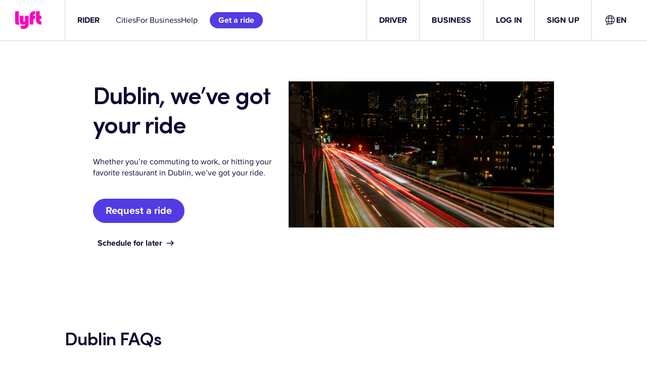

--- FILE ---
content_type: text/css
request_url: https://tags.srv.stackadapt.com/sa.css
body_size: -11
content:
:root {
    --sa-uid: '0-7805d022-14e5-53b1-592d-896135588d5c';
}

--- FILE ---
content_type: text/javascript
request_url: https://cdn.lyft.com/lyftcomfe/_next/static/chunks/8435-bbe87988614a3300.js
body_size: 73881
content:
"use strict";(self.webpackChunk_N_E=self.webpackChunk_N_E||[]).push([[8435],{34:(e,t,n)=>{n.d(t,{FA:()=>i,Fd:()=>o,JQ:()=>r,_Q:()=>a});let i="header-portal",r=78,a=40,o="xd-header"},2275:(e,t,n)=>{n.d(t,{BD:()=>s,IE:()=>d,TV:()=>h,Ww:()=>c,gd:()=>u,kk:()=>l,nV:()=>o});var i=n(74023),r=n.n(i),a=n(94127);let o=async e=>{await a.VD.post("/api/ride_with_lyft",{data:e,snakeCaseRequest:!1})},l=async e=>{let t={snakeCaseRequest:!1,camelCaseResponse:!1,params:{}};return e?.searchKey&&(t.params.last_evaluated_key=e.searchKey),e?.pageSize&&(t.params.limit=e.pageSize),(await a.vv.get("/api/click_routes",t)).data},s=async e=>(await a.vv.post("/api/click_routes",{data:e,snakeCaseRequest:!1})).data,c=async e=>(await a.vv.put("/api/click_routes",{data:r()(e,["author","hits","save_date"]),snakeCaseRequest:!1})).data,d=async e=>{await a.vv.del("/api/click_routes",{data:{key:e}})},h=async(e,t)=>{let n,i="/api/translations/request-translation";return t&&t.ids.app&&(n=(await t.cma.appSignedRequest.create({appDefinitionId:t.ids.app},{path:i,method:"POST",headers:{},body:JSON.stringify(e)})).additionalHeaders),(await a.VD.post(i,{data:e,snakeCaseRequest:!1,camelCaseResponse:!1,headers:{...n}})).data},u=async(e,t)=>{let n,i="/api/translations/refresh-contentful-translations";return t&&t.ids.app&&(n=(await t.cma.appSignedRequest.create({appDefinitionId:t.ids.app},{path:i,method:"POST",headers:{},body:JSON.stringify(e)})).additionalHeaders),(await a.VD.post(i,{data:e,snakeCaseRequest:!1,camelCaseResponse:!1,headers:{...n}})).data}},2533:(e,t,n)=>{n.d(t,{Q:()=>i,j:()=>r});var i=function(e){return e.BACKGROUND="Background",e.RIGHT="Right",e.LEFT="Left",e}({}),r=function(e){return e.NONE="None",e.LINK="Link Button",e.DRIVER="Driver",e.RIDER="Rider",e.RIDER_AUTO_SUBMIT="Rider: CTA & form field",e.RIDER_RIDE_WITH_LYFT="Rider: Ride With Lyft",e.BUSINESS="Business",e.EXPRESS_DRIVE="Express Drive",e.EXPRESS_DRIVE_PARTNER="Express Drive: Partner",e.DRIVE_WITH_LYFT="Drive With Lyft",e.DRIVER_APP_DOWNLOAD="Driver: App download",e.VIDEO_PLAYER="Video Player",e.WARWICK="Warwick",e.RUNWAY="Runway",e}({})},5043:(e,t,n)=>{n.d(t,{B:()=>s,C:()=>c});var i=n(37876),r=n(74023),a=n.n(r),o=n(14232);let l={riderPosts:[],driverPosts:[]},s=o.createContext(l);function c(e){return t=>(0,i.jsx)(s.Provider,{value:t.blogPosts||l,children:(0,i.jsx)(e,{...a()(t,["blogPosts"])})})}},5779:(e,t,n)=>{n.d(t,{U:()=>i});var i=function(e){return e.AudioPlayer="AudioPlayer",e.AppRedirect="AppRedirect",e.Banner="Banner",e.NotTranslatedBanner="NotTranslatedBanner",e.BonusList="BonusList",e.CollapsibleArea="CollapsibleArea",e.ComparisonTable="ComparisonTable",e.ComponentGroup="ComponentGroup",e.ContentList="ContentList",e.Divider="Divider",e.DriverEarnings="DriverEarnings",e.DwlHero="DwlHero",e.DynamicBanner="DynamicBanner",e.Experiment="Experiment",e.FAQ="FAQ",e.FAQEntry="FAQEntry",e.FareEstimate="FareEstimate",e.BlogBanner="BlogBanner",e.Form="Form",e.FinancialStatementTable="FinancialStatementTable",e.FinancialStatementItem="FinancialStatementItem",e.FullWidthImage="FullWidthImage",e.FullPageExperimentWrapper="FullPageExperimentWrapper",e.Hero="Hero",e.HtmlContent="HtmlContent",e.ImageCarousel="ImageCarousel",e.InfoCardCarousel="InfoCardCarousel",e.InfoCardCarouselEntry="infoCardCarouselEntry",e.JsonLdTag="JsonLdTag",e.LargeImageModule="LargeImageModule",e.LargeVideoModule="LargeVideoModule",e.LegalText="LegalText",e.LinkList="LinkList",e.LinkPanelList="LinkPanelList",e.LogoCarousel="LogoCarousel",e.MetaTag="MetaTag",e.MultiColumnModule="MultiColumnModule",e.Paragraph="Paragraph",e.PhoneCarousel="PhoneCarousel",e.Quote="Quote",e.QuoteCarousel="QuoteCarousel",e.Randomizer="Randomizer",e.RegionDisclaimers="RegionDisclaimers",e.RideModeSelector="RideModeSelector",e.RiderPromoList="RiderPromoList",e.Search="Search",e.StackedTextImageModule="StackedTextImageModule",e.StylizedTextImageModule="StylizedTextImageModule",e.ServiceAreaMap="ServiceAreaMap",e.SimpleHeader="SimpleHeader",e.SupportedCities="SupportedCities",e.SupportedAirports="SupportedAirports",e.TableCategoryEntry="TableCategoryEntry",e.TableRowEntry="TableRowEntry",e.CtaWithLoggedInAction="CtaWithLoggedInAction",e.TextCarousel="TextCarousel",e.TextImageModule="TextImageModule",e.ThreeColumnModule="ThreeColumnModule",e.TrendingVenues="TrendingVenues",e.TwoCtaHero="TwoCtaHero",e.TwoColumnModule="TwoColumnModule",e.VisibilityToggleList="VisibilityToggleList",e.VisibilityToggle="VisibilityToggle",e.TBSMap="TBSMap",e.Page="Page",e.DriveWithLyftPage="DriveWithLyftPage",e.RideWithLyftConfiguration="RideWithLyftConfiguration",e.RideWithLyftHero="RideWithLyft",e}({})},9310:(e,t,n)=>{n.d(t,{D9:()=>u,Fn:()=>a,Lk:()=>o,Pg:()=>l,Rv:()=>c,VV:()=>h,jR:()=>s});var i=n(82181),r=n(73030);let a=(e,t=!0)=>String((e/100).toFixed(2*!!t)),o=e=>String(Math.round(e/100)),l=e=>100*e,s=(e,t)=>{let n=e.amount/100%1?2:0;return(0,i.A6)(e,{minimumFractionDigits:n,...t})},c=(e,t)=>{let{amount:n,exponent:r}=e,a=n.toString().length-r;return(0,i.A6)(e,{maximumSignificantDigits:a,...t})},d={USD:"$",USD_INTL:"US$",CAD:"CA$"},h=(e,t,n)=>{if(!e)return"";let i=((e,t)=>e?"USD"===e&&t&&"US"!==t?d.USD_INTL:d[e]:null)(t,n);return`${i??(t||d.USD)}${e}`},u=e=>e&&Object.keys(r.Money.Currency).find(e=>r.Money.Currency[e])||u(r.Money.Currency.USD)},9898:(e,t,n)=>{n.d(t,{A:()=>s,WE:()=>l,Xs:()=>d});var i=n(46279),r=n(44395),a=n(31758),o=n(40758);let l="https://www.lyft.com/terms",s=e=>{if(!e)return i._;let t=e.indexOf("/static/");if(t<0)return e;let n=e.substring(t),r=e;switch(Object.entries(i.s_).some(([e,t])=>Object.values(t).some(t=>Object.values(t).some(t=>!!t?.endsWith(n)&&(r=e,!0)))),r){case i.$C:return i._;case i.Ze:return i.I4;default:return r}},c={[a.C.CANADA]:r.d.CANADA,[a.C.US]:r.d.US,[a.C.UKRAINE]:void 0},d=e=>{if(!e)return l;let[t]=Object.entries(c).find(([,t])=>t===e)||[];return t&&i.eb[t]?`https://www.lyft.com/terms?${o.NY}=${t}`:l}},14122:(e,t,n)=>{n.d(t,{A:()=>h});var i=n(37876);n(14232);var r=n(90078),a=n(21626),o=n(68982),l=n(7876),s=n(43523);let c=(0,a.Ay)(o.A).withConfig({componentId:"sc-9a4b5309-0"})(["text-align:",";"],({alignment:e})=>e),d=({header:e,content:t,useGreyBackground:n,referenceId:a="",displayName:o,textStyleOverride:d="legalW1",textAlignment:h="left",contextHighestHeadingLevel:u=2})=>(0,i.jsx)(s.Ay,{referenceId:a,useGreyBackground:n,trackingAction:"view",trackingCategory:"LegalText",trackingLabel:o,children:(0,i.jsxs)(l.A,{children:[e&&(0,i.jsxs)(i.Fragment,{children:[(0,i.jsx)(r.pT,{textStyle:"headlineW4",children:e}),(0,i.jsx)(r.Yx,{vertical:!0,unit:"one"})]}),(0,i.jsx)(c,{content:t,textStyleOverride:d,highestHeadingLevel:u,alignment:h})]})});d.description="A simple section of Legal text";let h=d},14186:(e,t,n)=>{n.d(t,{A:()=>d});var i=n(37876);n(14232);var r=n(21626),a=n(90078);let o=(0,r.AH)(["@media screen and (max-width:","px){display:block;}@media screen and (min-width:","px){line-height:2rem;}"],a.GL.m-1,a.GL.m),l=r.Ay.a.withConfig({componentId:"sc-597b21c7-0"})(["",";"],o),s=r.Ay.span.withConfig({componentId:"sc-597b21c7-1"})(["",";"],o),c=({text:e,href:t})=>{let n=(0,i.jsxs)(i.Fragment,{children:[(0,i.jsx)(a.Yx,{vertical:!0,unit:"two",unitM:"zero"}),e,(0,i.jsx)(a.Yx,{vertical:!0,unit:"two",unitM:"zero"})]});return t?(0,i.jsx)(l,{href:t,children:n}):(0,i.jsx)(s,{children:n})};c.displayName="List.Link";let d=c},14612:(e,t,n)=>{n.d(t,{A:()=>j});var i=n(37876),r=n(42041),a=n(14232),o=n(77328),l=n.n(o),s=n(21626),c=n(90078),d=n(7876),h=n(43523),u=n(68982),x=n(57762),m=n(42667);let p=(0,n(82232)._t)("1aix0rv","");var g=n(20090);let f=s.Ay.div.withConfig({componentId:"sc-525edc11-0"})(["width:400px;max-width:100%;"]),y=({header:e,headerStyle:t="displayW2",entries:n=[],isFullPage:o,referenceId:s,trackingAction:y="view",trackingCategory:j="FAQ",displayName:v,searchInputPlaceholder:w="",emptySearchContent:b,renderComponent:C})=>{let[{search:A,searchType:S,questions:k},T]=(0,g.nW)(),[I]=(0,a.useState)({search:"",isFullPage:o}),L=n.map(e=>C(e)).filter(Boolean),E=(0,a.useMemo)(()=>({"@type":"FAQPage",mainEntity:k.map(({question:e,answer:t})=>({"@type":"Question",name:e,acceptedAnswer:{"@type":"Answer",text:t}}))}),[k]);return(0,i.jsxs)(h.Ay,{referenceId:s,trackingAction:y,trackingCategory:j,trackingLabel:v,children:[e&&(0,i.jsxs)(d.A,{children:[(0,i.jsx)(x.o,{tagName:o?"h1":"h2",textStyle:t,children:e}),(0,i.jsx)(c.Yx,{vertical:!0,unit:"five",unitM:"eight"}),(0,i.jsx)(c.J8,{type:"item"})]}),S!==m.J.NONE&&(0,i.jsxs)(d.A,{children:[e&&(0,i.jsx)(c.Yx,{vertical:!0,unit:"five",unitM:"eight"}),(0,i.jsx)(f,{children:(0,i.jsx)(c.nj,{label:w,startIcon:(0,i.jsx)(c.hw,{icon:r.C0l,size:"extraSmall",color:"iconPrimary"}),value:I.search,onChange:e=>{T({type:"update-search",payload:{search:e.target.value}})},fullWidth:!0})}),(0,i.jsx)(c.Yx,{vertical:!0,unit:"one",unitM:"two"})]}),n.map(e=>C(e)),A.length>0&&0===L.length&&(0,i.jsxs)(d.A,{children:[(0,i.jsx)(c.Yx,{vertical:!0,unit:"three"}),(0,i.jsx)(u.A,{content:b||p.t()})]}),(0,i.jsx)(l(),{children:(0,i.jsx)("script",{type:"application/ld+json",children:JSON.stringify(E)})})]})},j=e=>(0,i.jsx)(g.$m,{defaultValues:{isFullPage:e.isFullPage,searchType:e.searchType},children:(0,i.jsx)(y,{...e})})},17166:(e,t,n)=>{n.d(t,{A:()=>i});let i=n(14232).createContext({})},19198:(e,t,n)=>{n.d(t,{T:()=>u});var i=n(37876),r=n(42041),a=n(14232),o=n(21626),l=n(90078),s=n(7876),c=n(68982);let d=o.Ay.div.withConfig({componentId:"sc-1ef3a0cf-0"})(["display:flex;align-items:center;cursor:pointer;"]),h=o.Ay.div.withConfig({componentId:"sc-1ef3a0cf-1"})(["flex:1;"]),u=({question:e,answer:t,referenceId:n,headerStyle:o="headlineW1",removeOffset:u,isFullPage:x})=>{let[m,p]=(0,a.useState)(!1),g=()=>p(!m);return(0,a.useEffect)(()=>{let e=()=>{let{hash:e}=window.location;n&&n===`${e}`.slice(1)&&p(!0)};return window.addEventListener("hashchange",e),e(),()=>window.removeEventListener("hashchange",e)},[n]),(0,i.jsxs)("div",{id:n,children:[(0,i.jsx)(l.Yx,{vertical:!0,unit:"five",unitM:"six"}),(0,i.jsxs)(s.A,{removeOffset:u,children:[(0,i.jsx)("h3",{children:(0,i.jsxs)(d,{onClick:()=>{g()},onKeyPress:e=>{e.preventDefault(),g()},role:"button",tabIndex:0,"aria-expanded":m,children:[(0,i.jsx)(h,{children:(0,i.jsx)(c.A,{content:e,highestHeadingLevel:x?2:3,textStyleOverride:o})}),(0,i.jsx)(l.hw,{icon:m?r.owb:r.rIS,size:"small"})]})}),(0,i.jsx)(l.Yx,{vertical:!0,unit:"three"})]}),m&&(0,i.jsxs)(s.A,{colsM:8,removeOffset:u,children:[(0,i.jsx)(c.A,{content:t,highestHeadingLevel:4}),(0,i.jsx)(l.Yx,{vertical:!0,unit:"three"})]}),(0,i.jsx)(l.Yx,{vertical:!0,unit:"two",unitM:"three"}),(0,i.jsx)(s.A,{removeOffset:u,children:(0,i.jsx)(l.J8,{type:"item"})})]})}},20090:(e,t,n)=>{n.d(t,{$m:()=>p,nW:()=>x});var i=n(37876),r=n(14232),a=n(46483),o=n.n(a),l=n(50046),s=n.n(l),c=n(41946),d=n.n(c);let h={search:"",searchType:n(42667).J.NONE,isFullPage:!1,questions:[]},u=r.createContext(null),x=()=>{let e=(0,r.useContext)(u);if(!e)throw Error('"useFAQContext" was called without "FAQContext" Provider.');return e},m=(e,t)=>{switch(t.type){case"update-search":return{...e,search:t.payload.search};case"add-question":return{...e,questions:o()([...e.questions,t.payload],d())};case"remove-question":return{...e,questions:e.questions.filter(e=>e.question!==t.payload.question&&e.answer!==t.payload.answer)};default:return e}},p=({children:e,defaultValues:t})=>{let n=(0,r.useReducer)(m,s()({},h,t));return(0,i.jsx)(u.Provider,{value:n,children:e})}},20615:(e,t,n)=>{n.d(t,{Cr:()=>r,Q$:()=>i});let i=e=>{let t=(e=>{if(!e?.regions)return;let{regions:t}=e,n=Object.keys(t);if(n.length)return t[n[0]]})(e);if(t){let{code:e,slug:n}=t;return{slug:n,code:e}}return null},r=e=>{let{type:t}=e;switch(t){case"Feature":return{type:"FeatureCollection",features:[e]};case"FeatureCollection":return e;case"MultiPolygon":return{type:"FeatureCollection",features:[{type:"Feature",properties:{},geometry:{type:"Polygon",coordinates:e.coordinates[0]}}]};default:throw Error(`Invalid GeoJson type: ${t}`)}}},23597:(e,t,n)=>{n.d(t,{JO:()=>i,Wm:()=>r,jk:()=>a});let i="https://images.ctfassets.net/q8mvene1wzq4/31wELblsjK37Rif3uJ7ueZ/4513b7e376c4ec3b4b907e85c79bdbac/lyft-amp-illo-1200x630.png",r="driving-opportunities",a="driver"},23884:(e,t,n)=>{n.d(t,{C1:()=>l,gg:()=>a,mC:()=>o});var i=n(81383),r=n.n(i);function a(e){return r()(e)}function o(e){return e.replace(/[^A-Z0-9]+/gi,"")}let l=(e,t,n=!1)=>{let i=[],r=n?e:e.toLowerCase(),a=n?t:t.toLowerCase(),o=0;for(;o<r.length;){let e=r.indexOf(a,o);if(-1===e)break;i.push({start:e,end:e+t.length-1}),o=e+t.length}return i.length?i:null}},25478:(e,t,n)=>{n.d(t,{A:()=>o});var i=n(37876);n(14232);var r=n(14186),a=n(35636);let o=({links:e=[],isTwoColumnLayout:t})=>(0,i.jsx)(a.r,{twoColumns:t,children:e.map(({text:e,href:t})=>(0,i.jsx)("li",{children:(0,i.jsx)(r.A,{text:e,href:t})},`${e}-${t}`))})},28435:(e,t,n)=>{n.d(t,{C:()=>dU,p:()=>dY});var i=n(14232),r=n(36972),a=n(19650);let o=({target:e=""})=>(a.S$||(0,r.A)(window.navigator).any&&window.location.replace(e),null);var l=n(37876),s=n(42041),c=n(50259),d=n.n(c),h=n(21626),u=n(90078),x=n(68982),m=n(57958),p=n(94334),g=n(82232);let f=g._t("qio0jh",""),y=h.Ay.section.withConfig({componentId:"sc-3f432ef4-0"})(["position:relative;display:flex;align-items:center;flex-direction:column;background-color:",";min-height:","px;"],e=>e.backgroundColor?u.ml[e.backgroundColor].color:u.ml.yellow20.color,u.l$.eight),j=(0,h.Ay)(x.A).withConfig({componentId:"sc-3f432ef4-1"})(["width:100%;text-align:",";"],({alignment:e})=>e),v=h.Ay.div.withConfig({componentId:"sc-3f432ef4-2"})(["width:100%;position:relative;display:flex;justify-content:",";align-items:center;"],({alignment:e})=>{switch(e){case"center":return"center";case"right":return"flex-end";default:return"flex-start"}}),w=h.Ay.div.withConfig({componentId:"sc-3f432ef4-3"})(["display:flex;align-items:center;justify-content:space-between;"]),b=h.Ay.div.withConfig({componentId:"sc-3f432ef4-4"})(["flex-grow:2;display:flex;align-items:center;min-height:","px;"],u.l$.six),C=h.Ay.div.withConfig({componentId:"sc-3f432ef4-5"})(["position:relative;display:flex;@media screen and (max-width:","px){right:-","px;}@media screen and (min-width:","px){position:absolute;right:","px;}"],u.GL.m,u.l$.one,u.GL.xl,u.l$.two),A=({content:e,contentAlignment:t="left",hideIcon:n,displayName:r,backgroundColor:a,textColor:o,interactiveColor:c})=>{let h=i.useContext(m.M)||{},x=new(d()),g=`lyftBanner-${r}`,A="true"!==h[g],[S,k]=(0,i.useState)(A);return S?(0,l.jsxs)(y,{backgroundColor:a,"data-tracking-action":"view","data-tracking-category":"Banner","data-tracking-label":r,children:[(0,l.jsx)(u.Yx,{vertical:!0,unit:"two",unitM:"one"}),(0,l.jsx)(u.en,{maxWidth:"compact",children:(0,l.jsxs)(v,{alignment:t,children:[(0,l.jsxs)(w,{children:[!n&&(0,l.jsxs)(l.Fragment,{children:[(0,l.jsx)(u.hw,{icon:s.as3,size:"small"}),(0,l.jsx)(u.Yx,{horizontal:!0,unit:"one"})]}),(0,l.jsx)(b,{children:(0,l.jsx)(j,{content:e,textStyleOverride:"titleW2",alignment:t,textColor:o,interactiveColor:c})}),(0,l.jsx)(u.Yx,{horizontal:!0,unit:"half"})]}),(0,l.jsxs)(C,{children:[(0,l.jsx)(u.Ve,{"aria-label":f.t(),icon:s.gzW,iconSize:"extraSmall",color:"iconSecondary",onClick:()=>{(0,p.c5)({event:"notification_banner",eventName:"banner_close_button"}),x.set(g,"true",{maxAge:31536e3}),k(!1)},label:f.t()}),(0,l.jsx)(u.Yx,{horizontal:!0,unitM:"zero",unitL:"four",unitXL:"two"})]})]})}),(0,l.jsx)(u.Yx,{vertical:!0,unit:"two",unitM:"one"})]}):null};var S=n(11214),k=n(43523),T=n(7876),I=n(17166),L=n(89099),E=n(48447),N=n(71458),$=n(70306),M=n(9310),_=n(73936),P=n(94399),R=n(63632),W=n(69063),F=n(34113),U=n(55479);let Y=(e=100)=>{let[t,n]=(0,i.useState)(()=>window.singularSdk||null);return(0,i.useEffect)(()=>{if(t)return()=>{};let i=setInterval(()=>{window.singularSdk&&(n(()=>window.singularSdk),clearInterval(i))},e);return()=>{clearInterval(i)}},[t,e]),t},D=({copy:e,href:t,buttonType:n,buttonStyle:i,riderCopy:r,riderHref:a,driverCopy:o,driverHref:s,driverApplicantCopy:c,driverApplicantHref:d,trackingLabel:h,trackingAction:u,trackingCategory:x,trackingValue:m,stat:p,withSingularTracking:g=!1})=>{let{browserSessionId:f}=(0,F.bp)(),y=(0,L.useRouter)(),{user:j}=(0,R.D5)(),v=j.roles||[],w=Y(),b=(e,t)=>{let r={href:g&&(0,U.Hv)(t)?(0,U.ln)(t,{deepLinkQueryParams:{[U.wF]:f,[U.yb]:y.asPath.split("?")[0]}},w):t,trackingCategory:x,trackingAction:u,trackingLabel:h,trackingValue:m,onClick:()=>void(p&&_.f.incr(p))};return"text"===n?(0,l.jsx)(W.$J,{...r,textButton:!0,children:e}):(0,l.jsx)(W.$J,{...r,buttonStyle:i||"primary",children:e})};return v.includes("driver")&&o&&s?b(o,s):v.includes("driverApplicant")&&c&&d?b(c,d):v.includes("passenger")&&r&&a?b(r,a):b(e,t)};var G=n(98812);let O=h.Ay.div.withConfig({componentId:"sc-59e2de28-0"})(["border-radius:","px;border:1px solid ",";padding:","px;display:flex;flex-direction:column;@media screen and (min-width:","px){flex-direction:row;justify-content:space-between;}"],u.l$.two,u.ml.gray20.color,u.l$.three,u.GL.m),H=h.Ay.div.withConfig({componentId:"sc-59e2de28-1"})(["text-align:center;@media screen and (min-width:","px){text-align:",";}"],u.GL.m,e=>e.align),z=({bonus:e,applyCodeButton:t,bonusRequirement:n,displayName:r,codeCopiedText:a,copiedCodeToastCta:o})=>{let s=(0,L.useRouter)(),[c,d]=(0,i.useState)(!1),{pathname:h}=s,{code:x,rewardAmountCents:m,currency:p="USD",requirements:g,rewardType:f,timeRequirementMs:y=0}=e,{rides:j=""}=g,{href:v}=t,w=`${v}&ref=${x}`;return(0,l.jsxs)(O,{children:[(0,l.jsxs)(H,{align:"left",children:[(0,l.jsx)(u.pT,{textStyle:"headlineW1",children:(0,l.jsx)(P.$m.Consumer,{children:({earningsGuarantee:e,bonus:t})=>(0,l.jsxs)(u.pT,{textStyle:"headlineW1",children:[(0,M.Rv)({amount:m,currency:p,exponent:2})," ",["paid_acq","pax_dvr_upsell","guarantee","acq_guarantee"].includes(f)?e:t]})})}),(0,l.jsx)(u.Yx,{vertical:!0,unit:"one"}),(0,l.jsx)(u.pT,{textStyle:"bodyW3",children:(0,$.G)(n,{tripsCount:j.toString(),numDays:y/G.Gf})})]}),(0,l.jsx)(u.Yx,{vertical:!0,unit:"one"}),(0,l.jsxs)(H,{align:"center",children:[(0,l.jsx)(E.CopyToClipboard,{text:x,onCopy:()=>d(!0),children:(0,l.jsx)(u.pT,{onClick:()=>{_.f.incr("bonus-list-entry.click"),N.CC.send({eventName:"www_btn_click",action:"click",action_type:"click",sending_service:"lyftcomfe",source:"lyftcomfe",category:"DriverPromoCouponSelected",code:x,path:h})},textStyle:"captionW1",children:x})}),(0,l.jsx)(u.$W,{text:a,dismissible:!0,show:c,sentiment:"positive",autoHide:!1,onDismiss:()=>d(!1),action:()=>s.replace(w),actionText:o,position:"top"}),(0,l.jsx)(u.Yx,{vertical:!0,unit:"one"}),(0,l.jsx)(D,{...t,href:w,trackingCategory:r,trackingAction:"click",trackingLabel:r,trackingValue:t.copy,stat:"bonus-list-entry.click"})]})]})},B=h.Ay.div.withConfig({componentId:"sc-44e39f46-0"})(["text-align:center;"]),V=e=>{let{title:t,subtitle:n,terms:r,displayName:a,noBonusesFoundText:o,isPageHeader:s}=e,{bonuses:c=[]}=(0,i.useContext)(I.A),d="CA"===((0,S.yI)()?.country||"US"),h=d||!c.length;return(0,l.jsx)(k.Ay,{trackingAction:"view",trackingCategory:"BonusList",trackingLabel:a,children:(0,l.jsxs)(T.A,{children:[(0,l.jsxs)(B,{children:[(0,l.jsx)(u.pT,{textStyle:"displayW2",tagName:s?"h1":"h2",children:t}),n&&!d&&(0,l.jsxs)(l.Fragment,{children:[(0,l.jsx)(u.Yx,{unit:"two",vertical:!0}),(0,l.jsx)(u.pT,{textStyle:"bodyW2",children:n})]})]}),(0,l.jsx)(u.Yx,{unit:"four",vertical:!0}),h?(0,l.jsxs)(l.Fragment,{children:[(0,l.jsx)(B,{children:(0,l.jsx)(u.pT,{color:"textSecondary",textStyle:"bodyW1",children:o})}),(0,l.jsx)(u.Yx,{vertical:!0,unit:"one"})]}):(0,l.jsx)(l.Fragment,{children:c.map(t=>(0,l.jsxs)("div",{children:[(0,l.jsx)(z,{bonus:t,...e}),(0,l.jsx)(u.Yx,{vertical:!0,unit:"one"})]},t.code))}),(0,l.jsx)(u.Yx,{unit:"one",vertical:!0}),!h&&(0,l.jsx)(B,{children:(0,l.jsx)(x.A,{content:r,textStyleOverride:"legalW1"})})]})})};var q=function(e){return e.DEFAULT="Content Row (Default)",e.HEADING="Heading Row",e.HEADING_DENSE="Dense Heading Row",e}({});let J=h.Ay.div.withConfig({componentId:"sc-aa80ed8f-0"})(["display:flex;flex-wrap:wrap;justify-content:space-between;padding:0;"]),K=h.Ay.div.withConfig({componentId:"sc-aa80ed8f-1"})(["padding:","px 0;border-bottom:2px solid ",";display:inline-block;width:100%;@media screen and (min-width:","px){padding:","px ","px;}"],u.l$.two,u.ml.strokeTertiary.color,u.GL.m,u.l$.three,u.l$.two),Q=h.Ay.div.withConfig({componentId:"sc-aa80ed8f-2"})(["padding:","px 0;max-width:48%;text-align:",";align-self:center;@media screen and (min-width:","px){flex:",";text-align:",";padding:","px ","px;max-width:100%;}@media screen and (max-width:","px){display:",";}"],u.l$.two,e=>0===e.idx?"left":"end",u.GL.m,e=>0===e.idx?2:1,e=>0===e.idx?"left":"center",u.l$.three,u.l$.two,u.GL.m-1,e=>e.idx>0&&e.idx!==e.col?"none":"inline-block"),X=({col:e,rowType:t=q.DEFAULT,content:n=""})=>{let i=n.split("|");return(0,l.jsx)(J,{children:i.map((i,r)=>{let a=`${i}-${r}`;return t===q.HEADING?(0,l.jsx)(K,{children:(0,l.jsx)(u.pT,{tagName:"h3",textStyle:"titleW1",children:n})},a):(0,l.jsx)(Q,{col:e,idx:r,children:(0,l.jsx)(x.A,{content:i})},a)})})};var Z=n(44073);let ee=(0,h.Ay)(Z.Ay).withConfig({componentId:"sc-7e65971c-0"})(["width:2rem;height:auto;"]),et=h.Ay.div.withConfig({componentId:"sc-7e65971c-1"})(["display:flex;align-items:center;position:absolute;right:0;height:100%;@media screen and (min-width:","px){display:none;}"],u.GL.m),en=h.Ay.div.withConfig({componentId:"sc-7e65971c-2"})(["display:flex;align-items:center;flex-direction:row;position:relative;width:100%;padding:","px 0;",";@media screen and (min-width:","px){flex-direction:column;padding:0 ","px;}"],u.l$.two,e=>e.isTitleCell?`
        flex: 2;
        text-align: left;
        `:`
        flex: 1;
        text-align: center;
        `,u.GL.m,u.l$.two),ei=({categoryName:e,image:t,isMobileOnly:n,isTitleCell:i,isExpandedArrow:r})=>(0,l.jsxs)(en,{isMobileOnly:n,isTitleCell:i,children:[(0,l.jsx)(u.Yx,{vertical:!0,unit:"zero",unitM:"two"}),t?.src&&(0,l.jsxs)(l.Fragment,{children:[(0,l.jsx)(ee,{src:t.src,alt:t.alt,height:t.height,width:t.width}),(0,l.jsx)(u.Yx,{horizontal:!0,unit:"two",unitM:"zero"}),(0,l.jsx)(u.Yx,{vertical:!0,unit:"zero",unitM:"one"})]}),(0,l.jsx)(u.pT,{tagName:"h2",textStyle:"headlineW2",children:e}),(0,l.jsx)(u.Yx,{horizontal:!0,unit:"two",unitM:"zero"}),(0,l.jsx)(et,{children:(0,l.jsx)(u.hw,{icon:r?s.rIS:s.owb,size:"extraSmall"})}),(0,l.jsx)(u.Yx,{vertical:!0,unit:"zero",unitM:"oneAndHalf"})]}),er=h.Ay.div.withConfig({componentId:"sc-8d175363-0"})(["@media screen and (min-width:","px){display:",";}"],u.GL.m,e=>e.idx>0?"none":"inherit"),ea=h.Ay.button.withConfig({componentId:"sc-8d175363-1"})(["padding:0;border:0;outline:0;width:100%;background:none;-webkit-appearance:none;-moz-appearance:none;color:",";@media screen and (min-width:","px){display:none;}"],u.ml.textPrimary.color,u.GL.m),eo=h.Ay.div.withConfig({componentId:"sc-8d175363-2"})(["@media screen and (max-width:","px){display:",";}"],u.GL.m-1,e=>e.isExpanded?"inherit":"none"),el=h.Ay.div.withConfig({componentId:"sc-8d175363-3"})(["padding:0 ","px;@media screen and (min-width:","px){display:none;}"],u.l$.oneAndHalf,u.GL.m),es=h.Ay.div.withConfig({componentId:"sc-8d175363-4"})(["",";@media screen and (min-width:","px){border-top-width:2px;}"],({hasDivider:e})=>e?`border-top: 1px solid ${u.ml.strokeTertiary.color};`:"",u.GL.m),ec=({displayName:e,idx:t,category:n,entries:r=[],hasDivider:a,isExtendedByDefault:o})=>{let{categoryGroup:s,categorySubname:c,ctaCopy:d,ctaHref:h,ctaAriaLabel:x,ctaStyle:m}=n,[p,g]=(0,i.useState)(o);return(0,l.jsxs)(er,{idx:t,children:[(0,l.jsx)(ea,{type:"button",onClick:()=>g(!p),children:(0,l.jsx)(ei,{isExpandedArrow:p,isMobileOnly:!0,...n},n.categoryName)}),(0,l.jsxs)(eo,{isExpanded:p,children:[(0,l.jsxs)(el,{children:[s&&(0,l.jsxs)(l.Fragment,{children:[(0,l.jsx)(u.pT,{textStyle:"bodyW2",children:s}),(0,l.jsx)(u.Yx,{vertical:!0,unit:"three"})]}),c&&(0,l.jsxs)(l.Fragment,{children:[(0,l.jsx)(u.pT,{textStyle:"headlineW5",children:c}),(0,l.jsx)(u.Yx,{vertical:!0,unit:"oneAndHalf"})]}),d&&h&&(0,l.jsxs)(l.Fragment,{children:[(0,l.jsx)(W.$J,{textButton:!0,buttonStyle:m,href:h,"aria-label":x,trackingCategory:"ComparisonTable",trackingLabel:e,trackingValue:d,children:d}),(0,l.jsx)(u.Yx,{vertical:!0,unit:"one"})]})]}),(0,l.jsx)(es,{hasDivider:a,children:r.map(e=>(0,l.jsx)(X,{col:t+1,...e},e.content))})]})]})},ed=h.Ay.div.withConfig({componentId:"sc-e2a768c3-0"})(["display:flex;text-align:center;& + &{margin-top:","px;}"],u.l$.two),eh=h.Ay.div.withConfig({componentId:"sc-e2a768c3-1"})(["flex:",";padding:0 ","px;"],({isTitleCell:e})=>e?2:1,u.l$.two),eu=(0,h.Ay)(ed).withConfig({componentId:"sc-c7574555-0"})([""," + &{margin-top:0;}"],ed),ex=({categories:e})=>e.some(({categorySubname:e})=>e)?(0,l.jsxs)(eu,{children:[(0,l.jsx)(eh,{isTitleCell:!0},"empty"),e.map(({categorySubname:e})=>(0,l.jsx)(eh,{children:e&&(0,l.jsx)(u.pT,{textStyle:"headlineW5",children:e})},e))]}):null,em=({categories:e=[],displayName:t})=>e.some(({ctaHref:e,ctaCopy:t})=>e&&t)?(0,l.jsxs)(ed,{children:[(0,l.jsx)(eh,{isTitleCell:!0},"empty"),e.map(({categoryName:e,ctaStyle:n,ctaHref:i,ctaCopy:r,ctaAriaLabel:a})=>(0,l.jsx)(eh,{children:i&&r&&(0,l.jsx)(W.$J,{textButton:!0,buttonStyle:n,href:i,"aria-label":a,trackingCategory:"ComparisonTable",trackingLabel:t,trackingValue:r,children:r})},e))]}):null,ep=h.Ay.div.withConfig({componentId:"sc-2fa784fc-0"})(["padding:","px ","px;flex:",";margin:0 ","px;",""],u.l$.one,u.l$.two,({span:e})=>e,u.l$.oneAndHalf,({hasBackground:e})=>e?`background-color: ${u.ml.gray10.color};`:""),eg=({categories:e=[]})=>{let t=e.reduce((e,t)=>{let n=e[e.length-1];return n&&t.categoryGroup&&n.title===t.categoryGroup?(n.span+=1,e):e.concat([{title:t.categoryGroup||"",span:1}])},[]);return t.some(e=>!!e.title)?(0,l.jsxs)(ed,{children:[(0,l.jsx)(ep,{span:2},"empty"),t.map(({title:e,span:t})=>(0,l.jsx)(ep,{span:t,hasBackground:!!e,children:(0,l.jsx)(u.pT,{textStyle:"titleW2",children:e})},e))]}):null},ef=h.Ay.div.withConfig({componentId:"sc-7700eb6a-0"})(["@media screen and (max-width:","px){border-bottom:1px solid ",";padding-left:","px;padding-right:","px;margin-left:-","px;margin-right:-","px;",";}"],u.GL.m-1,u.ml.strokeTertiary.color,u.l$.two,u.l$.two,u.l$.two,u.l$.two,({$hasBottomCta:e})=>e?`
                &:last-of-type {
                    border-bottom: none;
                }
            `:""),ey=h.Ay.div.withConfig({componentId:"sc-7700eb6a-1"})(["display:inherit;width:100%;"]),ej=h.Ay.div.withConfig({componentId:"sc-7700eb6a-2"})(["display:block;@media screen and (max-width:","px){display:none;}"],u.GL.m-1),ev=h.Ay.div.withConfig({componentId:"sc-7700eb6a-3"})(["display:inherit;width:100%;"]),ew=h.Ay.div.withConfig({componentId:"sc-7700eb6a-4"})(["width:100%;display:flex;justify-content:center;@media screen and (max-width:","px){justify-content:left;}"],u.GL.m-1),eb=({eyebrow:e,header:t,subheader:n,hideHeaderLine:i,categories:r=[],entries:a=[],referenceId:o,displayName:s,headerDivider:c=!1,defaultExtendedCategoryNumber:d=1,bottomCta:h})=>{let x=[(0,l.jsx)(ei,{isTitleCell:!0},"empty")].concat(r.map(e=>(0,l.jsx)(ei,{...e},e.categoryName))),m=r.map((e,t)=>{let n=t===Math.min(Math.max(d-1,0),r.length-1);return(0,l.jsx)(ef,{$hasBottomCta:!!h,children:(0,l.jsx)(ec,{displayName:s,idx:t,category:e,entries:a,hasDivider:c,isExtendedByDefault:n})},e.categoryName)});return(0,l.jsxs)(k.Ay,{referenceId:o,trackingAction:"view",trackingCategory:"ComparisonTable",trackingLabel:s,children:[(e||t||n)&&(0,l.jsxs)(l.Fragment,{children:[(0,l.jsx)(k.w,{eyebrow:e,header:t,subheader:n,hideHeaderLine:i}),(0,l.jsx)(u.Yx,{vertical:!0,unit:"one",unitM:"three"})]}),(0,l.jsxs)(T.A,{children:[(0,l.jsxs)(ey,{children:[(0,l.jsxs)(ej,{children:[(0,l.jsx)(eg,{categories:r}),(0,l.jsx)(ed,{children:x}),(0,l.jsx)(ex,{categories:r}),(0,l.jsx)(em,{categories:r,displayName:s}),(0,l.jsx)(u.Yx,{vertical:!0,unit:"oneAndHalf"})]}),(0,l.jsx)(ev,{children:m})]}),!!h&&(0,l.jsxs)(l.Fragment,{children:[(0,l.jsx)(u.Yx,{vertical:!0,unit:"three",unitM:"oneAndHalf"}),(0,l.jsx)(ew,{children:(0,l.jsx)(D,{...h,trackingAction:"click",trackingCategory:s,trackingLabel:h.displayName})})]})]})]})};var eC=n(8342);let eA={hideSpacing:!0,transparentBackground:!0},eS=({backgroundColor:e,components:t,renderComponent:n})=>(0,l.jsx)(k.Ay,{backgroundColor:e,children:(0,l.jsx)(eC.d.Provider,{value:eA,children:Array.isArray(t)&&t.map((e,r)=>(0,l.jsxs)(i.Fragment,{children:[n(e),r!==t.length-1&&(0,l.jsx)(u.Yx,{vertical:!0,unit:"six"})]},e.displayName))})});var ek=n(25419),eT=n(28232);let eI=h.Ay.div.withConfig({componentId:"sc-27894ebb-0"})(["&:not(:first-child){padding-top:",";}"],e=>e.expandable?`${u.l$.three}px`:`${u.l$.five}px`),eL=(0,h.Ay)(Z.Ay).withConfig({componentId:"sc-27894ebb-1"})(["max-width:110px;@media screen and (min-width:","px){max-width:",";}"],u.GL.m,e=>e.expandable?"60%":"80%"),eE=h.Ay.div.withConfig({componentId:"sc-27894ebb-2"})(["@media screen and (min-width:","px){display:flex;flex-direction:column;justify-content:center;","}"],u.GL.m,e=>e.expandable?`margin-top: ${u.l$.four}px`:"height: 100%;"),eN=h.Ay.div.withConfig({componentId:"sc-27894ebb-3"})(["display:flex;align-items:center;justify-content:space-between;cursor:pointer;"]),e$=({content:e,header:t,image:n={},subheader:r,referenceId:a,expandable:o,isFullPage:c,withDivider:d=!0})=>{let[h,m]=(0,i.useState)(!1);return(0,l.jsxs)(eI,{id:a,expandable:o,children:[(0,l.jsxs)(u.en,{maxWidth:"compact",children:[(0,l.jsx)(u.J2,{cols:0,colsM:1}),n.src&&(0,l.jsxs)(u.J2,{colsM:2,children:[(0,l.jsx)(eL,{src:n.src,assetWidth:Z.ll.SMALL,alt:n.alt,loading:"lazy",expandable:o}),(0,l.jsx)(u.Yx,{vertical:!0,unit:"three",unitM:"zero"})]}),(0,l.jsx)(u.J2,{colsM:c?8:6,children:(0,l.jsx)(eE,{expandable:o,children:o?(0,l.jsxs)(l.Fragment,{children:[(0,l.jsxs)(eN,{onClick:()=>m(!h),onKeyPress:()=>m(!h),role:"button",tabIndex:0,"aria-expanded":h,children:[(0,l.jsx)(u.pT,{tagName:"h3",textStyle:"headlineW1",children:t}),(0,l.jsx)(u.hw,{icon:h?s.owb:s.rIS,size:"small"})]}),r?(0,l.jsxs)(l.Fragment,{children:[(0,l.jsx)(u.Yx,{vertical:!0,unit:"two"}),(0,l.jsx)(u.pT,{tagName:"h4",textStyle:"titleW2",children:r})]}):null,h&&e&&(0,l.jsxs)(l.Fragment,{children:[(0,l.jsx)(u.Yx,{vertical:!0,unit:"three"}),(0,l.jsx)(x.A,{"data-testid":"content",content:e})]})]}):(0,l.jsxs)(l.Fragment,{children:[(0,l.jsx)(u.pT,{tagName:"h3",textStyle:"headlineW1",children:t}),r?(0,l.jsxs)(l.Fragment,{children:[(0,l.jsx)(u.Yx,{vertical:!0,unit:"two"}),(0,l.jsx)(u.pT,{tagName:"h4",textStyle:"titleW2",children:r})]}):null,e&&(0,l.jsxs)("div",{children:[(0,l.jsx)(u.Yx,{vertical:!0,unit:"three"}),(0,l.jsx)(x.A,{content:e})]})]})})})]}),(0,l.jsx)(u.Yx,{vertical:!0,unit:o?"three":"five"}),(0,l.jsx)(T.A,{colsM:c?10:8,children:d&&(0,l.jsx)(u.J8,{type:"item","data-testid":"content-entry-divider"})})]})},eM=({referenceId:e,entries:t=[],eyebrow:n,header:r,content:a,displayName:o,expandable:s,isFullPage:c,backgroundColor:d,withDividers:h=!0,ctaText:m,ctaHref:p,ctaStyle:g="primary"})=>(0,l.jsxs)(k.Ay,{referenceId:e,trackingAction:"view",trackingCategory:"ContentList",trackingLabel:o,backgroundColor:d,children:[n&&(0,l.jsx)(ek.A,{content:n,tagName:"h2"}),r&&(0,l.jsxs)(l.Fragment,{children:[(0,l.jsx)(T.A,{children:(0,l.jsx)(eT.A,{content:r,tagName:"h2",textStyle:"displayW2"})}),(0,l.jsx)(u.Yx,{vertical:!0,unit:"oneAndHalf",unitM:"three"})]}),a&&(0,l.jsxs)(l.Fragment,{children:[(0,l.jsx)(T.A,{colsM:c?10:8,children:(0,l.jsx)(x.A,{content:a})}),(0,l.jsx)(u.Yx,{vertical:!0,unit:"eight"})]}),(0,l.jsx)("div",{children:t.map(e=>(0,i.createElement)(e$,{...e,key:e.header,expandable:s,isFullPage:c,withDivider:h}))}),m&&p?(0,l.jsxs)(l.Fragment,{children:[h&&(0,l.jsx)(u.Yx,{vertical:!0,unit:"eight"}),(0,l.jsx)(T.A,{children:(0,l.jsx)(u.gT,{"data-testid":"content-list-cta-button",href:p,"data-tracking-category":"ContentList","data-tracking-action":"click","data-tracking-value":p,buttonStyle:g,children:m})})]}):null]}),e_=()=>(0,l.jsx)(T.A,{removeOffset:!0,children:(0,l.jsx)(u.J8,{type:"item"})});var eP=n(90304);let eR=new eP.Nl({serviceUrl:"https://www.lyft.com",service:"acquisitionbonuses",requestTimeout:2e3}),eW=(0,h.Ay)(Z.Ay).withConfig({componentId:"sc-516e8e4d-0"})(["height:auto;max-width:150px;"]),eF=h.Ay.div.withConfig({componentId:"sc-516e8e4d-1"})(["position:relative;background:",";display:flex;align-items:center;flex-direction:column;border-radius:","px;padding:","px;"],u.ml.indigo5.color,u.l$.two,u.l$.three),eU=({image:e,displayName:t,referenceId:n,backgroundColor:r})=>{let[a,o]=(0,i.useState)(void 0),{code:s,generalName:c}=(0,S.yI)()||{};if((0,i.useEffect)(()=>{(async()=>{if(s)try{let e=await eR.get(`/api/driver_hourly_earnings/${s}`);e.data&&o(e.data)}catch{_.f.incr("brand.driver-earnings.failed")}})()},[s]),_.f.incr(`driver_earnings.generalName.${c}`),!(a&&c))return null;let d=c.split(",")[0];return _.f.incr(`driver_earnings.regionDisplayName.${d}`),(0,l.jsx)(k.Ay,{backgroundColor:r,referenceId:n,trackingAction:"view",trackingCategory:"DriverEarnings",trackingLabel:t,children:(0,l.jsxs)(u.en,{maxWidth:"compact",children:[(0,l.jsx)(u.J2,{colsM:2}),(0,l.jsx)(u.J2,{cols:4,colsM:8,children:(0,l.jsxs)(eF,{"data-testid":"driver-earnings",children:[(0,l.jsx)(eW,{src:e.src,alt:e.alt,height:e.height,width:e.width}),(0,l.jsx)(u.Yx,{unit:"two"}),(0,l.jsx)(P.$m.Consumer,{children:({driverEarningsHeadline:e="",driverEarningsInfoText:t=""})=>(0,l.jsxs)(l.Fragment,{children:[(0,l.jsx)(u.pT,{textStyle:"headlineW2",children:e.replace("{{region}}",d||"").replace("{{earnings}}",String(a))}),(0,l.jsx)(u.Yx,{vertical:!0,unit:"two"}),(0,l.jsx)(u.pT,{textStyle:"subtitleW2",children:t.replace("{{region}}",d||"")})]})})]})})]})})};var eY=n(48785);let eD=({currentUser:e={},logInLink:t,buttonColor:n=G.VJ,textColor:r=G.Ah})=>{let[a,o]=(0,i.useState)(""),{returningUser:{continueApplication:s,goToDashboard:c,startNewApplicationPrompt:d,switchUser:h,welcomeBack:m}}=(0,i.useContext)(P.$m),p=(0,$.G)(m,{firstName:e.firstName||""}),g=(0,$.G)(h,{firstName:e.firstName||""});(0,i.useEffect)(()=>{o(window.location.href)},[]);let f=e.roles||[];return(0,l.jsxs)(T.A,{children:[(0,l.jsx)(u.pT,{tagName:"h1",textStyle:"displayW1",textAlign:"left","data-testid":"hero",color:r,children:p}),(0,l.jsx)(u.Yx,{vertical:!0,unit:"three"}),(0,l.jsxs)(u.J2,{cols:4,colsS:3,colsM:8,colsL:5,children:[(0,l.jsx)(u.yo,{interactiveColor:n,children:(0,l.jsx)(u.gT,{id:"continue-dashboard-btn",buttonStyle:"primary",type:"submit",href:t,children:f.includes(G.NX)?c:s})}),(0,l.jsx)(u.Yx,{vertical:!0,unit:"four"}),(0,l.jsx)(x.A,{content:`${g} [${d}](https://account.lyft.com/logout?next=${a})`,textColor:r})]})]})};var eG=n(7766),eO=n.n(eG),eH=n(56162),ez=n(46262),eB=n(9898),eV=n(3316),eq=function(e){return e.FirstName="firstName",e.LastName="lastName",e.Email="email",e.PhoneNumber="phoneNumber",e.PromoCode="promoCode",e.AgreeToTerms="agreeToTerms",e.City="city",e.HaveACar="haveACar",e.NeedACar="needACar",e}({});let eJ={phoneNumber:{value:""},agreeToTerms:{value:!1},haveACar:{value:!0},needACar:{value:!1},firstName:{value:""},lastName:{value:""},email:{value:""},city:{value:{city:"",country:"USA"}},promoCode:{value:""}};var eK=function(e){return e.MOBILE="Mobile",e.LANDLINE="Landline",e.TOLLFREE="TollFree",e.INVALID="Invalid",e}({});let eQ="phone submit error",eX=["gmail.com","yahoo.com","hotmail.com","aol.com","outlook.com","live.com","comcast.net","msn.com","ymail.com","sbcglobal.net","icloud.com","att.net","rocketmail.com","mail.com","verizon.net","me.com","didichuxing.com","qq.com"],eZ=["com","net","org"],e0=["gmail","hotmail","outlook","yahoo","outlook","live"],e1=["phoneNumber","agreeToTerms","firstName","lastName","email","city"],e2={twoPart:{one:["phoneNumber","agreeToTerms"],two:["firstName","lastName","email","city"]},threePart:{one:["phoneNumber","agreeToTerms"],two:["firstName","lastName","email"],three:["city"]}};function e3(e,t){let n={...e},{itemType:i,itemValue:r,error:a}=t;if("setItemAndError"===t.type){let t={value:r};if(a&&(t.error=a),i===eq.PhoneNumber){let{error:n}=e.phoneNumber;n&&(t.error=n)}n[i]=t}return n}let e4=new eP.Nl({serviceUrl:"https://www.lyft.com",service:"wwwdriveronboardingfe",requestTimeout:1e3});var e7=n(73335);function e8(e,t,n){let i,r=(t||"").toString();if(e1.includes(e))switch(e){case eq.Email:(0,e7.xd)(r)||(i=n);break;case eq.City:{let{city:e,lat:r,lng:a}=t;e&&r&&a||(i=n);break}default:t||(i=n)}return i}async function e6(e){return(await e4.get(`/api/driverapplicant/phonecheck/${e}`)).data}let e5=async e=>{let t={isValid:!0,formattedPhoneNumber:e,isExistingUserDriver:!1,isExistingUserApplicant:!1,errors:{required:!1,tooLong:!1},phoneNumberWithCountryCode:e};if(!e)return t.isValid=!1,t.errors.required=!0,t;if(!function(e=""){return!!e&&!(e.length<10)}(e))return t.isValid=!1,t.errors.tooLong=!0,t;if(!a.KV)return t;let n=function(e=""){return e.replace(/\D/g,"")}(e);try{let{isValid:i,lineType:r,phoneNumber:a,isExistingUserDriver:o,isExistingUserApplicant:l,countryCallingCode:s}=await e6(n);return t.formattedPhoneNumber=a||e,t.phoneNumberWithCountryCode=`${s||""}${a}`,t.isExistingUserDriver=o,t.isExistingUserApplicant=l,i&&r===eK.MOBILE||(t.isValid=!1),t}catch{return t.isValid=!1,t}};var e9=n(22305),te=n(26332);function tt(e,t){let{firstName:n,lastName:i,agreeToTerms:r,phoneNumber:a,email:o,city:l,haveACar:s,promoCode:c}=e,{lat:d="",lng:h="",city:u,country:x}=l?.value,m=s.value?G.YQ:G.Bx,p={agreeToTerms:!!r.value,first_name:n.value,last_name:i.value,phone:a.value,region:u,country:x,expressDrive:m,email:o.value,location_latitude:d,location_longitude:h,driver_lead_tracking_id:t},g={};return c&&(g={code:c.value}),{...p,...g}}var tn=n(23884),ti=n(91839);let tr=".lyft.com";var ta=n(49087);let to=(0,ez.tZ)({name:"drive_with_lyft"}),tl={formState:eJ,isLoading:!1,hidePromoField:!1,tosFieldHidden:!1,promoVerificationRealTimeAndModal:!1,query:{},termsUrl:eB.WE,buttonColor:G.VJ,textColor:G.Ah,isFormInvalid:!1,primaryFormSubHeaderText:"",secondaryFormSubHeaderText:"",formParts:2,setFormState:()=>void 0,submitApplicationCallback:()=>void 0,trackPhoneSubmitCallback:async()=>eJ,setSuggestedEmail:()=>void 0,suggestedEmail:"",setShowExistingUserModal:()=>void 0,showExistingUserModal:!1,setSkipStepOne:()=>void 0},ts=i.createContext(tl),tc=e=>{let{children:t,termsUrl:n,hidePromoField:r=!1,needCarRadioSelected:a=!1,tosFieldHidden:o=!1,promoVerificationRealTimeAndModal:s=!1,formParts:c,buttonColor:h,textColor:u,query:x,logInLink:m,customAuthPageVariant:p}=e,[g,f]=(0,i.useState)(!1),[y,j]=(0,i.useState)(n),[v,w]=(0,i.useState)(!1),[b,C]=(0,i.useState)(),[A,S]=(0,i.useState)(""),[k,T]=(0,i.useState)(!1),I=(0,ta.x)(),{incentive:E,promoCode:N,regionInfo:M,envVariables:R}=(0,i.useContext)(ti.Zz),W=E?.code||N||"",{applicationFormData:F}=(0,i.useContext)(P.$m),{errorFormSubmit:U}=F,Y=eV.Ay.cookie,D=(0,L.useRouter)();(0,i.useEffect)(()=>{Y&&(0,e9.d1)(x,W)},[W,x,Y]);let[O,H]=(0,i.useReducer)(e3,eJ,()=>(function(e,t,n,i){let r={};return n&&(r.promoCode={value:n}),e&&(r.agreeToTerms={value:!0}),i&&(r.city={value:i}),t&&(r.needACar={value:!0},r.haveACar={value:!1}),{...eJ,...r}})(o,a,W,M)),z=(0,i.useMemo)(()=>Object.values(O).some(e=>!!e.error),[O]),B=(0,i.useCallback)((e,t=!0)=>{(0,e9.Mh)(x,t,e)},[x]),V=(0,i.useCallback)((e,t)=>{let n=function(e){let t=[];for(let[n,i]of Object.entries(e)){let{value:e}=i;e8(n,e,"error")&&t.push(n)}return t.toString()}(t);(0,e9.KO)(x,e,n)},[x]),q=(0,i.useCallback)(async e=>{let{errorMessage:t=""}=F[eq.PhoneNumber],{value:n=""}=e?.phoneNumber||{},i=n.toString(),r=e;B({category:G.sH,phone:i}),1!==c&&V(tt(e,Y),e);try{let{isValid:n,formattedPhoneNumber:a,isExistingUserDriver:o,isExistingUserApplicant:l,phoneNumberWithCountryCode:s}=await e5(i),c=n?"":t;r={...e,[eq.PhoneNumber]:{value:a,error:c}},(o||l)&&(_.f.incr("drive_with_lyft.phone_auth_new.existing_account"),to.info(`phone auth existing account: ${a}`));let d={type:"setItemAndError",itemType:eq.PhoneNumber,itemValue:a,error:c};if(H(d),c)throw Error(eQ);let h={phone:(0,tn.gg)((0,tn.mC)(s))};(0,e9.sx)(G.LX.driverFormPhoneSubmit,G.qO,{...h,variant:"control"===I?G.kI.dwlresume:G.kI.onboarding});let{href:u}=window.location;window.mParticle.Identity.login({userIdentities:{phone_number_2:s}},null),window.mParticle.logEvent(G.sH,window.mParticle.EventType.Transaction,{},{"Facebook.ActionSource":"website","Facebook.EventSourceUrl":`${u}`})}catch{_.f.incr("drive_with_lyft.form.submit.fail"),(0,e9.sx)(G.LX.driverFormPhoneSubmit,G.vR)}return r},[F,c,B,V,Y]),J=(0,i.useCallback)(async e=>{let{errorMessage:t=""}=F[eq.PhoneNumber],{value:n=""}=e?.phoneNumber||{},i=n.toString(),r=e;B({category:G.sH,phone:i}),1!==c&&V(tt(e,Y),e);try{let{formattedPhoneNumber:n,isValid:a,phoneNumberWithCountryCode:o}=await e5(i),l=a?"":t;r={...e,[eq.PhoneNumber]:{value:n,error:l}};let s={type:"setItemAndError",itemType:eq.PhoneNumber,itemValue:n,error:l};if(H(s),l)throw Error(eQ);let c={phone:(0,tn.gg)((0,tn.mC)(o))};(0,e9.sx)(G.LX.driverFormPhoneSubmit,G.qO,c);let{href:d}=window.location;window.mParticle.Identity.login({userIdentities:{phone_number_2:o}},null),window.mParticle.logEvent(G.sH,window.mParticle.EventType.Transaction,{},{"Facebook.ActionSource":"website","Facebook.EventSourceUrl":`${d}`})}catch{_.f.incr("drive_with_lyft.form.submit.fail"),(0,e9.sx)(G.LX.driverFormPhoneSubmit,G.vR)}return r},[F,c,B,V,Y]);(0,i.useEffect)(()=>{!async function(){try{let{phone:e,termsUrl:t}=(e=>{let t=new(d())(e);return{phone:t.get(G.og),termsUrl:t.get(G.ak)}})();if(e&&t){j(t);let n={type:"setItemAndError",itemType:eq.AgreeToTerms,itemValue:!0};H(n),await J({...eJ,phoneNumber:{value:e},agreeToTerms:{value:!0}}),w(!0)}}catch{_.f.incr("drive_with_lyft.form.cookie.fail")}}()},[J]);let K=(0,i.useCallback)(async(e,t)=>{let n=t,i=e;1===c&&(i=await J(e)).phoneNumber.error&&(n=!1);let{value:r}=e[eq.PhoneNumber];if(n){let t=new eH.Ay,{href:n}=window.location;f(!0),B(G.Ci);let{value:a}=e[eq.Email];window.mParticle.Identity.modify({userIdentities:{email:a}},null);let o=tt(i,Y),l={...o,tos:y,page:`${n}`,send_sms:!1,browser_session_id:t.browserSessionId,user_agent:window.navigator.userAgent};try{V(o,e);let t=await e4.request("/api/driverapplicant",{method:"POST",data:l,snakeCaseRequest:!1,camelCaseResponse:!1}),i=A.length>0&&e[eq.Email].value===A;_.f.incr(i?"drive_with_lyft.form.submit.with_suggested_email":"drive_with_lyft.form.submit.without_suggested_email"),_.f.incr("drive_with_lyft.form.submit.success");let s=eO()(t,"data._id"),c={email:(0,tn.gg)(a),phone:(0,tn.gg)((0,tn.mC)(r)),applicantId:s};(0,e9.sx)("driver.form.infoSubmit",G.qO,c),window.mParticle.logEvent(G.Av,window.mParticle.EventType.Transaction,{},{"Facebook.ActionSource":"website","Facebook.EventSourceUrl":`${n}`});let d=eO()(t,"data.encryptedToken"),h=(0,te.Y1)(x,d,p);D.replace(h)}catch(n){let{type:e="",error:t=""}=n.response.data||{};if(C((0,$.G)(U,{error:t})),e===G.z$){_.f.incr("drive_with_lyft.form.submit.existing_account"),to.info(`submit applicant existing account: ${r}`);let e=m||(0,te.oz)(R.accountUrl||"https://account.lyft.com",R.lyftComUrl||"https://www.lyft.com",{},p);D.replace(e)}else _.f.incr("drive_with_lyft.form.submit.fail"),to.info(`lyftcomfe DWL submitApplicant failed: ${t}`);f(!1)}}else B(void 0,!1)},[c,J,B,Y,y,V,A,x,D,U,m,R.accountUrl,R.lyftComUrl]),Q=(0,i.useMemo)(()=>({...e,formState:O,isLoading:g,hidePromoField:r,termsUrl:y,tosFieldHidden:o,promoVerificationRealTimeAndModal:s,buttonColor:h,textColor:u,formSubmitError:b,skipStepOne:v,isFormInvalid:z,setFormState:H,submitApplicationCallback:K,trackPhoneSubmitCallback:q,setSuggestedEmail:S,suggestedEmail:A,setShowExistingUserModal:T,showExistingUserModal:k,setSkipStepOne:w}),[h,O,b,z,g,r,s,e,v,K,u,o,y,q,A,T,k,w]);return(0,l.jsx)(ts.Provider,{value:Q,children:t})};var td=n(82522),th=function(e){return e.standard="standard",e.onboardingFlow="onboardingFlow",e}({});let tu=h.Ay.div.withConfig({componentId:"sc-86a313a3-0"})(["color:",";"],({textColor:e})=>e?u.ml[e].color:u.ml.textPrimary.color),tx=({message:e,textColor:t})=>(0,l.jsx)(tu,{textColor:t,children:(0,l.jsxs)(u.Sx,{align:"start",children:[(0,l.jsx)(u.hw,{icon:s.QGd,size:"small"}),(0,l.jsx)(u.pT,{textStyle:"bodyW2",color:t,children:e})]})}),tm=({label:e,item:t,rawValue:n,error:r,onChange:a})=>{let{textColor:o,termsUrl:s}=(0,i.useContext)(ts),c=(0,eB.A)(s);return(0,l.jsx)(u.yo,{interactiveColor:o,children:(0,l.jsxs)(u.UY,{spacer:"one",children:[(0,l.jsx)(u.D1,{label:(0,l.jsx)(x.A,{textColor:o,content:e.replace("{{termsUrl}}",c)}),name:t,checked:!!n,color:o,required:!0,brandThemed:!0,onChange:()=>void a(t,!n)}),r&&(0,l.jsx)(tx,{textColor:o,message:r})]})})},tp=({children:e})=>(0,l.jsx)(u.J2,{cols:4,colsS:3,colsM:8,colsL:6,children:e});var tg=function(e){return e.CASH="cash",e.GUARANTEE="guarantee",e.ACQ_GUARANTEE="acq_guarantee",e}({});let tf=(0,ez.tZ)({name:"driveWithLyft.incentives"}),ty=({promoCodeOverrides:e,promoCodeBatchOverrides:t},n)=>{if(n){if(e&&Object.keys(e).find(e=>e.toLowerCase()===n.toLowerCase()))return((e,t)=>{let n=Object.keys(e).find(e=>e.toLowerCase()===t.toLowerCase());return n?e[n]:void 0})(e,n);if(t){let e=t.find(({codes:e})=>e.map(e=>e.toLowerCase()).includes(n.toLowerCase()));return e?.overrides}}},tj=({buttonText:e,textColor:t,termsUrl:n})=>{let{incentive:r}=(0,i.useContext)(ti.Zz),{dwlHideTermsCheckboxCopy:{privacyPolicy:a,d2dPrivacyPolicy:o},dwlIncentiveData:{promoCodeOverrides:s,promoCodeBatchOverrides:c}}=(0,i.useContext)(P.$m),d=ty({promoCodeOverrides:s,promoCodeBatchOverrides:c},r?.code),h=r?.type==="d2d"&&o||a,m=(0,i.useMemo)(()=>(0,$.G)(d?.privacyPolicy||h,{termsUrl:n,referralTosUrl:G._K,buttonText:e}),[e,d,h,n]);return(0,l.jsx)(u.yo,{interactiveColor:t,children:(0,l.jsx)(u.UY,{spacer:"one",children:(0,l.jsx)(x.A,{content:m,textStyleOverride:"legalW1",textColor:t})})})},tv=({buttonText:e,textColor:t})=>{let{dwlHideTermsCheckboxCopy:{textMessages:n}}=(0,i.useContext)(P.$m),r=(0,$.G)(n,{buttonText:e});return(0,l.jsx)(u.pT,{tagName:"p",textStyle:"legalW1",color:t,children:r})},tw=({isOnLastFormStep:e,showTerms:t,handleClick:n,getInputField:r,spacingType:a})=>{let{tosFieldHidden:o=!1,textColor:s,buttonColor:c,isLoading:d,termsUrl:h}=(0,i.useContext)(ts),{applicationFormData:x,dwlHideTermsCheckboxCopy:m}=(0,i.useContext)(P.$m),{submit:p,next:g}=x,{textMessages:f}=m,y=e?p:g,j=(0,$.G)(f,{buttonText:y});return(0,l.jsxs)(u.UY,{spacer:"one",children:[t&&o&&(0,l.jsx)(tj,{buttonText:y,textColor:s,termsUrl:h}),(0,l.jsx)(u.pT,{tagName:"p",textStyle:"legalW1",color:s,children:j}),(0,l.jsxs)(tp,{children:[(0,l.jsx)(u.Yx,{unit:"standard"===a?"oneAndHalf":"two",unitM:"standard"===a?"oneAndHalf":"three"}),(0,l.jsxs)(u.aH,{justifyContent:"space-between",alignItems:"center",children:[(0,l.jsx)(u.yo,{interactiveColor:c,children:(0,l.jsx)(u.gT,{"data-testid":e?"submit-dwl-form":"next-dwl-form",type:"submit",onClick:e=>n(e),disabled:d,children:y})}),t&&!o&&(0,l.jsxs)(l.Fragment,{children:[(0,l.jsx)(u.Yx,{unit:"oneAndHalf"}),r(eq.AgreeToTerms)]})]})]})]})},tb=({getInputField:e})=>{let{needCarRadioSelected:t=!1}=(0,i.useContext)(ts);return(0,l.jsx)(tp,{children:(0,l.jsxs)(u.Sx,{children:[e(t?eq.NeedACar:eq.HaveACar),e(t?eq.HaveACar:eq.NeedACar)]})})},tC=({children:e})=>(0,l.jsxs)(u.J2,{colsS:4,children:[e,(0,l.jsx)(u.Yx,{vertical:!0,unit:"one"})]}),tA=({validateRequiredFieldsAndSetErrors:e,trackPhoneSubmit:t,getInputField:n,spacingType:r})=>{let{submitApplicationCallback:a,formState:o,hideHaveACarRadio:s=!1,hidePromoField:c=!1,textColor:d,primaryFormSubHeaderText:h,secondaryFormSubHeaderText:x,skipStepOne:m=!1}=(0,i.useContext)(ts),{setIsOnFirstFormStep:p}=(0,i.useContext)(ti.Zz),[g,f]=(0,i.useState)(!1);async function y(n){n.preventDefault();let{one:i,two:r}=e2.twoPart,l=i,s=!1;s=g?e(l=r,void 0,!1,!0):e(l,await t(o)),!g&&s?(f(!0),p(!1)):g&&a(o,s)}(0,i.useEffect)(()=>{p(!m),f(m)},[p,m]);let j=g?"one":"four";return(0,l.jsxs)(l.Fragment,{children:[(0,l.jsx)(u.pT,{tagName:"p",textStyle:"subtitleW1",color:d,children:g?x:h}),(0,l.jsx)(u.Yx,{vertical:!0,unit:"three",unitM:"standard"===r?"three":"four"}),(0,l.jsxs)("form",{children:[g?(0,l.jsxs)(u.aH,{wrapped:!0,children:[(0,l.jsx)(tC,{children:n(eq.FirstName)}),(0,l.jsx)(tC,{children:n(eq.LastName)}),(0,l.jsx)(tC,{children:n(eq.Email)}),(0,l.jsx)(tC,{children:n(eq.City)}),!c&&(0,l.jsx)(tC,{children:n(eq.PromoCode)})]}):(0,l.jsxs)(l.Fragment,{children:[!s&&(0,l.jsxs)(l.Fragment,{children:[(0,l.jsx)(tb,{getInputField:n}),(0,l.jsx)(u.Yx,{vertical:!0,unit:"two"})]}),(0,l.jsx)(tp,{children:n(eq.PhoneNumber)})]}),(0,l.jsx)(u.Yx,{vertical:!0,unit:"standard"===r?j:"three",unitM:"standard"===r?j:"four"}),(0,l.jsx)(tw,{isOnLastFormStep:g,showTerms:!g,handleClick:e=>y(e),getInputField:n,spacingType:r})]})]})};var tS=n(31573),tk=n(87134),tT=n(94127);async function tI(e,t,n,i,r){let{data:a}=await tT.Ay.post("api/lyftcomfe/region",{data:{regionCode:t,lat:n,lng:i,translatedArticlePrefix:e,onboarding:r},snakeCaseRequest:!1});return a}async function tL(e,t,n="",i=!0){let r;if(!t)return null;let a=!1;return n?r=await eR.get(`${G.BV}/${n}/region/${t}`).then(e=>e.status>=300?(tf.info("Could not fetch data",{incentiveCode:n,region:t}),Promise.resolve(null)):(e.data?.applicant&&(e.data.applicant.code=n),Promise.resolve(e.data))).catch(e=>(_.f.incr("driveWithLyft.incentives.failure",void 0,{error:e,incentiveCode:n,region:t}),Promise.resolve(null))):i&&(r=await eR.post(G.jL,{data:{region:t,sessionId:e}}).then(n=>{let{userBonus:i}=n.data;if(i){let e=(e=>{let t={rewardType:tg.CASH,rewardAmountCents:0,currency:"USD",tiers:0,requirements:{rides:0},timeRequirementMs:0,code:""},{bonusCode:n,bonusTriggers:i,durationMs:r}=e;t.code=n;let{count:a}=i[0];if(t.requirements={rides:a},t.timeRequirementMs=r,e.cashRewardDetails&&Object.keys(e.cashRewardDetails).length>0){let{rewardAmount:n,tiers:i}=e.cashRewardDetails,{currency:r,amount:a}=n;t.rewardType=tg.CASH,t.rewardAmountCents=a,t.currency=r||"USD",t.tiers=i}else{if(!e.guaranteeRewardDetails||!(Object.keys(e.guaranteeRewardDetails).length>0))return;let{rewardAmount:n}=e.guaranteeRewardDetails,{currency:i,amount:r}=n;t.rewardType=tg.GUARANTEE,t.rewardAmountCents=r,t.currency=i||"USD",t.tiers=1}return t})(i);return e?{applicant:e}:null}return _.f.incr("driveWithLyft.organicIncentives.failure",void 0,{sessionId:e,region:t}),tf.info("No user bonus in response",{sessionId:e,region:t}),null}).catch(n=>(_.f.incr("driveWithLyft.organicIncentives.failure",void 0,{error:n,sessionId:e,region:t}),null)),a=!0),r?(r.isOrganic=a,r):null}async function tE(e,t,n,i="",r="",a=!0,o=!0,l=!1){let s,c={};if(!n||!r)return c;try{if(a){let{data:e}=await tT.Ay.post("api/lyftcomfe/incentives",{data:{regionCode:n,browserSessionId:t,code:i,checkForOrganic:o},snakeCaseRequest:!1});_.f.incr("drive-with-lyft.incentives.client.success"),s=e}else s=await tL(t,n,i,o)}catch(e){e&&e.toString().includes("429")?_.f.incr("drive-with-lyft.incentives.client.ratelimit"):_.f.incr("drive-with-lyft.incentives.client.no_incentive")}if(s){let t=function({dwlIncentiveData:e,region:t,incentive:n,incentiveRef:i,usePromoCodeOverrides:r=!1}){if(!n?.applicant)return;let{applicant:a}=n,{rewardType:o,rewardAmountCents:l,currency:s,requirements:c,timeRequirementMs:d,tiers:h,code:u}=a,{rides:x}=c,{bonusHeader:m,referralBonusHeader:p,liveryReferralBonusHeader:g,bonusSubheader:f,referralBonusSubheader:y,liveryReferralBonusSubheader:j,guaranteeHeader:v,guaranteeSubheader:w,bonusTerms:b,referralBonusTerms:C,liveryReferralBonusTerms:A,guaranteeTerms:S,tieredBonusHeader:k,tieredBonusSubheader:T,tieredBonusTerms:I,promoCodeOverrides:L,promoCodeBatchOverrides:E}=e;if(!Object.values(tg).includes(o))return void tf.warn(`Unsupported rewardType for incentive: ${JSON.stringify(n)}`);let N=!!n.referrerName,_={code:i||u,header:"",termsLink:"",legalTerms:"",isOrganic:n?.isOrganic||!1,type:N?"d2d":"b2d"},P=(0,M.jR)({amount:l,currency:s||"USD",exponent:2}),R=d/G.Gf,W=(i||u).startsWith("livery|")?"livery":"standard";switch(o){case tg.CASH:{if(h>1){let e=(0,M.jR)({amount:l/h,currency:s||"USD",exponent:2}),n=x/h;_.header=(0,$.G)(k,{bonus:P}),_.subheader=(0,$.G)(T,{tiers:h,tierBonus:e,tierRides:n,region:t,days:R}),_.termsLink=G._o,_.legalTerms=(0,$.G)(I,{tierBonus:e,tierRides:n,rides:x,bonus:P,days:R});break}let e=N&&p||m;"livery"===W&&g&&N&&(e=g),_.header=(0,$.G)(e,{bonus:P,days:R});let n=N&&y||f;"livery"===W&&j&&N&&(n=j),_.subheader=(0,$.G)(n,{bonus:P,region:t,rides:x,days:R});let i=N&&C||b;"livery"===W&&A&&N&&(i=A),_.termsLink=G._o,_.legalTerms=i;break}case tg.ACQ_GUARANTEE:case tg.GUARANTEE:_.header=(0,$.G)(v,{bonus:P}),_.subheader=(0,$.G)(w,{bonus:P,region:t,rides:x,days:R}),_.termsLink=G.v1,_.legalTerms=S;break;default:return}let F=ty({promoCodeOverrides:L,promoCodeBatchOverrides:E},u);return r&&F&&(F.header&&(_.header=(0,$.G)(F.header,{bonus:P})),F.subheader&&(_.subheader=(0,$.G)(F.subheader,{bonus:P,region:t,rides:x,days:R})),F.terms&&(_.legalTerms=F.terms)),_}({dwlIncentiveData:e.dwlIncentiveData,region:r||n,incentive:s,usePromoCodeOverrides:l});if(t&&(c.messaging=t),s?.referrerName){let{dwlReferralEyebrow:t}=e;c.eyebrowOverride=(0,$.G)(t,{firstName:s.referrerName})}}return c}let tN=h.Ay.div.withConfig({componentId:"sc-aaa9f54f-0"})(["border-radius:11px;background-color:",";height:57px;"],u.ml.alwaysWhite.color);async function t$(e){let t={latitude:0,longitude:0};try{let{lat:n,lng:i}=await (0,tk.fx)(e);t.latitude=Number(n),t.longitude=Number(i)}catch{_.f.incr("location_input.lat_lng.fail")}return t}let tM=({label:e,item:t,rawValue:n,error:r,onChange:a})=>{let[o,s]=(0,i.useState)(!1),[c,d]=(0,i.useState)(!1),{textColor:h,onValidateLocation:x}=(0,i.useContext)(ts),{the:m}=(0,i.useContext)(P.$m),{regionInfo:p,setDwlContextState:g}=(0,i.useContext)(ti.Zz),f=(0,i.useRef)(null),[y,j]=(0,i.useState)();async function v(e,t){return!x||x(e,t)}async function w(e){try{s(!0);let{lat:n,lng:i,city:r}=e,{rawRegion:o,regionName:l}=await tI(m,void 0,n||0,i||0,!0),{code:c,serviceArea:d,country:h="US"}=o||{},{centerLat:u=0,centerLng:x=0}=d||{},f={city:r,regionCode:c,lat:u,lng:x,country:h};await v(n||u,i||x)?(c&&c!==p.regionCode&&g({type:ti.ri.UPDATE_STATE,fields:{regionName:l,regionInfo:f}}),a(t,f)):a(t,{...f,lat:0,lng:0})}finally{s(!1)}}let b=async e=>{let{latitude:t,longitude:i}=await t$(e),r={...n,lat:t,lng:i};w(r),j(r)};return(0,i.useEffect)(()=>{if(p)j(p);else if(n){let{city:e,lat:t,lng:i}=n;!decodeURIComponent(e)||t&&i||(f.current=setTimeout(()=>{b(e)},250))}},[p,n]),(0,l.jsxs)(u.UY,{spacer:"one",children:[(0,l.jsx)("div",{"data-testid":"autocomplete","data-processing":o,children:(0,l.jsx)(tN,{children:(0,l.jsx)(tS.q,{name:e,additionalFetchParams:{types:"city"},inputValue:y?.city,value:y?.city,validity:{valid:!0},inputProps:{placeholder:e,onKeyPress:e=>{13===e.which&&e.preventDefault()},fullWidth:!0,brandThemed:!0,onClear:()=>{a(t,{city:"",country:"",lat:void 0,lng:void 0})},onFocus:()=>d(!0)},onSuggestionSelected:(e,t)=>{let i={city:"",country:""},{lat:r,lng:a,addressDetails:o,displayValue:l}=t?.suggestion??{};i.country=o?.country||"USA",i.lat=r,i.lng=a,i.city=l||e.target.value,function(e){f.current&&clearTimeout(f.current),e?w(e):w({...n,lat:void 0,lng:void 0})}(i)},highlightFirstSuggestion:!0,onChange:e=>{""===e.target.value&&a(t,{city:"",country:"",lat:void 0,lng:void 0})}})})}),!o&&!c&&r&&(0,l.jsx)(tx,{textColor:h,message:r})]})};var t_=n(37485);let tP=({email:e,handleChange:t})=>{let{applicationFormData:n}=(0,i.useContext)(P.$m),r=(0,t_.B)({email:e,domains:eX,secondLevelDomains:e0,topLevelDomains:eZ}),{emailSuggestion:a}=n,{textColor:o,setSuggestedEmail:s}=(0,i.useContext)(ts);return((0,i.useEffect)(()=>{r?.full&&(s(r.full),_.f.incr("drive_with_lyft.form.email_field.suggestion_displayed"))},[r]),r)?(0,l.jsx)(u.yo,{interactiveColor:o,children:(0,l.jsx)(u.fu,{value:r.full,onClick:()=>{t(r.full)},children:(0,$.G)(a,{suggestion:r.full})})}):null},tR=({label:e,item:t,rawValue:n,error:r,onChange:a,disabled:o})=>{let{textColor:s}=(0,i.useContext)(ts),[c,d]=(0,i.useState)(!1),h=n;"boolean"!=typeof n&&(h=decodeURIComponent(n));let x=()=>{d(!0)},m=()=>{d(!1)},p=e=>{a(t,e)};return(0,l.jsxs)(u.UY,{spacer:"one",children:[(()=>{switch(t){case eq.PhoneNumber:return(0,l.jsx)(u.Vl,{name:t,value:h,label:e,brandThemed:!0,fullWidth:!0,onChange:(e,t)=>{let{formatted:n}=t;p(n)},onFocus:x,onBlur:m,disabled:o});case eq.Email:return(0,l.jsxs)(l.Fragment,{children:[(0,l.jsx)(u.nj,{name:t,fullWidth:!0,label:e,value:h,brandThemed:!0,onChange:e=>{p(e.target.value)},onFocus:x,onBlur:m,disabled:o},t),(0,l.jsx)(tP,{email:h||"",handleChange:p})]});case eq.NeedACar:case eq.HaveACar:return(0,l.jsx)(u.yo,{interactiveColor:s,children:(0,l.jsx)(u.$o,{checked:!!n,label:(0,l.jsx)(u.pT,{textStyle:"bodyW2",color:s,brandThemed:!0,value:e,children:e}),value:e,name:"have-or-need-car-radio",brandThemed:!0,id:e,onChange:e=>p(e.target.value),disabled:o})});default:return(0,l.jsx)(u.nj,{name:t,fullWidth:!0,label:e,value:h,brandThemed:!0,onChange:e=>p(e.target.value),onFocus:x,onBlur:m,disabled:o},t)}})(),!c&&r&&(0,l.jsx)(tx,{textColor:s,message:r})]})},tW=({validateRequiredFieldsAndSetErrors:e,getInputField:t,spacingType:n})=>{let{submitApplicationCallback:r,formState:a,hideHaveACarRadio:o=!1,hidePromoField:s=!1,textColor:c,primaryFormSubHeaderText:d}=(0,i.useContext)(ts);async function h(t){t.preventDefault(),r(a,e(e1))}return(0,l.jsxs)(l.Fragment,{children:[(0,l.jsx)(u.pT,{tagName:"p",textStyle:"bodyW2",color:c,children:d}),(0,l.jsx)(u.Yx,{vertical:!0,unit:"three",unitM:"standard"===n?"three":"four"}),(0,l.jsxs)("form",{children:[!o&&(0,l.jsx)(tb,{getInputField:t}),(0,l.jsx)(u.Yx,{vertical:!0,unit:"three"}),(0,l.jsxs)(u.aH,{wrapped:!0,children:[(0,l.jsx)(tC,{children:t(eq.FirstName)}),(0,l.jsx)(tC,{children:t(eq.LastName)}),(0,l.jsx)(tC,{children:t(eq.Email)}),(0,l.jsx)(tC,{children:t(eq.PhoneNumber)}),(0,l.jsx)(tC,{children:t(eq.City)}),!s&&(0,l.jsx)(tC,{children:t(eq.PromoCode)})]}),(0,l.jsx)(u.Yx,{vertical:!0,unit:"standard"===n?"one":"three",unitM:"standard"===n?"one":"four"}),(0,l.jsx)(tw,{isOnLastFormStep:!0,showTerms:!0,handleClick:e=>h(e),getInputField:t,spacingType:n})]})]})},tF=({validateRequiredFieldsAndSetErrors:e,trackPhoneSubmit:t,getInputField:n,spacingType:r})=>{let{submitApplicationCallback:a,formState:o,hideHaveACarRadio:s=!1,hidePromoField:c=!1,textColor:d,primaryFormSubHeaderText:h,secondaryFormSubHeaderText:x,tertiaryFormSubHeaderText:m=x,skipStepOne:p=!1}=(0,i.useContext)(ts),{setIsOnFirstFormStep:g}=(0,i.useContext)(ti.Zz),[f,y]=(0,i.useState)(1);async function j(n){n.preventDefault();let{one:i,two:r,three:l}=e2.threePart,s=!1;s=1===f?e(i,await t(o)):e(2===f?r:l),3===f?a(o,s):s&&(1===f?(g(!1),y(2)):y(3))}return(0,i.useEffect)(()=>{p&&y(2)},[p]),(0,l.jsxs)(l.Fragment,{children:[(0,l.jsx)(u.pT,{tagName:"p",textStyle:"bodyW2",color:d,children:(()=>{switch(f){case 1:return h;case 2:return x;default:return m}})()}),(0,l.jsx)(u.Yx,{vertical:!0,unit:"three",unitM:"standard"===r?"three":"four"}),(0,l.jsxs)("form",{children:[(()=>{switch(f){case 1:return(0,l.jsxs)(l.Fragment,{children:[!s&&(0,l.jsx)(tb,{getInputField:n}),(0,l.jsx)(u.Yx,{vertical:!0,unit:"three"}),(0,l.jsx)(tp,{children:n(eq.PhoneNumber)})]});case 2:return(0,l.jsxs)(u.aH,{wrapped:!0,children:[(0,l.jsx)(tC,{children:n(eq.FirstName)}),(0,l.jsx)(tC,{children:n(eq.LastName)}),(0,l.jsx)(tC,{children:n(eq.Email)})]});default:return(0,l.jsxs)(u.aH,{wrapped:!0,children:[(0,l.jsx)(tC,{children:n(eq.City)}),!c&&(0,l.jsx)(tC,{children:n(eq.PromoCode)})]})}})(),(0,l.jsx)(u.Yx,{vertical:!0,unit:1===f?"four":"one"}),(0,l.jsx)(tw,{isOnLastFormStep:3===f,showTerms:1===f,handleClick:e=>j(e),getInputField:n,spacingType:r})]})]})};var tU=n(53018);let tY=()=>{let e=(0,tU.M)();return(0,i.useEffect)(()=>{window.mParticle={config:{isDevelopmentMode:!a.KV}},function(e){function t(e,t){return function(){t&&(e=t+"."+e);var n=Array.prototype.slice.call(arguments);n.unshift(e),window.mParticle.config.rq.push(n)}}window.mParticle=window.mParticle||{},window.mParticle.EventType={Unknown:0,Navigation:1,Location:2,Search:3,Transaction:4,UserContent:5,UserPreference:6,Social:7,Other:8},window.mParticle.eCommerce={Cart:{}},window.mParticle.Identity={},window.mParticle.config=window.mParticle.config||{},window.mParticle.config.rq=[],window.mParticle.config.snippetVersion=2.3,window.mParticle.ready=function(e){window.mParticle.config.rq.push(e)},["endSession","logError","logBaseEvent","logEvent","logForm","logLink","logPageView","setSessionAttribute","setAppName","setAppVersion","setOptOut","setPosition","startNewSession","startTrackingLocation","stopTrackingLocation"].forEach(function(e){window.mParticle[e]=t(e)}),["setCurrencyCode","logCheckout"].forEach(function(e){window.mParticle.eCommerce[e]=t(e,"eCommerce")}),["identify","login","logout","modify"].forEach(function(e){window.mParticle.Identity[e]=t(e,"Identity")});var n,i,r="?env="+ +!!window.mParticle.config.isDevelopmentMode,a=window.mParticle.config.dataPlan;a&&(n=a.planId,i=a.planVersion,n&&(i&&(i<1||i>1e3)&&(i=null),r+="&plan_id="+n+(i?"&plan_version="+i:"")));var o=document.createElement("script");o.type="text/javascript",o.async=!0,o.src=("https:"==document.location.protocol?"https://jssdkcdns":"http://jssdkcdn")+".mparticle.com/js/v2/"+e+"/mparticle.js"+r;var l=document.getElementsByTagName("script")[0];l.parentNode.insertBefore(o,l)}(e.CREDENTIALS_MPARTICLE_WEB_API_KEY)},[]),null};var tD=n(4917),tG=n.n(tD);let tO=(0,ez.tZ)({name:"applicationForm"}),tH=({label:e,item:t,rawValue:n,error:r,onChange:a})=>{let{regionInfo:o,regionName:s,browserSessionId:c,incentive:d,setDwlContextState:h,usePromoCodeOverrides:x}=(0,i.useContext)(ti.Zz),{textColor:m,query:p,promoVerificationRealTimeAndModal:g}=(0,i.useContext)(ts),f=(0,i.useContext)(P.$m),{applicationFormData:y}=f,{termsApply:j,promoCode:v}=y,[w,b]=(0,i.useState)(!1),C=(0,i.useMemo)(()=>d?.code||decodeURIComponent(n),[n,d]);async function A(e,n,i,r){if(e&&e.length>G.sc){let{messaging:o,eyebrowOverride:l}=await tE(f,c,n,e,i,!0,!p.utm_campaign,x);h({type:ti.ri.UPDATE_STATE,fields:{incentive:o,eyebrowOverride:l}});let s=!!o,d=s?void 0:v.errorMessage;s||(_.f.incr("drive_with_lyft.form.promo_input.invalid_code"),tO.info({code:e,region:n,updatedField:r},"Invalid promo code")),a(t,e,d)}else a(t,e)}let S=tG()(e=>A(e.promoValue,e.code,e.regionDisplayName,e.updatedField),1e3),k=(0,i.useRef)(S);return(0,i.useEffect)(()=>((async()=>{k.current({promoValue:C,code:o?.regionCode||"",regionDisplayName:s,updatedField:"region"})})(),()=>{S.cancel()}),[s,o]),(0,l.jsxs)(l.Fragment,{children:[(0,l.jsx)(u.nj,{name:t,fullWidth:!0,label:e,value:C,brandThemed:!0,onChange:e=>{var t;return t=e.target.value,void k.current({promoValue:t,code:o?.regionCode||"",regionDisplayName:s,updatedField:"code"})},onFocus:()=>{g||b(!0)},onBlur:()=>{b(!1)},onClear:()=>{h({type:ti.ri.UPDATE_STATE,fields:{incentive:void 0,eyebrowOverride:void 0}}),a(t,""),tO.info({code:C},"PromoCode field cleared")}},t),!w&&g&&r&&C&&(0,l.jsxs)(l.Fragment,{children:[(0,l.jsx)(u.Yx,{vertical:!0,unit:"half"}),(0,l.jsx)(tx,{textColor:m,message:r})]}),d&&(0,l.jsxs)(u.yo,{interactiveColor:m,children:[(0,l.jsx)(u.Yx,{vertical:!0,unit:"half"}),(0,l.jsx)(u.pT,{textStyle:"bodyW2",color:m,children:(0,l.jsx)("a",{href:G._o,target:"_blank",title:j,rel:"noopener noreferrer",children:j})})]})]})},tz=({validateRequiredFieldsAndSetErrors:e,showEmailSuggestionDialog:t,setShowEmailSuggestionDialog:n})=>{let{textColor:r,formState:a,suggestedEmail:o,submitApplicationCallback:s}=(0,i.useContext)(ts),{emailSuggestionModal:c}=(0,i.useContext)(P.$m),[d,h]=(0,i.useState)("");(0,i.useEffect)(()=>{h(o)},[o]);let{value:x}=a[eq.Email],m=decodeURIComponent(x),p=async()=>{let t={...a,[eq.Email]:{value:d}},n=e(e1,t,!0);n&&s(t,n)},g=e=>{h(e)};return(0,l.jsxs)(u.Xd,{show:t,onDismiss:()=>{_.f.incr("drive_with_lyft.form.email_suggestion_dialog.dismissed_by_user"),n(!1)},bottom:(0,l.jsx)(u.gT,{disabled:!d.length,buttonStyle:"primary",fullWidth:!0,onClick:()=>p(),children:c.continueButtonText}),children:[(0,l.jsx)(u.pT,{textStyle:"headlineW2",color:r,tagName:"p",children:c.emailSuggestionHeader}),(0,l.jsx)(u.Yx,{vertical:!0,unit:"one"}),c.emailSuggestionSubheader,(0,l.jsx)(u.Yx,{vertical:!0,unit:"three"}),(0,l.jsxs)(u.UY,{spacer:"two",children:[(0,l.jsx)(u.$o,{checked:d===o,label:(0,l.jsxs)(u.aH,{vertical:!0,children:[(0,l.jsx)(u.pT,{textStyle:"headlineW5",color:r,value:o,children:o}),(0,l.jsx)(u.pT,{textStyle:"bodyW3",color:"textPositive",children:c.suggested})]}),value:o,name:"selected-email",id:o,onChange:e=>g(e.target.value)}),(0,l.jsx)(u.$o,{checked:d===m,label:(0,l.jsx)(u.pT,{textStyle:"headlineW5",color:r,value:m,children:m}),value:m,name:"selected-email",id:m,onChange:e=>g(e.target.value)})]})]})},tB=({validateRequiredFieldsAndSetErrors:e,showInvalidCodeDialog:t,setShowInvalidCodeDialog:n})=>{let{textColor:r,formState:a,submitApplicationCallback:o,setFormState:s}=(0,i.useContext)(ts),{invalidCodeModal:c}=(0,i.useContext)(P.$m),d=(0,u.al)({initialValue:!1,breakpoint:u.GL.s}),h=async()=>{s({type:"setItemAndError",itemType:eq.PromoCode,itemValue:""});let t={...a,[eq.PromoCode]:{value:"",error:""}},i=e(e1,t);i?o(t,i):n(!1)},x=()=>(0,l.jsxs)(l.Fragment,{children:[(0,l.jsx)(u.gT,{buttonStyle:"secondary",fullWidth:d,onClick:()=>n(!1),children:c.cancelCta}),(0,l.jsx)(u.Yx,{unit:"one",vertical:d}),(0,l.jsx)(u.gT,{buttonStyle:"primary",fullWidth:d,onClick:()=>h(),children:c.continueCta})]});return(0,l.jsxs)(u.Xd,{show:t,"data-testid":"invalid-promo-modal",onDismiss:()=>{_.f.incr("drive_with_lyft.form.invalid_code_dialog.dismissed_by_user"),n(!1)},bottom:d?(0,l.jsx)(u.UY,{children:x()}):(0,l.jsx)(u.Sx,{align:"start",children:x()}),children:[(0,l.jsx)(u.pT,{textStyle:"headlineW2",color:r,tagName:"p",children:c.invalidCodeHeader}),(0,l.jsx)(u.Yx,{vertical:!0,unit:"one"}),c.invalidCodeSubheader]})},tV=({spacingType:e="standard"})=>{let{setFormState:t,trackPhoneSubmitCallback:n,formState:r,textColor:a,formParts:o,formSubmitError:s,suggestedEmail:c,promoVerificationRealTimeAndModal:d}=(0,i.useContext)(ts),{applicationFormData:h}=(0,i.useContext)(P.$m),{incentive:x}=(0,i.useContext)(ti.Zz),[m,p]=(0,i.useState)(!1),[g,f]=(0,i.useState)(!1),y=(0,i.useCallback)((e,n="",i)=>{let{errorMessage:r=""}=h[e],a=i;return e8(e,n,r)&&(a=r),t({type:"setItemAndError",itemType:e,itemValue:n,error:a}),{value:n,error:a}},[h,t]);function j(e){let{value:t="",error:n}=r[e]||{},{label:i}=h[e],a={label:i,item:e,rawValue:t,error:n,onChange:(e,t,n)=>y(e,t,n)};return e===eq.AgreeToTerms?(0,l.jsx)(tm,{...a}):e===eq.City?(0,l.jsx)(tM,{...a}):e===eq.PromoCode?(0,l.jsx)(tH,{...a}):(0,l.jsx)(tR,{...a})}function v(e,t=r,n=!1,i=!0){let a=e.filter(e=>e1.includes(e)),o=!1;a.forEach(async e=>{e===eq.PhoneNumber&&t.phoneNumber.error&&(o=!0);let{value:n=""}=t[e]||{},{error:i}=y(e,n);(i||!n)&&(o=!0)}),!n&&c.length>0&&c!==t[eq.Email].value?(o=!0,p(!0),_.f.incr("drive_with_lyft.form.email_suggestion_dialog.opened")):p(!1);let l=t[eq.PromoCode];return i&&d&&l.value&&!x?(f(!0),_.f.incr("drive_with_lyft.form.invalid_code_dialog.opened"),o=!0):f(!1),!o}return(0,l.jsxs)(u.yo,{interactiveColor:G.Ah,children:[(0,l.jsx)(tY,{}),(0,l.jsxs)(u.UY,{spacer:"one",children:[(()=>{let t={getInputField:j,validateRequiredFieldsAndSetErrors:v,spacingType:e},i={trackPhoneSubmit:e=>n(e)};return 1===o?(0,l.jsx)(tW,{...t}):3===o?(0,l.jsx)(tF,{...t,...i}):(0,l.jsx)(tA,{...t,...i})})(),s&&(0,l.jsx)(tx,{textColor:a,message:s})]}),(0,l.jsx)(tz,{showEmailSuggestionDialog:m,setShowEmailSuggestionDialog:p,validateRequiredFieldsAndSetErrors:(e,t,n)=>v(e,t,n)}),(0,l.jsx)(tB,{showInvalidCodeDialog:g,setShowInvalidCodeDialog:f,validateRequiredFieldsAndSetErrors:(e,t)=>v(e,t)})]})},tq=h.Ay.div.withConfig({componentId:"sc-cf866013-0"})(["max-width:450px;"]),tJ=({onSubmit:e,phoneNumber:t,isLoading:n,error:r,onChange:a,spacingType:o})=>{let{applicationFormData:s}=(0,i.useContext)(P.$m),{textColor:c,primaryFormSubHeaderText:d,buttonColor:h,termsUrl:x}=(0,i.useContext)(ts),{label:m}=s[eq.PhoneNumber],p=s.submit,g=t=>{t.preventDefault(),e()};return(0,l.jsxs)("form",{onSubmit:g,"data-testid":"onboarding-flow-form",children:[(0,l.jsx)(u.pT,{tagName:"p",textStyle:"subtitleW1",color:c,children:d}),(0,l.jsx)(u.Yx,{vertical:!0,unit:"three",unitM:"standard"===o?"three":"four"}),(0,l.jsx)(tq,{children:(0,l.jsx)(tR,{item:eq.PhoneNumber,label:m,rawValue:t,error:r||void 0,onChange:(e,t)=>a(t),disabled:n})}),(0,l.jsx)(u.Yx,{vertical:!0,unit:"four"}),(0,l.jsxs)(u.UY,{spacer:"one",children:[(0,l.jsx)(tj,{buttonText:p,termsUrl:x,textColor:c}),(0,l.jsx)(tv,{buttonText:p,textColor:c}),(0,l.jsx)(u.Yx,{vertical:!0,unit:"standard"===o?"oneAndHalf":"three",unitM:"standard"===o?"oneAndHalf":"four"}),(0,l.jsx)(tp,{children:(0,l.jsx)(u.aH,{justifyContent:"space-between",alignItems:"center",children:(0,l.jsx)(u.yo,{interactiveColor:h,children:(0,l.jsx)(u.gT,{type:"submit",onClick:e=>g(e),disabled:n,children:p})})})})]})]})},tK=h.Ay.div.withConfig({componentId:"sc-c80f4732-0"})(["display:flex;"]);var tQ=function(e){return e.haveCar="has car",e.needCar="needs car",e}(tQ||{});let tX=({textColor:e,needCarRadioSelected:t})=>{let[n,r]=(0,i.useState)(t?"needs car":"has car"),{applicationFormData:a}=(0,P.tA)();return(0,l.jsx)(u.yo,{interactiveColor:e,children:(0,l.jsxs)(tK,{children:[(0,l.jsx)(u.$o,{checked:"has car"===n,label:(0,l.jsx)(u.pT,{textStyle:"bodyW2",color:e,brandThemed:!0,children:a.haveACar.label}),value:"has car",name:a.haveACar.label,id:"have-a-car",brandThemed:!0,onChange:()=>{r("has car")}}),(0,l.jsx)(u.Yx,{unit:"five",horizontal:!0}),(0,l.jsx)(u.$o,{id:"need-a-car",checked:"needs car"===n,label:(0,l.jsx)(u.pT,{textStyle:"bodyW2",color:e,brandThemed:!0,children:a.needACar.label}),value:"needs car",name:a.needACar.label,brandThemed:!0,onChange:()=>{r("needs car")}})]})})};tX.displayName="CarNeedInput";let tZ=({spacingType:e="standard"})=>{let{xsrfToken:t}=(0,i.useContext)(ti.Zz),{applicationFormData:n}=(0,i.useContext)(P.$m),{trackPhoneSubmitCallback:r,formState:o,skipStepOne:s,setFormState:c,setSkipStepOne:h,customAuthPageVariant:x,hideHaveACarRadio:m,needCarRadioSelected:p,textColor:g}=(0,i.useContext)(ts),[f,y]=(0,i.useState)(null),[j,v]=(0,i.useState)(!1),[w,b]=(0,i.useState)(o[eq.PhoneNumber].value||""),{errorMessage:C,errors:A}=n[eq.PhoneNumber],S=(0,i.useCallback)((e,t)=>e?null:t?.required&&A?.required?A.required:C||"",[C,A]),k=(0,i.useMemo)(()=>tG()(async e=>{let{isValid:t,errors:n}=await e5(e);y(S(t,n))},500),[S]);(0,i.useEffect)(()=>()=>k.cancel(),[k]);let T=async e=>{v(!0);let{isValid:n,formattedPhoneNumber:i,errors:l}=await e5(e),c=S(n,l);if(y(c),await r({...o,phoneNumber:{value:i,error:c||void 0}}),n){var u,m;_.f.incr(`drive_with_lyft.form.${th.onboardingFlow}.submit.success`);let e=(0,te.T9)(window.location.search),n=e.ref,r=(0,te.Sk)(e);n&&(u=n,new(d())(m).set(G.tn,u,{secure:!1,path:"/",domain:tr}));let o=Array.isArray(e[G.Pr])?e[G.Pr][0]:e[G.Pr];o&&((e,t)=>{let n=new(d())(t),i={domain:tr,secure:a.KV};n.set(G.LH,e,i)})(o),window.location.assign((0,te.PC)(i,{code:n,trackingQuery:r,xsrf:t,customAuthPageVariant:x}))}else _.f.incr(`drive_with_lyft.form.${th.onboardingFlow}.submit.failure`);v(!1),s&&h(!1)};return(0,i.useEffect)(()=>{s&&w&&(T(w),(e=>{let t=new(d())(e);t.remove(G.og),t.remove(G.ak)})())},[w,s]),(0,l.jsxs)("div",{children:[m?null:(0,l.jsxs)("div",{children:[(0,l.jsx)(u.Yx,{unit:"two",vertical:!0}),(0,l.jsx)(tX,{textColor:g,needCarRadioSelected:p})]}),(0,l.jsx)(tJ,{onSubmit:()=>T(w),error:f,isLoading:j,phoneNumber:w,onChange:e=>{b(e),k(e),c({type:"setItemAndError",itemType:eq.PhoneNumber,itemValue:e})},spacingType:e})]})},t0=({children:e,eyebrow:t,textColor:n})=>(0,l.jsxs)(u.aH,{center:!0,wrapped:!0,children:[t&&(0,l.jsx)(u.pT,{tagName:"h3",textStyle:"captionW1",color:n,children:t}),e?(0,l.jsxs)(l.Fragment,{children:[(0,l.jsx)(u.Yx,{horizontal:!0,unit:"five"}),e]}):null]}),t1=({eyebrow:e,eyebrowLink:t,textColor:n,title:i,subHeader:r,spacingType:a})=>(0,l.jsxs)(u.UY,{children:[(e||t)&&(0,l.jsxs)(l.Fragment,{children:[(0,l.jsx)(t0,{eyebrow:e,textColor:n,children:t&&(0,l.jsx)(u.fu,{href:t.href,icon:s.ftX,children:t.text})}),(0,l.jsx)(u.Yx,{unit:"standard"===a?"one":"two",vertical:!0})]}),(0,l.jsx)(u.pT,{tagName:"h1",textStyle:"headlineW1",textAlign:"left","data-testid":"hero",color:n,children:i}),(0,l.jsx)(u.Yx,{unit:"standard"===a?"half":"one",unitM:"standard"===a?"half":"two",vertical:!0}),r&&(0,l.jsx)(u.pT,{tagName:"h2",textStyle:"headlineW2",textAlign:"left","data-testid":"subhero",color:n,children:r})]}),t2=(0,h.Ay)(Z.Ay).withConfig({componentId:"sc-1a71f3a7-0"})(["width:100%;"]),t3=({imageCtaLink:e,...t})=>e?(0,l.jsx)("a",{href:e,"data-testid":"hero-image-href",children:(0,l.jsx)(t2,{...t})}):(0,l.jsx)(t2,{...t}),t4=(0,h.Ay)(eY.Ay).withConfig({componentId:"sc-d289759b-0"})(["background-color:",";"],({backgroundColor:e})=>e?u.ml[e].color:void 0),t7=h.Ay.div.withConfig({componentId:"sc-d289759b-1"})(["display:flex;flex-direction:column;@media screen and (min-width:","px){",";width:80%;margin:0 auto;padding-top:20px;}"],u.GL.m,({$withBorder:e})=>e&&`
            border: 1px solid lightgrey;
            border-radius: 15px;
        `),t8=h.Ay.section.withConfig({componentId:"sc-d289759b-2"})(["@media screen and (min-width:","px){text-align:left;}"],u.GL.m),t6=h.Ay.div.withConfig({componentId:"sc-d289759b-3"})(["flex-direction:column;width:100%;"]),t5=h.Ay.div.withConfig({componentId:"sc-d289759b-4"})(["display:flex;flex-direction:row;width:100%;@media screen and (max-width:","px){flex-direction:column;}"],u.GL.m),t9=h.Ay.div.withConfig({componentId:"sc-d289759b-5"})(["@media screen and (max-width:","px){display:none;}",";",";"],u.GL.l-1,({$fullWidth:e})=>e&&"width: 100%",({$marginType:e,$fullWidth:t})=>{let n="right"===e?"margin-right":"margin-left",i=`${n}: ${u.l$.four}px`;return t?`
            ${i};
            @media screen and (min-width: ${u.GL.xl-1}px) {
                ${n}: ${u.l$.seven}px;
            }
        `:i}),ne=h.Ay.div.withConfig({componentId:"sc-d289759b-6"})(["@media screen and (min-width:","px){display:none;}",";"],u.GL.l,({$marginType:e})=>"top"===e?`margin-bottom: ${u.l$.one}px`:`margin-top: ${u.l$.four}px`),nt=h.Ay.div.withConfig({componentId:"sc-d289759b-7"})(["@media screen and (min-width:","px){padding-top:","px;padding-bottom:","px;}"],u.GL.l,u.l$.five,u.l$.eight),nn=({displayName:e,textColor:t=G.Ah,backgroundColor:n,backgroundImage:r,mobileBackgroundImage:a,backgroundImageYOffset:o,heroImage:s,mobileHeroImage:c,heroImageLocation:h="aboveForm",buttonColor:m=G.VJ,eyebrowTextLeft:p,drivingInCaLink:g,drivingInCaLinkHidden:f,heroHeader:y,heroSubHeader:j,formHeader:v,primaryFormSubHeaderText:w,secondaryFormSubHeaderText:b,haveOrNeedCarRadioHidden:C,needCarRadioSelected:A,tosFieldHidden:S=!1,returningUserLoginHidden:k,formParts:I,promoVerificationRealTimeAndModal:L=!1,desktopHeroImageLocation:E="right",fullWidth:N=!1,largeDesktopImage:M=!1,desktopHeroImage:_,spacingType:W="standard",showImageType:F="always",authPageVariant:U,formFooterText:Y,imageCtaLink:D})=>{let{returningUser:O,logIn:H,dwlHeroFallbackHeader:z,dwlNotPlanningOnDrivingIn:B,dwlIncentiveData:V}=(0,i.useContext)(P.$m),{alreadyApplied:q}=O,J=[G.NX,G.Sj],{user:K}=(0,R.D5)(),Q=K?.id&&K.roles&&K.roles.some(e=>J.includes(e))?K:void 0,X=_||s,{query:Z,incentive:ee,termsUrl:et,regionName:en="",envVariables:ei,eyebrowOverride:er,isOnFirstFormStep:ea}=(0,i.useContext)(ti.Zz),{lyftComUrl:eo,accountUrl:el}=ei,es=(0,te.oz)(el,eo,Z,U),ec=(0,i.useMemo)(()=>ee?ee.subheader:"",[ee]),ed=y.includes("{{region}}"),eh=I>1&&(ed||ee)&&ea;function eu(){return ee?ee.header:ed?en?(0,$.G)(y,{region:en}):z:y}let ex=(0,i.useMemo)(()=>th.onboardingFlow,[]),em=()=>!ee&&v&&(0,l.jsxs)(l.Fragment,{children:[(0,l.jsx)(u.pT,{tagName:"h3",textStyle:"titleW1",color:t,children:v}),(0,l.jsx)(u.Yx,{unit:"one",vertical:!0})]}),ep="only on first step"===F&&!ea,eg=(0,i.useMemo)(()=>ty(V,ee?.code),[V,ee]),ef=(0,i.useMemo)(()=>er||(eg?.eyebrowText?eg.eyebrowText:p),[er,p,eg]),ey=(0,i.useMemo)(()=>{if(eg?.eyebrowLink){let{text:e,href:t}=eg.eyebrowLink;if(e&&t)return eg.eyebrowLink}if(!f&&g){let e=(0,td.sB)(`${eo}${g?.href}`,(0,te.uS)(Z));return{text:g.text,href:e}}},[eg,f,g,eo,Z]);return(0,i.useEffect)(()=>{var e,t;ex&&(e=ex,new(d())(t).set(G.SY,e,{secure:!1,path:"/",domain:tr}))},[ex]),(0,l.jsxs)(t4,{backgroundColor:n,imageSrc:r?.src,mobileImageSrc:a?.src,positionY:o,children:[(0,l.jsx)(u.Yx,{unit:"five",vertical:!0}),(0,l.jsx)(t8,{children:(0,l.jsx)(u.yo,{"tracking-label":e,interactiveColor:m,textColor:t,children:Q?(0,l.jsx)(nt,{children:(0,l.jsx)(eD,{currentUser:Q,buttonColor:m,logInLink:es,textColor:t})}):(0,l.jsxs)(l.Fragment,{children:[(0,l.jsxs)(t7,{$withBorder:!N,children:["right"===E&&(0,l.jsx)(T.A,{removeOffset:N,children:(0,l.jsx)(t1,{eyebrow:ef,textColor:t,eyebrowLink:ey,title:eu(),subHeader:j&&!ee?j:void 0,spacingType:W})}),!ep&&c?.src&&"aboveForm"===h&&(0,l.jsx)(ne,{$marginType:"bottom",children:(0,l.jsx)(t3,{src:c.src,alt:c.alt,imageCtaLink:D})}),(0,l.jsx)(T.A,{removeOffset:N,children:(0,l.jsxs)(u.UY,{spacer:"zero",children:["right"===E&&em(),(0,l.jsxs)(t5,{children:[!ep&&X?.src&&"left"===E&&(0,l.jsx)(t9,{$marginType:"right",$fullWidth:M,children:(0,l.jsx)(t3,{src:X.src,alt:X.alt,imageCtaLink:D})}),(0,l.jsxs)(t6,{children:["left"===E&&(0,l.jsxs)(l.Fragment,{children:[(0,l.jsx)(t1,{eyebrow:ef,textColor:t,eyebrowLink:ey,title:eu(),subHeader:j&&!ee?j:void 0,spacingType:W}),em()]}),(0,l.jsx)(tc,{...{customAuthPageVariant:U,textColor:t,buttonColor:m,hideHaveACarRadio:C,needCarRadioSelected:A,tosFieldHidden:S,promoVerificationRealTimeAndModal:L,termsUrl:et,query:Z,formParts:I,primaryFormSubHeaderText:ec||w,secondaryFormSubHeaderText:ec||b},children:(()=>{switch(ex){case th.onboardingFlow:return(0,l.jsx)(tZ,{spacingType:W});case th.standard:default:return(0,l.jsx)(tV,{logInLink:es,spacingType:W})}})()}),(0,l.jsx)(u.Yx,{unit:"two",unitM:"standard"===W?"two":"three",vertical:!0}),!k&&(0,l.jsxs)(l.Fragment,{children:[(0,l.jsx)(x.A,{content:`${q} [${H}](${es})`,textStyleOverride:"bodyW2",textColor:t}),(0,l.jsx)(u.Yx,{vertical:!0,unit:"three"})]}),Y?(0,l.jsxs)(l.Fragment,{children:[(0,l.jsx)(x.A,{content:Y,textStyleOverride:"bodyW2",textColor:t}),(0,l.jsx)(u.Yx,{vertical:!0,unit:"three"})]}):null,eh&&(0,l.jsxs)(l.Fragment,{children:[(0,l.jsx)(x.A,{content:(0,$.G)(B,{region:en}),textStyleOverride:"bodyW2",textColor:t}),(0,l.jsx)(u.Yx,{vertical:!0,unit:"three"})]})]}),!ep&&X?.src&&"left"!==E&&(0,l.jsx)(t9,{$marginType:"left",$fullWidth:M,children:(0,l.jsx)(t3,{src:X.src,alt:X.alt,imageCtaLink:D})})]})]})}),!ep&&c?.src&&"aboveForm"!==h&&(0,l.jsx)(ne,{$marginType:"top",children:(0,l.jsx)(t3,{src:c.src,alt:c.alt,imageCtaLink:D})})]}),!Q&&ee&&(0,l.jsxs)(T.A,{removeOffset:N,children:[(0,l.jsx)(u.Yx,{vertical:!0,unit:"three"}),(0,l.jsx)(x.A,{content:ee.legalTerms})]})]})})})]})};var ni=n(77946);let nr=g._t("1fdi4l2",""),na=h.Ay.div.withConfig({componentId:"sc-8838630c-0"})(["border:1px solid ",";padding:","px;display:flex;flex-wrap:wrap;align-items:center;justify-content:center;position:fixed;width:100%;bottom:0;background-color:",";z-index:100;"],u.ml.gray5,u.l$.two,u.ml.alwaysWhite),no=h.Ay.div.withConfig({componentId:"sc-8838630c-1"})(["display:flex;align-items:center;justify-content:center;flex-wrap:wrap;"]),nl=h.Ay.div.withConfig({componentId:"sc-8838630c-2"})(["margin:","px ","px ","px ","px;"],u.l$.one,u.l$.one,u.l$.zero,u.l$.one),ns=h.Ay.div.withConfig({componentId:"sc-8838630c-3"})(["position:absolute;top:0;right:0;",""],e=>"rtl"===e.dir&&(0,h.AH)(["right:auto;left:0;"])),nc=({header:e,firstButton:t,secondButton:n,screenPercentageToDisplayAt:r,backgroundColor:a,displayName:o})=>{let c=new(d()),h=function(e){let t=e.split("").reduce((e,t)=>(e<<5)-e+t.charCodeAt(0)|0,0);return`h${t}`}(e),m=`lyftDynamicBanner-${h}`,p=(()=>{try{return"true"===c.get(m)}catch{return!1}})(),[g,f]=(0,i.useState)(!1),[y,j]=(0,i.useState)(p),v=(0,i.useContext)(ni.l),w=()=>{let e=window.pageYOffset,t=document.body.scrollHeight*r;!g&&e>t?f(!0):g&&0===e&&f(!1)};(0,i.useEffect)(()=>{let e=tG()(w,200);return window.addEventListener("scroll",e),()=>{window.removeEventListener("scroll",e)}});let b=()=>{j(!0)},C=(e,t)=>(0,l.jsx)(nl,{children:(0,l.jsx)(u.gT,{buttonStyle:e.buttonStyle||"primary",href:e.buttonHref,target:e.openInNewTab?"_blank":"",onClick:b,"data-tracking-category":`DynamicBanner ${t} button`,"data-tracking-action":"click","data-tracking-label":o,"data-tracking-value":e.buttonText,children:e.buttonText})}),A=a?u.ml[a].color:u.ml.alwaysWhite.color;return y||!g?null:(0,l.jsxs)(na,{style:{backgroundColor:A},"data-tracking-action":"view","data-tracking-category":"DynamicBanner","data-tracking-label":o,children:[(0,l.jsx)(ns,{dir:v,children:(0,l.jsx)(u.r3,{"data-test":"dynamic-banner-close-icon",icon:s.gzW,buttonStyle:"primaryNeutral",onClick:()=>{c.set(m,"true",{maxAge:31536e3}),b()},label:nr.t()})}),(0,l.jsx)(x.A,{content:e}),(0,l.jsx)(u.Yx,{horizontal:!0,unitL:"two"}),(0,l.jsxs)(no,{children:[t&&C(t,"primary"),n&&C(n,"secondary")]})]})};nc.description="A banner which sticks to the bottom of the screen";var nd=n(29237),nh=n(48202),nu=n(50350),nx=n(81353),nm=n(59936);let np=(0,ez.tZ)({name:"pagelauncher_experiment_module"}),ng=(e,{control:t,renderComponent:n,treatments:i})=>{if(i&&e&&"control"!==e){let t=i[parseInt(/^treatment([\d]+)$/.exec(e)?.[1]||"",10)-1];if(t)return n(t)}return t?n(t):null},nf=({experiments:e,experimentName:t,control:n,renderComponent:r,treatments:a})=>{let o=(0,nh.Wk)(),s=(0,i.useContext)(nm.Ay),{code:c}=(0,S.yI)()||{};(0,i.useEffect)(()=>{let e=o.experiments.assignments[t];e&&(0,p.c5)({event:"web_experiment",experiment_name:t,experiment_variant:e,experiment_type:"TCS"})},[t,o.experiments.assignments]);let d=[(0,l.jsx)(nd.Ec,{name:"control",children:n?r(n):(0,l.jsx)(i.Fragment,{},"empty-control")},"control-treatment"),...a.map((e,n)=>{let a=r(e),o=`treatment${n+1}`;if(a)return(0,l.jsx)(nd.KT,{name:o,children:a},e.displayName);let d=`${t} "${o}" variant did not return any content, now rendering null instead of crashing. However, this "treatment" will still emit an exposure event and should be fixed.`;return np.warn({availableServiceInRegion:JSON.stringify(s),regionCode:c},d),(0,l.jsx)(i.Fragment,{},"empty-treatment")})];return(0,l.jsx)(nd.aj,{experiments:e,name:t,sendingService:"lyftcomfe",children:d})},ny=e=>{let{experimentName:t,control:n,renderComponent:i,treatments:r=[]}=e,{experiments:a}=(0,nh.Wk)(),{banditExperimentVariants:o}=(0,nu.Cb)(),{queryParams:s}=(0,nx.sq)(),c=(0,nx.Aj)(t,s);return c?ng(c,e):"BANDIT"===e.experimentType||"CONTEXTUAL_BANDIT"===e.experimentType?((e,t)=>{let n=e.find(e=>e.experimentId===t.experimentName);return ng(n?.armId,t)})(o,e):(0,l.jsx)(nf,{experiments:a,experimentName:t,control:n,renderComponent:i,treatments:r})};var nj=n(14612),nv=n(19198),nw=n(42667),nb=n(20090);let nC=({question:e,answer:t,referenceId:n,headerStyle:r="headlineW1"})=>{let[{searchType:a,search:o,isFullPage:s},c]=(0,nb.nW)(),d=(0,i.useMemo)(()=>a===nw.J.NONE||e.toLowerCase().includes(o.toLowerCase())?t:t.split("\n").filter(e=>e.replace(/[#*`_]/g,"").toLowerCase().includes(o.toLowerCase())).join("\n"),[a,t,e,o]);return((0,i.useEffect)(()=>(c({type:"add-question",payload:{question:e,answer:t}}),()=>c({type:"remove-question",payload:{question:e,answer:t}})),[t,e,c]),d)?(0,l.jsx)(nv.T,{question:e,answer:d,referenceId:n,headerStyle:r,isFullPage:s}):null};var nA=n(91566);let nS=e=>{let[t,n]=(0,i.useState)(!!e),[r,a]=(0,i.useState)(null),o=(0,i.useCallback)(async()=>{if(!e)return void a(null);try{n(!0);let t=await (0,tk.zA)(e);a(t)}catch(t){a(null),_.f.incr(`wwwbrochurefe.${e}.failure`)}finally{n(!1)}},[e]);return(0,i.useEffect)(()=>{o()},[o]),{regionServiceArea:r,isLoading:t}};var nk=n(39576),nT=n(30915),nI=n.n(nT),nL=n(79871),nE=n(38112);let nN=h.Ay.div.withConfig({componentId:"sc-479dabfa-0"})(["border-radius:","px;background-color:",";height:56px;"],12,u.ml.alwaysWhite.color),n$=e=>{13===e.which&&e.preventDefault()},nM=({header:e,ctaCopy:t,textColor:n,displayName:r})=>{let a,[o,c]=(0,i.useState)(nL.WL),[d,h]=(0,i.useState)(nL.WL),[m,p]=(0,i.useState)(!1),[g,f]=(0,i.useState)(!1),{fareEstimate:y}=(0,i.useContext)(P.$m),{copy:{fareStartPlaceholder:j="",fareEndPlaceholder:v=""},errorMessages:{invalidLocation:w=""}}=y,{asPath:b,query:C}=(0,L.useRouter)();(0,i.useEffect)(()=>{a=new eH.Ay().browserSessionId});let A=(e,t)=>(0,tk.fx)(e).then(n=>((e,t,n)=>{t===nL.d3?c({...o,input:n,lat:e.lat,lng:e.lng}):t===nL.Kp&&h({...d,input:n,lat:e.lat,lng:e.lng})})(n,t,e)),S=async(e,t)=>{let n=t?.suggestionValue;f(!1),await A(n,nL.d3)},k=async(e,t)=>{let n=t?.suggestionValue;p(!1),await A(n,nL.Kp)};return(0,l.jsxs)(l.Fragment,{children:[(0,l.jsx)(u.Yx,{vertical:!0,unit:"five"}),(0,l.jsx)("form",{"data-testid":"rider-web-fare-estimate",onSubmit:e=>{if(e&&e.preventDefault(),p(!(d.lat&&d.lng)),f(!(o.lat&&o.lng)),o.lat&&o.lng&&d.lat&&d.lng){let e=((e,t,n,i,r,a)=>{let o={pcrn:e.keyword,psn:`${t}${n}`},l={cid:i,pickup_lat:r.lat,pickup_long:r.lng,dest_lat:a.lat,dest_long:a.lng},s=nI().stringify({...o,...l}),c=nE.NZ;return`${c}&${s}`})(C,"https://www.lyft.com",b,a,o,d);window.location.href=e}},children:(0,l.jsxs)(u.en,{maxWidth:"compact",children:[(0,l.jsx)(u.J2,{cols:0,colsM:1}),e&&(0,l.jsx)(u.J2,{colsM:3,children:(0,l.jsx)(x.A,{content:e,textStyleOverride:"headlineW2",textColor:n})}),(0,l.jsxs)(u.J2,{colsM:3,children:[(0,l.jsx)(u.Yx,{vertical:!0,unit:"three",unitM:"zero"}),(0,l.jsx)(nN,{children:(0,l.jsx)(tS.q,{name:nL.a5,value:o.input,validity:{valid:!0},inputProps:{placeholder:j,startIcon:(0,l.jsx)(u.hw,{icon:s.fSS,color:nL.gN.pickup,size:"extraSmall"}),fullWidth:!0,required:!0,onClear:()=>{c(nL.WL)},onKeyPress:n$},highlightFirstSuggestion:!0,onSuggestionSelected:S,onValidityChange:e=>{c({...o,validity:e})},inputValue:o.input?o.input:"",required:!0,usePlaceAutocompleteApi:!0})}),g&&(0,l.jsx)(u.pT,{textStyle:"bodyW2",color:n,children:w})]}),(0,l.jsxs)(u.J2,{colsM:3,children:[(0,l.jsx)(u.Yx,{vertical:!0,unit:"five",unitM:"zero"}),(0,l.jsx)(nN,{children:(0,l.jsx)(tS.q,{name:nL.jk,value:d.input,validity:{valid:!0},inputProps:{placeholder:v,startIcon:(0,l.jsx)(u.hw,{icon:s.fSS,color:nL.gN.dropoff,size:"extraSmall"}),fullWidth:!0,required:!0,onClear:()=>{h(nL.WL)},onKeyPress:n$},highlightFirstSuggestion:!0,onSuggestionSelected:k,onValidityChange:e=>{h({...d,validity:e})},inputValue:d.input?d.input:"",required:!0,usePlaceAutocompleteApi:!0})}),m&&(0,l.jsx)(u.pT,{textStyle:"bodyW2",color:n,children:w})]}),(0,l.jsxs)(u.J2,{colsM:2,children:[(0,l.jsx)(u.Yx,{vertical:!0,unit:"five",unitM:"zero"}),(0,l.jsx)(u.gT,{"data-testid":"button",buttonStyle:"primaryNeutral",type:"submit","data-tracking-category":"FareEstimate primary button","data-tracking-action":"click","data-tracking-label":r,"data-tracking-value":t,children:t})]})]})}),(0,l.jsx)(u.Yx,{vertical:!0,unit:"five"})]})},n_=({header:e,referenceId:t,backgroundColor:n,ctaCopy:r,textColor:a,riderWeb:o,displayName:s,serviceAreaRegionCode:c})=>{let{isFareEstimateDisabled:d}=(0,nA.O)(),{regionServiceArea:h}=nS(c),u=(0,i.useMemo)(()=>({hideSpacing:!!o,transparentBackground:!1}),[o]),x=(0,tU.M)();return d?null:(0,l.jsx)(eC.d.Provider,{value:u,children:(0,l.jsx)(k.Ay,{referenceId:t,backgroundColor:n,trackingAction:"view",trackingCategory:"FareEstimate",trackingLabel:s,children:o?(0,l.jsx)(nM,{header:e,ctaCopy:r,textColor:a,displayName:s}):(0,l.jsx)(T.A,{children:(0,l.jsx)(nk.Ay,{header:e,googleMapsKey:x.CREDENTIALS_FRONTEND_GOOGLE_MAPS_KEY,serviceAreaGeoJson:h,regionCode:c,showFareEstimatesBeforeMap:!0,isRideBookingEnabled:!0})})})})};var nP=n(5043),nR=n(48640),nW=n(79445),nF=n(92925),nU=n(27358),nY=n(77357);let nD=h.Ay.a.withConfig({componentId:"sc-2b720434-0"})(["height:100%;display:",";flex-direction:",";",";text-decoration:none;&:hover{text-decoration:none;}"],({type:e="flex"})=>e,({direction:e})=>"vertical"===e?"column":"row",({padding:e})=>void 0!==e&&`padding: ${e}`),nG=h.Ay.div.withConfig({componentId:"sc-2b720434-1"})(["width:100%;display:flex;flex-direction:row;padding:0 0 0 ","px;color:",";text-decoration:none;"],u.l$.two,u.ml.textPrimary.color),nO=(0,h.Ay)(nW.w).withConfig({componentId:"sc-2b720434-2"})(["width:90%;"]),nH=({post:e,className:t})=>{let n=(0,u.al)({breakpoint:u.GL.s}),i=(0,nY.No)();if(!e)return null;let{title:r,slug:a,createdDate:o,author:s,categories:c}=e,d=(0,nF.FP)({poster:n&&e.mobilePoster||e.poster,posterVideo:e.posterVideo});return(0,l.jsxs)(nD,{className:t,href:(0,nF.A1)(nU.k.Driver,a),children:[(0,l.jsx)(nO,{image:d,borderRadius:`${u.l$.two}px`}),(0,l.jsx)(nG,{children:(0,l.jsxs)(u.UY,{spacer:"one",children:[c?.[0]?.name&&(0,l.jsx)(u.pT,{textStyle:n?"subtitleW3":"labelW1",children:c[0].name}),(0,l.jsx)(u.pT,{textStyle:n?"subtitleW3":"subtitleW2",tagName:"h1",children:r}),(0,l.jsxs)(u.pT,{textStyle:n?"bodyW3":"labelW2",color:"gray60",children:[`${s?.firstName} ${s?.lastName} - `,(0,nF.p4)({createdDate:o},i)]})]})})]})},nz=h.Ay.div.withConfig({componentId:"sc-fdb7ba18-0"})(["width:100%;border-radius:30px;padding:32px 24px;background-color:",";@media screen and (min-width:","px){padding:40px 24px;}@media screen and (min-width:","px){padding:80px 48px;}> div{align-items:center;}"],u.ml.gray5.color,u.GL.m,u.GL.l),nB=({displayName:e,header:t,subheader:n,ctaText:r,ctaHref:a,fullWidth:o=!1,withTopMargin:s=!0,withBottomMargin:c=!0})=>{let d=(0,u.al)({breakpoint:u.GL.m}),{riderPosts:h=[]}=(0,i.useContext)(nP.B);return(0,l.jsxs)(T.A,{removeOffset:o,children:[s?(0,l.jsx)(u.Yx,{unit:"five",unitM:"ten",vertical:!0}):null,(0,l.jsx)(nz,{children:(0,l.jsxs)(u.en,{maxWidth:"compact",children:[(0,l.jsxs)(u.J2,{cols:12,colsM:5,children:[(0,l.jsx)(nR.C,{width:54,height:19}),(0,l.jsx)(u.Yx,{unit:"two",vertical:!0}),(0,l.jsx)(u.pT,{tagName:"h5",textStyle:"headlineW1",children:t}),n&&(0,l.jsxs)(l.Fragment,{children:[(0,l.jsx)(u.Yx,{unit:"three",vertical:!0}),(0,l.jsx)(u.pT,{tagName:"p",textStyle:d?"bodyW2":"bodyW1",children:n})]}),r&&a?(0,l.jsxs)(l.Fragment,{children:[(0,l.jsx)(u.Yx,{unit:"three",vertical:!0}),(0,l.jsx)(u.gT,{href:a,"data-tracking-category":"BlogBanner","data-tracking-action":"click","data-tracking-label":e,"data-tracking-value":a,children:r})]}):null]}),(0,l.jsx)(u.J2,{cols:0,colsM:1}),(0,l.jsxs)(u.J2,{cols:12,colsM:6,children:[(0,l.jsx)(u.Yx,{unit:"three",unitM:"zero",vertical:!0}),h.map(e=>(0,l.jsxs)(l.Fragment,{children:[(0,l.jsx)(nH,{post:e},e.slug),(0,l.jsx)(u.Yx,{unit:"two",unitM:"four",vertical:!0})]}))]})]})}),c?(0,l.jsx)(u.Yx,{unit:"five",unitM:"ten",vertical:!0}):null]})};var nV=n(10500);let nq=(0,h.Ay)(eY.Ay).withConfig({componentId:"sc-12854842-0"})(["height:375px;@media screen and (min-width:","px){height:530px;}"],u.GL.m),nJ=h.Ay.div.withConfig({componentId:"sc-12854842-1"})(["width:100%;padding-left:","px;padding-right:","px;"],u.l$.three,u.l$.three),nK=({image:e,mobileImage:t={},referenceId:n,displayName:r,caption:a,captionStyle:o="captionW1",captionColor:s,captionAlign:c="left",margins:d="all",captionSpacing:h=!0})=>{let x=(0,i.useMemo)(()=>({hideSpacing:"none"===d,transparentBackground:!1}),[d]);return(0,l.jsx)(eC.d.Provider,{value:x,children:(0,l.jsxs)(k.Ay,{referenceId:n,trackingAction:"view",trackingCategory:"FullWidthImage",trackingLabel:r,children:[(0,l.jsx)(nq,{imageSrc:e.src,mobileImageSrc:t.src,title:e.alt}),(a||"all"===d)&&h&&(0,l.jsx)(u.Yx,{vertical:!0,unit:"three",unitM:"five"}),(0,l.jsx)(nJ,{children:(0,l.jsx)(u.pT,{tagName:"div",textStyle:o,textAlign:c,color:s,children:a})})]})})};nK.description="A module showing a full-width image";let nQ=({components:e,renderComponent:t})=>(0,l.jsx)(l.Fragment,{children:e.map(t)});var nX=n(6547),nZ=n(6784);let n0=(0,n(82232)._t)("17ges17",""),n1="https://business.lyft.com/signup",n2=h.Ay.form.withConfig({componentId:"sc-a53b7dd6-0"})(["display:none;"]),n3=({formRef:e,email:t})=>(0,l.jsx)(n2,{ref:e,action:n1,method:"POST","aria-hidden":"true",children:(0,l.jsx)("input",{name:"email",value:t||""})}),n4=(0,ez.tZ)({name:"Hero.BusinessForm"}),n7=h.Ay.div.withConfig({componentId:"sc-fb65e4b8-0"})(["width:20rem;"]),n8=h.Ay.div.withConfig({componentId:"sc-fb65e4b8-1"})(["display:flex;flex-direction:column;margin-top:","px;@media screen and (min-width:","px){align-items:center;flex-direction:row;}"],u.l$.four,u.GL.l),n6=h.Ay.div.withConfig({componentId:"sc-fb65e4b8-2"})(["margin-top:","px;"],u.l$.two),n5=({useBrandThemedInput:e,useLightColor:t,coreUITextColor:n,formCtaText:r,displayName:a,ctaStyle:o})=>{let s=(0,i.useRef)(null),[c,d]=(0,i.useState)(!1),[h,x]=(0,i.useState)(!1),[m,p]=(0,i.useState)(""),[g,f]=(0,i.useState)(!1),{heroFormEmailPlaceholder:y,heroFormBusinessCta:j,lyftBusinessLegalText:v,lyftPrivacyPolicy:w}=(0,i.useContext)(P.$m),b=(0,i.useCallback)(async e=>{e.preventDefault();try{let e=new eH.Ay;d(!0);let t=(0,nX.y_)(),n={...t,browser_session_id:e.browserSessionId,email:m};await tT.Ay.post(nZ.oy,{data:{url:"http://go.lyftbusiness.com/l/571903/2019-04-29/95ck4",formType:"pardot",data:n},snakeCaseRequest:!1});let i=Object.keys(t).filter(e=>t[e]).reduce((e,n)=>(e[n]=t[n],e),{}),r=(0,td.sB)(n1,i);s.current?(s.current.action=r,s.current.submit()):window.location.assign(r)}catch(e){_.f.incr("business.hero.pardot-form.failed"),n4.debug(`Form was not submitted: ${e.message}`),x(!0)}finally{d(!1)}},[m]);return(0,i.useEffect)(()=>{x(!1)},[m,g]),(0,l.jsxs)(l.Fragment,{children:[(0,l.jsx)(n3,{email:m,formRef:s}),(0,l.jsxs)("form",{onSubmit:b,children:[(0,l.jsxs)(n8,{children:[(0,l.jsx)(n7,{children:(0,l.jsx)(u.yo,{interactiveColor:"textPrimary",children:(0,l.jsx)(u.nj,{name:"email",type:"email",value:m,label:y,onClear:()=>p(""),onFocus:()=>f(!0),brandThemed:e,required:!0,onChange:e=>p(e.target.value),fullWidth:!0})})}),(0,l.jsx)(u.Yx,{unit:"zero",unitL:"three"}),(0,l.jsx)(u.Yx,{vertical:!0,unit:"three"}),(0,l.jsx)(u.gT,{buttonStyle:o||(t?"primaryNeutral":"primary"),type:"submit","data-tracking-category":"Hero BusinessForm button","data-tracking-action":"click","data-tracking-label":a,"data-tracking-value":r||j,disabled:c,children:r||j})]}),(0,l.jsx)(n6,{children:g&&(0,l.jsxs)(u.pT,{textStyle:"bodyW2",color:n,children:[v,(0,l.jsx)("a",{href:"https://www.lyft.com/privacy",target:"_blank",rel:"noopener noreferrer",title:w,children:w}),"."]})}),h&&(0,l.jsx)(u.pT,{textStyle:"bodyW2",tagName:"h1",color:"textNegative",children:n0.t()})]}),(0,l.jsx)(u.Yx,{vertical:!0,unit:"three"})]})};var n9=n(74521),ie=n(87357),it=n(93543),ii=function(e){return e.TOP="Top",e.BOTTOM="Bottom",e}({}),ir=n(62624);let ia=(0,h.Ay)(ie.k4).withConfig({componentId:"sc-1dda2dc6-0"})(["height:100%;width:100%;max-width:","px;min-width:","px;"],u.l$.ten,u.l$.five),io=({desktopVerticalAlign:e,desktopHorizontalAlign:t,mobileVerticalAlign:n,mobileHorizontalAlign:r,imagePlaceholder:a,embeddedVideo:o,className:s,autoplay:c,hidePlayIcon:d,playIcon:h=ia,iconColor:x})=>{let[m,p]=(0,i.useState)(!1),g=(0,u.al)({initialValue:!1,breakpoint:u.GL.s}),f=(0,i.useMemo)(()=>{if(a)return a;let e=(0,it.Uv)(o);if(e)return{src:e}},[o,a]);return o&&f?(0,l.jsxs)("div",{className:s,children:[(0,l.jsx)(nW.w,{image:f,icon:h,aspectRatio:16/9,borderRadius:"0",onClick:()=>p(!0),iconHorizontalAlignment:g?r:t,iconVerticalAlignment:g?n:e,iconColor:x,hideIcon:d}),(0,l.jsx)(ir.z,{opened:m,onClose:()=>p(!1),autoplay:c,embeddedVideoUrl:o,imageAspectRatio:16/9,borderRadius:"0"})]}):null},il={top:"start",bottom:"end",center:"center",left:"start",right:"end"},is=({embeddedVideo:e,header:t,placeholder:n,subheader:r,headerPlacement:a=ii.BOTTOM,video:o=[],iconColor:c,referenceId:d,displayName:h,videoIsGif:m=!1,desktopVerticalAlign:p="bottom",desktopHorizontalAlign:g="left",mobileVerticalAlign:f="center",mobileHorizontalAlign:y="center",previewType:j="inline",autoplay:v=!1,buttonType:w="normal",hidePlayIcon:b=!1,fullWidth:C=!1})=>{let A=(0,i.useRef)(void 0),S=(0,i.useRef)(null),I=(0,i.useMemo)(()=>e&&(0,it.uA)(e)&&void 0!==v?(0,it.Vc)(e,{autoplay:v,enablejsapi:!0}):e,[v,e]),L=(0,i.useCallback)(()=>{let e=()=>S?.current?.querySelector("iframe"),t=e=>{e.addEventListener("load",()=>{e.contentWindow?.postMessage('{"event":"command","func":"playVideo","args":""}',"*")})},n=new MutationObserver((n,i)=>{for(let r of n)if("childList"===r.type){let n=e();n&&(i.disconnect(),t(n))}});S.current&&(n.observe(S.current,{childList:!0,subtree:!0}),A.current=n)},[]),E=(0,i.useCallback)(()=>{"undefined"!=typeof document&&S.current&&"inline"===j&&L()},[j,L]),N="filled"===w?ie.k4:s.AYg,$="filled"===w?"gray100":"alwaysWhite",M=(t||r)&&(0,l.jsxs)(T.A,{colsM:7,children:[t&&(0,l.jsxs)(l.Fragment,{children:[(0,l.jsx)(u.Yx,{vertical:!0,unit:"three",unitM:"eight"}),(0,l.jsx)(u.pT,{tagName:"h2",textStyle:"headlineW1",children:t})]}),r&&(0,l.jsxs)(l.Fragment,{children:[(0,l.jsx)(u.Yx,{vertical:!0,unit:"three"}),(0,l.jsx)(x.A,{content:r})]})]});(0,i.useEffect)(()=>{A.current&&A.current.disconnect()},[]);let _=()=>(0,l.jsx)("div",{ref:S,children:"inline"!==j&&I?(0,l.jsx)(io,{embeddedVideo:I,imagePlaceholder:n,desktopVerticalAlign:p,desktopHorizontalAlign:g,mobileVerticalAlign:f,mobileHorizontalAlign:y,autoplay:v,hidePlayIcon:b,playIcon:N,iconColor:c||$}):(0,l.jsx)(n9.O1,{poster:n?.src,src:I,iconCoreuiColor:c||$,autoPlay:m,loop:m,muted:m,controls:!m,playButtonDesktopAlign:il[p],playButtonDesktopJustify:il[g],playButtonMobileAlign:il[f],playButtonMobileJustify:il[y],hidePlayIcon:b,customCoverIcon:N,onPlay:E,children:o.length?o.map(e=>(0,l.jsx)("source",{src:e.src},e.src)):null})});return(0,l.jsxs)(k.Ay,{referenceId:d,trackingAction:"view",trackingCategory:"LargeVideoModule",trackingLabel:h,children:[a===ii.TOP&&(0,l.jsxs)(l.Fragment,{children:[M,(0,l.jsx)(u.Yx,{unit:"six",vertical:!0})]}),C?_():(0,l.jsx)(T.A,{removeOffset:!0,children:_()}),a===ii.BOTTOM&&M]})};is.description="A module showing a video with a caption";let ic=h.Ay.div.withConfig({componentId:"sc-9d9f829c-0"})([""]),id=h.Ay.div.withConfig({componentId:"sc-9d9f829c-1"})(["@media screen and (min-width:","px){h1,h2,h3{font-style:normal;font-weight:600;font-size:73px;line-height:77px;}}"],u.GL.m),ih={hideSpacing:!0,transparentBackground:!0},iu=({displayName:e,referenceId:t,header:n,eyebrow:i,coreUITextColor:r,content:a,isSecondaryHero:o,backgroundImage:s,headerStyle:c="displayW2",videoPlayerFormVideo:d})=>(0,l.jsx)(ic,{children:(0,l.jsx)(k.Ay,{referenceId:t,trackingAction:"view",trackingCategory:"Hero",trackingLabel:e,backgroundImage:s,children:(0,l.jsxs)(u.en,{maxWidth:"compact",children:[(0,l.jsx)(u.J2,{cols:0,colsL:1}),(0,l.jsxs)(u.J2,{cols:12,colsM:4,children:[i&&(0,l.jsx)(ek.A,{content:i,textColor:r,removeOffset:!0,textStyle:"headlineW5"}),(0,l.jsx)(id,{children:(0,l.jsx)(eT.A,{tagName:o?"h2":"h1",content:n,textStyle:c,color:r})}),a&&(0,l.jsxs)("div",{children:[(0,l.jsx)(u.Yx,{vertical:!0,unit:"four"}),(0,l.jsx)(x.A,{content:a,textColor:r})]}),(0,l.jsx)(u.Yx,{unit:"five",unitM:"zero",vertical:!0})]}),(0,l.jsx)(u.J2,{cols:12,colsM:7,children:(0,l.jsx)(eC.d.Provider,{value:ih,children:d&&(0,l.jsx)(is,{...d})})})]})})});new eP.Nl({serviceUrl:"https://www.lyft.com",service:"account",requestTimeout:1e3});let ix=new eP.Nl({serviceUrl:"https://api.lyft.com",service:"account",requestTimeout:200});var im=n(88492);let ip=h.Ay.div.withConfig({componentId:"sc-583e5ff7-0"})(["max-width:20rem;"]),ig=h.Ay.div.withConfig({componentId:"sc-583e5ff7-1"})(["width:100%;"]),iy=h.Ay.div.withConfig({componentId:"sc-583e5ff7-2"})(["display:flex;flex-direction:column;@media screen and (min-width:","px){align-items:center;flex-direction:row;}"],u.GL.l),ij=h.Ay.div.withConfig({componentId:"sc-583e5ff7-3"})(["order:2;@media screen and (min-width:","px){order:1;}"],u.GL.l),iv=h.Ay.div.withConfig({componentId:"sc-583e5ff7-4"})(["order:1;display:flex;@media screen and (min-width:","px){order:2;margin-bottom:0;}"],u.GL.l),iw=({useBrandThemedInput:e,formCtaText:t,useLightColor:n,displayName:r,coreUITextColor:a,ctaStyle:o,defaultPhoneCountry:s})=>{let[c,d]=(0,i.useState)(""),{heroFormPhonePlaceholder:h,riderAutoSubmitCta:m,riderAutoSubmitInfoText:p}=(0,i.useContext)(P.$m),g=(0,i.useMemo)(()=>{let e=u.PS.icons.findIndex(e=>e.label===s);return -1===e?u.PS.US_COUNTRY_IDX:e},[s]),f=async e=>{e.preventDefault();let t=await ix.post("/v1/autosubmittoken",{data:{phoneNumber:c}});window.location.href=`https://account.lyft.com/auth/verify?token=${t.data.token}&next=${encodeURIComponent("https://ride.lyft.com")}`};return(0,l.jsx)(ig,{children:(0,l.jsxs)("form",{onSubmit:f,children:[(0,l.jsx)(u.Yx,{vertical:!0,unit:"four"}),(0,l.jsx)(ip,{children:(0,l.jsx)(u.yo,{interactiveColor:"alwaysBlack",children:(0,l.jsx)(u.Kh,{name:"phone",label:h,options:u.PS.icons,selectedIndex:g,onClear:()=>d(""),brandThemed:e,required:!0,fullWidth:!0,onChange:(e,t)=>{d((0,im.H2)(t))}})})}),(0,l.jsx)(u.Yx,{vertical:!0,unit:"five"}),(0,l.jsxs)(iy,{children:[(0,l.jsxs)(ij,{children:[(0,l.jsx)(u.Yx,{vertical:!0,unit:"five",unitL:"zero"}),(0,l.jsx)(W.$J,{buttonStyle:o||(n?"primaryNeutral":"primary"),trackingLabel:r,trackingValue:t||m,type:"submit",children:t||m})]}),(0,l.jsxs)(iv,{children:[(0,l.jsx)(u.Yx,{horizontal:!0,unit:"zero",unitL:"five"}),(0,l.jsx)(x.A,{content:p,textColor:a})]})]})]})})};var ib=n(14e3);let iC=({opened:e,dismissible:t,onDismiss:n,buttonText:i,icon:r,message:a,processing:o})=>(0,l.jsx)(u.Xd,{"data-testid":"error-modal",show:e,dismissible:t,onDismiss:n,bottom:(0,l.jsx)(u.Sx,{align:"center",children:(0,l.jsx)(u.gT,{buttonStyle:"primary",onClick:n,processing:o,children:i})}),children:(0,l.jsxs)(u.UY,{align:"center",spacer:"two",children:[(0,l.jsx)(u._r,{primaryIcon:r||s.zzQ,secondaryIcon:s.l9D,sentiment:"negative"}),(0,l.jsx)(u.pT,{textAlign:"center",textStyle:"bodyW2",color:"textPrimary",children:a})]})});var iA=function(e){return e.default="Default",e.ctaOnMobile="CTA on mobile",e}({}),iS=n(71030),ik=n(50154);let iT=({url:e,type:t="replace",shouldRedirect:n=!0})=>{let r=(0,ib.useRouter)(),{logger:o}=(0,ez.Ul)();if((0,i.useEffect)(()=>{n&&(o.info(`Client Redirect to ${e.toString()}`),"push"===t?r.push(e):r.replace(e))},[e,t,r,o,n]),!n)return null;if(a.S$){let t=new URL(e,"https://www.lyft.com");throw o.info(`SSR Redirect to ${t.toString()}`),new ik.L(t)}return null};var iI=function(e){return e.PERCENT_OFF="percentOff",e.CREDIT="credit",e.FIXED_FARE="fixed_fare",e}({}),iL=function(e){return e.PassengerReferralCode="p2p",e.PromoCode="b2p",e}({});let iE=({discountRatio:e,maxRideDiscount:t})=>e?iI.PERCENT_OFF:t?iI.FIXED_FARE:iI.CREDIT,iN=({pageMeta:e})=>e?.title?iL.PassengerReferralCode:iL.PromoCode,i$=()=>{let{code:e}=(0,S.yI)();return{termsUrl:(0,i.useMemo)(()=>(0,eB.Xs)(e),[e])}};var iM=n(46560);let i_="https://lyft.sng.link/Adnq0/xr70?_dl=lyft%3A%2F%2Fride",iP="/ride-with-lyft/fallback",iR={MAX_WIDTH:12,WIDE_CONTENT:7,SIDE_MEDIA:6,LARGE_SIDE_MEDIA:5},iW=({supportedCoupons:e,couponHeaderOverride:t,blockNotSupportedCoupons:n=!1,formCtaTextOverride:r,couponDescriptionOverride:a,rideWithLyftLegalTextAppend:o,formType:l=iA.default,formPartnershipType:s})=>{let c=(0,iS.k)(),d=(0,ib.usePathname)(),{termsUrl:h}=i$(),{rideWithLyftContext:u}=(0,iM.NM)(),{rideWithLyft:x}=(0,i.useContext)(P.$m),{couponOverrides:m}=x,p=iN(u?.passengerReferral||{}),g=!u||u.valid,f=(0,i.useMemo)(()=>!!u&&!!u.valid&&u.partnership?.partnershipType===s&&(iP===d||(e?.length?e.some(e=>e.toLowerCase()===u.code.toLowerCase()):!n)),[u,s,d,e,n]),y=(0,i.useMemo)(()=>{if(!u?.passengerReferral)return;let e=Object.keys(m).find(e=>e.toLowerCase()===u.code.toLowerCase());return e?m[e]:void 0},[m,u]),j=p===iL.PassengerReferralCode?x.p2pSubmitCta:x.submitCta,v=!!(g&&f&&u?.passengerReferral);l===iA.ctaOnMobile&&"mobile"===c&&(j=v?x.mobileCtaText.withCoupon:x.mobileCtaText.withoutCoupon),r&&(j=r);let{couponTitle:w,couponDescription:b}=(0,i.useMemo)(()=>{if(!v||!u?.passengerReferral)return{};let{amount:e,maxRideDiscount:n,currency:i,discountRatio:r,ridesValid:o=0,city:l,referringUser:s,claimabilityCopy:c}=u.passengerReferral,d=iE(u.passengerReferral),h=p===iL.PromoCode,{coupons:m}=x,{firstName:g}=s||{};switch(d){case iI.FIXED_FARE:{let r=(0,M.VV)(e,i),s=(0,M.VV)(n,i),d=o>1?m.p2pFixedPriceCouponWithRidesAndCityTitle:m.p2pFixedPriceCouponTitle,x=o>1?m.fixedFareCouponWithRidesTitle:m.fixedFareCouponTitle,p=1===o&&m.p2pGenericCouponDescriptionSingleRide||m.p2pGenericCouponDescription,f=t||y?.claimabilityCopy||c||(h?x:d),j=a||(h?void 0:p);return{couponTitle:(0,$.G)(f,{couponAmount:r,couponMaxDiscountPerRide:s,rides:o,region:l,firstName:g}),couponDescription:j?(0,$.G)(j,{couponAmount:r,rides:o||1,maxRideAmount:s,daysValid:14,promoCode:u.partnership?.partnershipCode||u.code}):void 0}}case iI.PERCENT_OFF:{let e=`${Math.round(100*(r||0))}%`,s=(0,M.VV)(n,i),d=o>1&&l?m.p2pPercentOffCouponWithRidesAndCityTitle:m.p2pPercentOffCouponTitle,x=o>1?m.percentOffCouponWithRidesTitle:m.percentOffCouponTitle,p=1===o&&m.p2pGenericCouponDescriptionSingleRide||m.p2pGenericCouponDescription,f=t||y?.claimabilityCopy||c||(h?x:d),j=a||(h?void 0:p);return{couponTitle:(0,$.G)(f,{couponAmount:e,rides:o,maxRideAmount:s,region:l,firstName:g}),couponDescription:j?(0,$.G)(j,{couponAmount:e,rides:o||1,maxRideAmount:s,daysValid:14,promoCode:u.partnership?.partnershipCode||u.code}):void 0}}case iI.CREDIT:{let n=(0,M.VV)(e,i),r=o>1&&l?m.p2pGenericCouponWithRidesAndCityTitle:m.p2pGenericCouponTitle,s=o>1?m.genericCouponWithRidesTitle:m.genericCouponTitle,d=1===o&&m.p2pGenericCouponDescriptionSingleRide||m.p2pGenericCouponDescription,x=t||y?.claimabilityCopy||c||(h?s:r),p=a||(h?void 0:d);return{couponTitle:(0,$.G)(x,{couponAmount:n,rides:o,region:l,firstName:g}),couponDescription:p?(0,$.G)(p,{couponAmount:n,rides:o||1,maxRideAmount:n,daysValid:14,promoCode:u.partnership?.partnershipCode||u.code}):void 0}}default:return{}}},[v,u,p,x,t,y?.claimabilityCopy,a]),C=(0,i.useMemo)(()=>{let e=[],t=x.legal,n=(0,$.G)(t.privacyPolicy||"",{termsUrl:h,buttonText:j}),i=(0,$.G)(t.textMessages||"",{buttonText:j});if(l===iA.ctaOnMobile?v&&e.push(n):e.push(n,i),!u?.passengerReferral)return e;let{city:r,termsAndConditions:a}=u.passengerReferral;return p===iL.PromoCode?[...e,y?.tosText||a]:[(0,$.G)(x.legal.p2pCouponNotes,{city:r}),(0,$.G)(x.legal.p2pTermsOfService,{termsUrl:h})]},[x,h,j,l,v,u,p,y]),A=(0,i.useMemo)(()=>o?[...C,o].filter(e=>!!e):C.filter(e=>!!e),[o,C]);return{ctaText:j,couponReferralType:p,couponTitle:w,couponDescription:b,isSupportedCoupon:f,isValidCoupon:g,hasCoupon:!!u?.code,couponTermsAndConditions:A,couponCode:u?.code}};var iF=n(31895);let iU={US:"US",USA:"US",CA:"CA",CAN:"CA",Canada:"CA","United States":"US"},iY={AL:"Alabama",AK:"Alaska",AS:"American Samoa",AZ:"Arizona",AR:"Arkansas",CA:"California",CO:"Colorado",CT:"Connecticut",DE:"Delaware",DC:"District of Columbia",FM:"Federated States of Micronesia",FL:"Florida",GA:"Georgia",GU:"Guam",HI:"Hawaii",ID:"Idaho",IL:"Illinois",IN:"Indiana",IA:"Iowa",KS:"Kansas",KY:"Kentucky",LA:"Louisiana",ME:"Maine",MH:"Marshall Islands",MD:"Maryland",MA:"Massachusetts",MI:"Michigan",MN:"Minnesota",MS:"Mississippi",MO:"Missouri",MT:"Montana",NE:"Northeast",NV:"Nevada",NH:"New Hampshire",NJ:"New Jersey",NM:"New Mexico",NY:"New York",NC:"North Carolina",ND:"North Dakota",MP:"Northern Mariana Islands",OH:"Ohio",OK:"Oklahoma",OR:"Oregon",PW:"Palau",PA:"Pennsylvania",PR:"Puerto Rico",RI:"Rhode Island",SC:"South Carolina",SD:"South Dakota",TN:"Tennessee",TX:"Texas",UT:"Utah",VT:"Vermont",VI:"Virgin Islands",VA:"Virginia",WA:"Washington",WV:"West Virginia",WI:"Wisconsin",WY:"Wyoming",ON:"Ontario"};var iD=n(40333);let iG=async(e,t)=>await iD.A.request("api/region",{params:{contains_lat:e,contains_lng:t}}),iO=async e=>{let{data:t}=await iG(e.lat,e.lng)||{},{regions:n}=t||{};if(n){let e=Object.values(n);if(e.length){let{generalName:t}=e[0],{country:n}=e[0];return"US"===n&&(n="USA"),`${t}, ${n}`}}return null},iH=async(e,t,n=[])=>{if(!n.length||!e||!t)return null;let i=(e=>{let[t="",n="",i=""]=e.split(", ").reverse(),r=n.split(" ")[0];return[i,r=Object.keys(iY).find(e=>n===iY[e])||r,"United States"===t?"USA":t].filter(e=>e).join(", ")})(e),r=n.find(e=>e.text===i);if(r)return r;let a=await iO(t),o=n.find(e=>e.text===a);if(o)return o;let l=(e=>{let[t,n]=e.split(", ").reverse();return n?`${n}, ${t}`:null})(i);return n.find(e=>e.text===l)},iz=({errorText:e,results:t,searchPlaceholder:n="",types:r="city"})=>{let[a,o]=(0,i.useState)(!1),s=async(e,n)=>{if(!n)return void o(!0);let{suggestionValue:i,suggestion:r}=n,a=await iH(i,r,t);a?(o(!1),window.location.assign(a.href)):o(!0)};return(0,l.jsxs)(l.Fragment,{children:[(0,l.jsx)(tS.q,{name:"search-regions",additionalFetchParams:{types:r},inputProps:{placeholder:n},onSuggestionSelected:s,highlightFirstSuggestion:!0,clientConfigOverride:{serviceUrl:"https://www.lyft.com"},inputType:"search",required:!0}),a&&e&&(0,l.jsxs)(l.Fragment,{children:[(0,l.jsx)(u.Yx,{vertical:!0,unit:"three"}),(0,l.jsx)(x.A,{content:e})]})]})},iB=e=>(0,l.jsx)(T.A,{children:(0,l.jsx)(iz,{...e})});var iV=n(2533);let iq={MAX_WIDTH:12,FULL_WIDTH:9,WIDE_CONTENT:7,SIDE_MEDIA:6,LARGE_SIDE_MEDIA:5},iJ="/ride-with-lyft",iK="/ride-with-lyft/fallback",iQ=h.Ay.div.withConfig({componentId:"sc-c1352233-0"})(["position:absolute;top:0;left:0;z-index:0;height:100%;width:100%;"]),iX=(0,h.Ay)(eY.Ay).withConfig({componentId:"sc-c1352233-1"})(["position:absolute;top:0;left:0;z-index:0;height:100%;width:100%;background-repeat:no-repeat;background-size:cover;background-position:center;"]),iZ=({isMobile:e,image:t,mobileBackgroundImage:n,videos:r,mobileVideos:a,mediaPlacement:o,backgroundPositionY:s})=>{let c=(0,i.useRef)(void 0),d=(0,i.useMemo)(()=>e&&a||r||[],[e,a,r]);return((0,i.useEffect)(()=>{c.current?.load()},[d]),o!==iV.Q.BACKGROUND)?null:d.length?(0,l.jsx)(iQ,{children:(0,l.jsx)(n9.Qt,{ref:c,poster:t?.src,children:d.map(e=>(0,l.jsx)("source",{...e},e.src))})}):t?.src?(0,l.jsx)(iX,{imageSrc:t.src,imageAlt:t.alt,mobileImageSrc:n?.src,mobileImageAlt:n?.alt,positionY:s}):null},i0=(0,h.Ay)(n9.Kf).withConfig({componentId:"sc-fc9de069-0"})(["width:100%;height:100%;"]);var i1=function(e){return e[e.mobile=1e3]="mobile",e[e.tablet=1500]="tablet",e[e.desktop=2500]="desktop",e}(i1||{});let i2=(0,h.Ay)(Z.Ay).withConfig({componentId:"sc-fc9de069-1"})(["width:100%;",";object-position:top;",";"],({$fitType:e})=>"contain"===e?"object-fit: contain;":"",({$fullSize:e})=>e?`
        width: calc(100% + ${u.l$.one}px);
        margin-bottom: -${u.l$.one}px;

        @media screen and (min-width: ${u.GL.m}px) {
            width: calc(100% + ${u.l$.two}px);
        }

        @media screen and (min-width: ${u.GL.l}px) {
            height: 100%;
            width: calc(100% + ${u.l$.two}px);
            object-fit: cover;
        }
        `:"max-width: 100%;"),i3=({fullSize:e,lazyImage:t,videos:n,image:i})=>{let r=(0,iS.k)();return n?(0,l.jsx)(i0,{poster:i?.src,children:n.map(e=>(0,l.jsx)("source",{...e},e.type))}):i?(0,l.jsx)(i2,{src:i.src,assetWidth:i1[r],alt:i.alt,loading:t?"lazy":void 0,$fitType:e?void 0:"contain",$fullSize:e}):null};var i4=n(33244);let i7=h.Ay.div.withConfig({componentId:"sc-5087c9de-0"})(["display:flex;align-items:center;flex-wrap:wrap;margin-bottom:","px;@media screen and (max-width:","px){flex-direction:column;align-items:flex-start;}"],u.l$.two,u.GL.l-1),i8=h.Ay.a.withConfig({componentId:"sc-5087c9de-1"})(["display:flex;align-items:center;margin-left:","px;@media screen and (max-width:","px){margin-top:","px;margin-left:0;}"],u.l$.four,u.GL.l-1,u.l$.two),i6=({color:e,eyebrow:t,eyebrowLinkHref:n,eyebrowLinkText:i,eyebrowLinkIcon:r})=>{if(!t)return null;let a=r&&i4.Z[r];return(0,l.jsxs)(i7,{children:[(0,l.jsx)(u.pT,{textStyle:"captionW1",color:e,children:t}),n&&i&&(0,l.jsx)(u.pT,{textStyle:"bodyW2",color:e,children:(0,l.jsxs)(i8,{href:n,children:[a&&(0,l.jsxs)(l.Fragment,{children:[(0,l.jsx)(u.hw,{icon:a,size:"extraSmall"}),(0,l.jsx)(u.Yx,{horizontal:!0,unit:"half"})]}),i]})})]})},i5=h.Ay.span.withConfig({componentId:"sc-a3da00ee-0"})(["width:100%;@include layer(1);",";",";@media screen and (min-width:","px){",";}"],({centered:e})=>e&&"text-align: center;",({suppress:e})=>e&&`
        text-indent: -10000px;

        /**
         * If the heading has multiple lines, DynamicContent will add a <br>, which
         * prevents the content after it from being properly moved off the screen.
         * Remove <br> from DOM to allow all text to be indented correctly.
         */
        br {
            display: none;
        }
    `,u.GL.xl-u.l$.nine,({noDesktopWrap:e})=>!!e&&"white-space: nowrap;"),i9=({header:e,isSecondaryHero:t,coreUITextColor:n,suppressHeading:i,centerHeading:r,textStyle:a="displayW1",className:o,headerNoWrapOnDesktop:s=!1,children:c})=>(0,l.jsxs)(i5,{centered:r,suppress:i,className:o,noDesktopWrap:s,children:[(0,l.jsx)(eT.A,{content:e,tagName:t?"h2":"h1",textStyle:a,color:n}),c]}),re=h.Ay.div.withConfig({componentId:"sc-749aaf7-0"})(["height:100%;display:flex;flex-direction:column;align-items:flex-start;justify-content:center;",";",";"],({fullSize:e})=>e&&`
        padding: ${u.l$.two}px ${u.l$.seven-u.l$.two}px
            ${u.l$.two}px ${u.l$.seven}px;
        @media screen and (max-width: ${u.GL.l-1}px) {
            padding: 0 ${u.l$.one}px ${u.l$.three}px ${u.l$.two}px;
        }
    `,({$withOffsetsMobile:e})=>e&&`
        @media screen and (max-width: ${u.GL.l-1}px) {
            padding-top: ${u.l$.seven}px;
            padding-bottom: ${u.l$.four}px
        }
    `),rt=h.Ay.div.withConfig({componentId:"sc-749aaf7-1"})(["width:100%;"]),rn=h.Ay.div.withConfig({componentId:"sc-749aaf7-2"})(["max-width:42rem;"]),ri=h.Ay.div.withConfig({componentId:"sc-749aaf7-3"})(["background-color:transparent;display:flex;position:relative;width:100%;padding-bottom:",";",";",";",";@media screen and (min-width:","px){","}}",";",";"],({$fullSize:e})=>e?0:`${u.l$.eight}px`,({$withTopPadding:e,$ignoreTopPaddingOnMobile:t})=>e&&!t&&`padding-top: ${u.l$.five}px;
        `,({$coreUITextColorScheme:e,$dontOverrideLinksColor:t})=>{let n;switch(e){case"textPrimary":n=u.ml.textPrimary.color;break;case"textInteractive":n=u.ml.surfaceInteractive.color;break;case"textPrimaryInverse":n=u.ml.textPrimaryInverse.color}if(!n)return"";let i=`color: ${n};`;return t||(i+=`
            a {
                color: ${n};
            }`),i},({$minHeight:e})=>e?"min-height: 600px;":"",u.GL.m,({$fullSize:e})=>`padding: ${e?0:u.l$.ten}px;`,({$withTopPadding:e})=>e&&`
        @media screen and (min-width: ${u.GL.l}px) {
            padding-top: ${u.l$.eight}px;
        }
    `,({$minHeightSmall:e})=>e?`
        min-height: 400px;

        @media screen and (max-width: ${u.GL.s-1}px) {
            min-height: 25vh;
        }
            `:""),rr=h.Ay.div.withConfig({componentId:"sc-749aaf7-4"})(["width:100%;z-index:100;",";",";",";"],({$alignCenter:e})=>e&&`
        display: flex;
        align-items: center;
    `,({$alignEnd:e})=>e&&`
        display: flex;
        align-items: flex-end;
    `,({$centerTextOnMobile:e})=>e&&`
        @media screen and (max-width: ${u.GL.l-1}px) {
            text-align: center;
        }
    `),ra=({coreUITextColor:e,children:t,backgroundColor:n,backgroundPositionY:r,centerHeading:a,centerTextOnMobile:o,content:s,displayName:c,eyebrow:d,eyebrowLinkHref:h,eyebrowLinkIcon:m,eyebrowLinkText:p,formType:g=iV.j.NONE,header:f,headerStyle:y,headerNoWrapOnDesktop:j,image:v,isSecondaryHero:w,largeSideMedia:b,mediaOnTopMobile:C,mediaPlacement:A=iV.Q.BACKGROUND,mobileBackgroundImage:S,mobileVideo:k,referenceId:T,search:I,smallHeight:L,fullSize:E,subCopy:N,suppressHeading:$,video:M,lazyImage:_=!1,customHeader:P,wideContent:R,alwaysWithTopPadding:W,dontOverrideLinksColor:F})=>{let[U,Y]=(0,i.useState)(!1);(0,i.useEffect)(()=>{let e=()=>{Y(window.innerWidth<u.GL.l)};return window.addEventListener("resize",e),e(),()=>window.removeEventListener("resize",e)},[]);let D=g===iV.j.DRIVE_WITH_LYFT||g===iV.j.EXPRESS_DRIVE||g===iV.j.EXPRESS_DRIVE_PARTNER,G=(0,i.useMemo)(()=>(({mediaPlacement:e,largeSideMedia:t,fullWidth:n,wideContent:i})=>i?iq.WIDE_CONTENT:n?iq.FULL_WIDTH:e===iV.Q.LEFT||e===iV.Q.RIGHT?t?iq.LARGE_SIDE_MEDIA:iq.SIDE_MEDIA:iq.FULL_WIDTH)({mediaPlacement:A,largeSideMedia:!!b,fullWidth:D,wideContent:R}),[D,b,A,R]),O=A===iV.Q.BACKGROUND&&(v||M),H=[iV.Q.RIGHT,iV.Q.LEFT].includes(A)&&!D;return(0,l.jsxs)(ri,{id:T,style:n?{backgroundColor:u.ml[n]?.color||n}:{},$withTopPadding:E&&W,$ignoreTopPaddingOnMobile:W,$minHeightSmall:L&&!!O,$minHeight:!L&&!!O,$coreUITextColorScheme:e,$fullSize:E,"data-testid":"form-container","data-tracking-action":"view","data-tracking-category":"Hero","data-tracking-label":c,$dontOverrideLinksColor:F,children:[(0,l.jsx)(iZ,{isMobile:U,image:v,mobileBackgroundImage:S,videos:M,mobileVideos:k,mediaPlacement:A,backgroundPositionY:r}),(0,l.jsx)(rr,{$alignCenter:!$,$alignEnd:$,$centerTextOnMobile:o,children:(0,l.jsx)(iF.m,{widthType:E?"fullWidth":void 0,heightType:"fullHeight",children:(0,l.jsxs)(u.en,{noMargins:!0,children:[!b&&!R&&(0,l.jsx)(u.J2,{cols:0,colsL:+!R}),(0,l.jsx)(u.J2,{colsM:12,colsL:G,order:A!==iV.Q.BACKGROUND&&C?2:1,orderL:A===iV.Q.LEFT?2:1,children:(0,l.jsxs)(re,{fullSize:E,$withOffsetsMobile:!C,children:[(0,l.jsx)(i6,{color:e,eyebrow:d,eyebrowLinkHref:h,eyebrowLinkText:p,eyebrowLinkIcon:m}),P||(0,l.jsx)(i9,{suppressHeading:$,centerHeading:a,coreUITextColor:e,header:f,headerNoWrapOnDesktop:j,textStyle:y,isSecondaryHero:w}),s&&(0,l.jsxs)(rn,{children:[(0,l.jsx)(u.Yx,{vertical:!0,unit:E?"three":"four"}),(0,l.jsx)(x.A,{content:s,textColor:e})]}),t,I?(0,l.jsxs)(rt,{children:[(0,l.jsx)(u.Yx,{vertical:!0,unit:"five"}),(0,l.jsx)(iz,{...I})]}):null,N&&(0,l.jsxs)(rn,{children:[(0,l.jsx)(u.Yx,{vertical:!0,unit:"three"}),(0,l.jsx)(x.A,{content:N,textColor:e})]})]})}),H&&(v||M)&&(0,l.jsxs)(l.Fragment,{children:[(0,l.jsxs)(u.J2,{cols:12,colsM:12,colsL:(({mediaPlacement:e,largeSideMedia:t,wideContent:n})=>n?iq.MAX_WIDTH-iq.WIDE_CONTENT:t?e===iV.Q.LEFT?6:7:4)({mediaPlacement:A,largeSideMedia:b,wideContent:R}),order:C?1:2,orderL:A===iV.Q.LEFT?1:2,children:[(0,l.jsx)(u.Yx,{vertical:!0,unit:C?"zero":"three",unitL:"zero"}),(0,l.jsx)(i3,{image:v,videos:M,fullSize:E,lazyImage:_}),(0,l.jsx)(u.Yx,{vertical:!0,unit:C?"three":"zero",unitL:"zero"})]}),A===iV.Q.LEFT&&(0,l.jsx)(u.J2,{cols:0,colsL:1,orderL:1})]})]})})})]})};var ro=n(79567);let rl=new(n(10585)).Ay({serviceUrl:"https://www.lyft.com",service:"grow",requestTimeout:1e3}),rs="/api/passenger_referrals",rc=(0,ez.tZ)({name:"grow"}),rd=async e=>{try{let t=await rl.get(`${rs}/${e}`);return{valid:!0,code:e,passengerReferral:t.data}}catch(t){return rc.warn(`Was not able to get coupon referrals for "${e}". Error: ${t.message}`),{valid:!1,code:e,passengerReferral:null}}},rh=async({localeLanguage:e,...t})=>{let n={...t,page:"invite",sms:!0};return e&&(n.localeLanguage=e===ro.o.EN?"en":e),(await rl.post(`${rs}/${t.couponCode}`,{data:n})).data};var ru=n(2275);let rx=(0,ez.tZ)({name:"hero.ride_with_lyft_hook"});class rm extends Error{constructor(e,t){super(t),this.type=e}}let rp=({checked:e,onChange:t,error:n,description:i})=>(0,l.jsxs)(l.Fragment,{children:[(0,l.jsx)(u.D1,{id:"tos-checkbox","data-testid":"tos-checkbox",checked:e,onChange:()=>t(!e),label:(0,l.jsx)(u.pT,{textStyle:"legalW1",tagName:"label",children:i}),verticalAlign:"start","aria-invalid":!n}),n?(0,l.jsxs)(l.Fragment,{children:[(0,l.jsx)(u.Yx,{unit:"half",vertical:!0}),(0,l.jsx)(u.CV,{sentiment:"negative",icon:s.QGd,children:n})]}):null]});var rg=n(73536);let rf="https://lyft.sng.link/Adnq0/xr70?_dl=lyft%3A%2F%2Fride",ry=h.Ay.div.withConfig({componentId:"sc-dced48b0-0"})(["max-width:20rem;"]),rj=h.Ay.form.withConfig({componentId:"sc-dced48b0-1"})(["width:100%;"]),rv=h.Ay.div.withConfig({componentId:"sc-dced48b0-2"})(["display:flex;flex-direction:column;@media screen and (min-width:","px){align-items:center;flex-direction:row;}"],u.GL.l),rw=h.Ay.div.withConfig({componentId:"sc-dced48b0-3"})(["order:2;@media screen and (min-width:","px){order:1;}"],u.GL.l),rb=h.Ay.div.withConfig({componentId:"sc-dced48b0-4"})(["order:1;display:flex;@media screen and (min-width:","px){order:2;margin-bottom:0;}"],u.GL.l),rC=({formCtaText:e,useLightColor:t,coreUITextColor:n,ctaStyle:r,defaultPhoneCountry:a,displayName:o,content:s,couponContent:c,showAlwaysDefaultHeader:d,validCouponCodes:h=[],p2pImage:m,image:p,couponErrorHandlerType:g="Show error modal",rideWithLyftSMSDownloadLink:f,rideWithLyftLegalTextAppend:y,rideWithLyftConfiguration:j,incentiveHeader:v,...w})=>{let[b,C]=(0,i.useState)(!1),{browserSessionId:A}=(0,F.bp)(),S=(0,iS.k)(),k=(0,ib.useSearchParams)(),T=(0,ib.usePathname)(),I=Y(),{queryParams:E}=(0,nx.sq)(),{heroFormPhonePlaceholder:N,rideWithLyft:$}=(0,i.useContext)(P.$m),[M,R]=(0,i.useState)(()=>{let e=u.PS.icons.findIndex(e=>e.label===a);return -1===e?u.PS.US_COUNTRY_IDX:e}),W="mobile"===S,D=j?.formType,G=W&&D===iA.ctaOnMobile,{ctaText:O,isSupportedCoupon:H,isValidCoupon:z,couponTitle:B,hasCoupon:V,couponTermsAndConditions:q,couponCode:J,couponDescription:K,couponReferralType:Q}=iW({supportedCoupons:h,blockNotSupportedCoupons:j?.blockNotSupportedCoupons,formCtaTextOverride:e,rideWithLyftLegalTextAppend:y,formType:G?D:iA.default,couponDescriptionOverride:c,formPartnershipType:j?.partnership,couponHeaderOverride:v}),{isSubmitting:X,submitForm:Z,wasSubmitted:ee,phoneNumber:et,tosChecked:en,updateValue:ei,serverError:er}=(({formType:e,couponCode:t})=>{let{asPath:n}=(0,L.useRouter)(),{rideWithLyft:r}=(0,i.useContext)(P.$m),[a,o]=(0,i.useState)(!1),[l,s]=(0,i.useState)(!1),[c,d]=(0,i.useState)(null),[h,u]=(0,i.useState)({value:""}),[x,m]=(0,i.useState)({value:!1}),p=(0,nY.No)(),g=(0,i.useCallback)(e=>{switch(e){case"phone":u(e=>({...e,error:void 0}));break;case"server":d(null);break;case"tos":m(e=>({...e,error:void 0}))}},[]),f=(0,i.useCallback)(async e=>{try{await rh(e)}catch(t){let e=r.genericErrorMessage;if(t.isAxiosError)switch(t.response?.status){case 422:e=r.coupons.invalidPhoneMessage;break;case 400:e=r.coupons.couponAlreadyAppliedMessage}throw new rm("server",e)}},[r]),y=(0,i.useCallback)(async e=>{try{await (0,ru.nV)(e)}catch(t){let e=r.genericErrorMessage;throw t.isAxiosError&&(e=t.response?.data?.message?.phone||e),rx.info(`RideWithLyft without coupon form was not submitted: ${t.message}`),new rm("server",e)}},[r.genericErrorMessage]),j=(0,i.useCallback)(()=>{if("p2p"===e&&!x.value)throw new rm("tos",r.tosCheckbox.requiredError)},[e,r,x.value]),v=async({utmSource:e,utmCampaign:i,heroFormId:r})=>{let a=(n||"").split("?")[0];o(!0);try{j(),t?(await f({phone:h.value,couponCode:t,utmSource:e,utmCampaign:i,pathname:a,localeLanguage:p,heroFormId:r}),_.f.incr("ride_with_lyft.with_coupon.submit.success")):(await y({phone:h.value,utmSource:e,utmCampaign:i,rideWithLyftForm:r,locale:p}),_.f.incr("ride_with_lyft.no_coupon.submit.success")),s(!0)}catch(e){if(e instanceof rm)switch(e.type){case"tos":m(t=>({...t,error:e.message}));break;case"phone":u(t=>({...t,error:e.message}));break;default:d(e.message),t?_.f.incr("ride_with_lyft.with_coupon.submit.failure"):_.f.incr("ride_with_lyft.no_coupon.submit.failure")}}o(!1)};return{isSubmitting:a,wasSubmitted:l,phoneNumber:h,tosChecked:x,updateValue:(0,i.useCallback)(({field:e,value:t})=>{switch(d(null),e){case"phoneNumber":u({value:t,error:void 0});break;case"tosChecked":m({value:t,error:void 0})}},[]),serverError:c,submitForm:v,resetError:g}})({formType:Q,couponCode:z&&H?J:void 0}),ea="p2p"===Q,eo=ea&&m||p,el=V&&z&&H,es=(0,i.useMemo)(()=>(({couponCode:e,downloadLinkWithCoupon:t,downloadLinkWithoutCoupon:n,downloadLinkOverridesPerCoupon:i={},deepLinkTrackingParams:r={},defaultUrl:a=rf,singularSdk:o=null})=>{let l=a;if(e){let n=Object.keys(i).find(t=>t.toLowerCase()===e.toLowerCase());l=(n?i[n]:null)||t||l}else l=n||l;return(0,U.Hv)(l)?l=e?(0,U.ln)(l,{appPath:(0,rg.D4)(e),deepLinkQueryParams:r,isRideWithLyftPage:!0},o):(0,U.ln)(l,{deepLinkQueryParams:r,isRideWithLyftPage:!0},o):l})({...j,couponCode:el&&J?J:void 0,downloadLinkWithoutCoupon:f,deepLinkTrackingParams:{[U.wF]:A},singularSdk:I}),[j,el,J,f,A,I]),ec=(0,i.useCallback)(async()=>{let e=(0,td.mn)(E?.utm_source),t=(0,td.mn)(E?.utm_campaign);W&&D===iA.ctaOnMobile?window.location.assign(es):Z({utmSource:e||("p2p"===Q?"referral":t?"paid":"organic"),utmCampaign:t,heroFormId:w.id})},[Q,w.id,E,Z,D,es,W]);(0,i.useEffect)(()=>{V&&!z&&"Show error modal"===g&&C(!0)},[g,V,z]);let ed=(T||"").split("?")[0]===iK,eh=(0,i.useMemo)(()=>k.toString()?`${iK}?${k.toString()}`:iK,[k]),eu=w.headerStyle||(el?"displayW2":void 0);if(ee){let{successText:e}=$;return el&&(e=ea?$.coupons.p2pSuccessfulPhoneSubmit:$.coupons.successfulPhoneSubmit),(0,l.jsx)(ra,{...w,displayName:o,coreUITextColor:n,image:eo,customHeader:(0,l.jsx)(i9,{...w,header:e,coreUITextColor:n,textStyle:eu})})}let ex=B||w.header;return d&&(ex=w.header),(0,l.jsxs)(l.Fragment,{children:[(0,l.jsx)(iT,{shouldRedirect:!ed&&V&&z&&!H,url:eh}),(0,l.jsx)(iC,{opened:b,onDismiss:()=>C(!1),buttonText:$.coupons.ok,message:z?$.coupons.notSupportedErrorMessage:$.coupons.couponErrorMessage,dismissible:!1}),(0,l.jsx)(ra,{...w,displayName:o,coreUITextColor:n,content:V&&z&&H&&K||s,image:eo,customHeader:(0,l.jsx)(i9,{...w,header:ex,coreUITextColor:n,textStyle:eu}),mediaOnTopMobile:w.mediaOnTopMobile||ea,wideContent:ea,children:(0,l.jsxs)(rj,{onSubmit:e=>{e.preventDefault(),ec()},children:[(0,l.jsx)(u.Yx,{vertical:!0,unit:"four"}),!G&&(0,l.jsxs)(l.Fragment,{children:[(0,l.jsx)(ry,{children:(0,l.jsx)(u.yo,{interactiveColor:"alwaysBlack",children:(0,l.jsx)(u.Kh,{name:"phone","data-testid":"phone",label:N,options:u.PS.icons,selectedIndex:M,onClear:()=>ei({field:"phoneNumber",value:""}),brandThemed:!1,disabled:X,required:!0,fullWidth:!0,onChange:(e,t)=>{ei({field:"phoneNumber",value:(0,im.H2)(t)})},onCountryChange:e=>R(e)})})}),(0,l.jsx)(u.Yx,{vertical:!0,unit:"three"})]}),!G&&ea&&(0,l.jsxs)(l.Fragment,{children:[(0,l.jsx)(rp,{checked:en.value,onChange:e=>ei({field:"tosChecked",value:e}),description:$.tosCheckbox.description,error:en.error}),(0,l.jsx)(u.Yx,{vertical:!0,unit:"oneAndHalf"})]}),q.map((e,t)=>(0,l.jsxs)(i.Fragment,{children:[(0,l.jsx)(x.A,{textStyleOverride:"legalW1",content:e,textColor:n}),t!==q.length-1&&(0,l.jsx)(u.Yx,{vertical:!0,unit:"one"})]},e)),(0,l.jsx)(u.Yx,{vertical:!0,unit:"zero",unitL:"three"}),(0,l.jsxs)(rv,{children:[(0,l.jsxs)(rw,{children:[(0,l.jsx)(u.Yx,{vertical:!0,unit:0===q.length?"zero":"five",unitL:"zero"}),W&&D===iA.ctaOnMobile?(0,l.jsx)(u.gT,{buttonStyle:r||(t?"primaryNeutral":"primary"),"data-tracking-label":o,"data-tracking-value":O,href:es,children:O}):(0,l.jsx)(u.gT,{processing:X,buttonStyle:r||(t?"primaryNeutral":"primary"),"data-tracking-label":o,"data-tracking-value":O,type:"submit",children:O})]}),(0,l.jsxs)(rb,{children:[(0,l.jsx)(u.Yx,{horizontal:!0,unit:"zero",unitL:"five"}),(0,l.jsx)(x.A,{content:er||et.error||$.infoText,textColor:er||et.error?"sunset60":n})]})]})]})})]})};var rA=n(67899),rS=n.n(rA),rk=n(23597);let rT=h.Ay.div.withConfig({componentId:"sc-92553be8-0"})(["max-width:20rem;"]),rI=h.Ay.div.withConfig({componentId:"sc-92553be8-1"})(["display:flex;flex-direction:column;@media screen and (min-width:","px){align-items:center;flex-direction:row;}"],u.GL.l),rL=h.Ay.div.withConfig({componentId:"sc-92553be8-2"})(["order:2;@media screen and (min-width:","px){order:1;}"],u.GL.l),rE=h.Ay.div.withConfig({componentId:"sc-92553be8-3"})(["order:1;display:flex;@media screen and (min-width:","px){order:2;margin-bottom:0;}"],u.GL.l),rN=({coreUITextColor:e,ctaStyle:t,displayName:n,formCtaText:r,isDriver:a,isDriverApplicant:o,useBrandThemedInput:s,useLightColor:c})=>{let h=(0,i.useMemo)(()=>(0,eB.Xs)(),[]),[m,g]=(0,i.useState)(""),[f,y]=(0,i.useState)(!1),j=(0,i.useContext)(P.$m),v=(0,ta.x)();(0,i.useEffect)(()=>{(0,p.c5)({event:"driver_signup_driver_pageview",variant:"control"===v?G.kI.dwlresume:G.kI.onboarding})},[v]);let w=(0,i.useCallback)(e=>{e?.preventDefault(),(({phone:e,termsUrl:t},n)=>{let i=new(d())(n),r={secure:!1,path:"/",domain:tr};i.set(G.ak,t,r),i.set(G.og,e,r)})({phone:m,termsUrl:h});let t=window.location.pathname.split("/"),n=t.slice(1,3).join(".");_.f.incr("hero.driver-form.submit",1,{path:n});let i=t.includes(rk.Wm),r=(0,nT.parse)(window.location.search.replace("?","")),a=rS()(r,G.x3),o=a;i&&(o={...a,utm_source:rk.Wm});let l=`/drive-with-lyft${(0,nT.stringify)(o,{addQueryPrefix:!0})}`,s=eV.Ay.cookie;(0,p.c5)({event:"driver_signup_driver_phone_number_submit",tracking_id:s,variant:"control"===v?G.kI.dwlresume:G.kI.onboarding}),window.location.assign(l)},[m,h]);if(a||o){let{heroFormDriverDashboardCta:e,heroFormDriverApplicantCta:i}=j,r=o?i:e;return(0,l.jsxs)(l.Fragment,{children:[(0,l.jsx)(u.Yx,{vertical:!0,unit:"five"}),(0,l.jsx)(W.$J,{buttonStyle:t||(c?"primaryNeutral":"primary"),href:"/login/jump",trackingCategory:"Hero DriverForm dashboard button",trackingAction:"click",trackingLabel:n,trackingValue:r,children:r})]})}let{heroFormPhonePlaceholder:b,heroFormDriverCta:C,heroFormTerms:A,dwlHideTermsCheckboxCopy:{textMessages:S}}=j,k=(0,$.G)(S,{buttonText:r||C});return(0,l.jsxs)("form",{onSubmit:w,children:[(0,l.jsx)(u.Yx,{vertical:!0,unit:"three"}),(0,l.jsx)(rT,{children:(0,l.jsx)(u.yo,{interactiveColor:"alwaysBlack",children:(0,l.jsx)(u.Vl,{name:"phone",label:b,onClear:()=>g(""),brandThemed:s,required:!0,"data-testid":"phone",fullWidth:!0,onChange:(e,t)=>g(t.value)})})}),(0,l.jsx)(u.Yx,{vertical:!0,unit:"three"}),(0,l.jsx)(u.pT,{tagName:"p",textStyle:"legalW1",color:e,children:k}),(0,l.jsx)(u.Yx,{unit:"oneAndHalf"}),(0,l.jsxs)(rI,{children:[(0,l.jsxs)(rL,{children:[(0,l.jsx)(u.Yx,{vertical:!0,unit:"three",unitL:"zero"}),(0,l.jsx)(W.$J,{buttonStyle:t||(c?"primaryNeutral":"primary"),type:"submit",children:r||C})]}),(0,l.jsxs)(rE,{children:[(0,l.jsx)(u.Yx,{horizontal:!0,unit:"zero",unitL:"three"}),(0,l.jsx)(u.D1,{name:"tos",checked:f,required:!0,brandThemed:"textInteractive"===e,label:(0,l.jsx)(x.A,{content:A.replace("{{termsUrl}}",(0,eB.A)(h)),textColor:e}),onChange:e=>y(!!e.target.checked)})]})]})]})},r$=(0,ez.tZ)({name:"hero.drive_with_lyft_hook"}),rM=h.Ay.div.withConfig({componentId:"sc-63337774-0"})(["max-width:20rem;"]),r_=h.Ay.form.withConfig({componentId:"sc-63337774-1"})(["width:100%;"]),rP=h.Ay.div.withConfig({componentId:"sc-63337774-2"})(["display:flex;flex-direction:column;@media screen and (min-width:","px){align-items:center;flex-direction:row;}"],u.GL.l),rR=h.Ay.div.withConfig({componentId:"sc-63337774-3"})(["order:2;@media screen and (min-width:","px){order:1;}"],u.GL.l),rW=h.Ay.div.withConfig({componentId:"sc-63337774-4"})(["order:1;display:flex;@media screen and (min-width:","px){order:2;margin-bottom:0;}"],u.GL.l),rF=({formCtaText:e,useLightColor:t,coreUITextColor:n,ctaStyle:r,defaultPhoneCountry:a,displayName:o,content:s,...c})=>{let{termsUrl:d}=i$(),{heroFormPhonePlaceholder:h,driveWithLyft:m}=(0,i.useContext)(P.$m),{queryParams:p}=(0,nx.sq)(),{submitForm:g,isSubmitting:f,wasSubmitted:y,phoneNumber:j,updatePhoneNumber:v,serverError:w}=((e="simple")=>{let{driveWithLyft:t}=(0,i.useContext)(P.$m),[n,r]=(0,i.useState)(!1),[a,o]=(0,i.useState)(!1),[l,s]=(0,i.useState)(null),[c,d]=(0,i.useState)({value:""}),h=(0,i.useCallback)(e=>{switch(e){case"phone":d(e=>({...e,error:void 0}));break;case"server":s(null)}},[]),u=async({utmSource:n,utmCampaign:i,heroFormId:a})=>{r(!0);try{await (0,ru.nV)({phone:c.value,utmSource:n,utmCampaign:i,rideWithLyftForm:a}),_.f.incr(`drive_with_lyft.${e}.submit.success`),o(!0)}catch(n){if("phone"===n.type)d(e=>({...e,error:n.message})),r$.info(`Drive with lyft "${e}" was not submitted: ${n.message}`);else{let i=t.downloadApp.genericErrorMessage;n.isAxiosError&&(i=n.response?.data?.message?.phone||i),s(i),_.f.incr(`drive_with_lyft.${e}.submit.failure`),r$.info(`Drive with lyft "${e}" was not submitted: ${i}`)}}r(!1)};return{isSubmitting:n,wasSubmitted:a,phoneNumber:c,updatePhoneNumber:(0,i.useCallback)(e=>{s(null),d({value:e,error:void 0})},[]),serverError:l,submitForm:u,resetError:h}})(),{submitCta:b}=m.downloadApp,C=(0,i.useMemo)(()=>{let e=u.PS.icons.findIndex(e=>e.label===a);return -1===e?u.PS.US_COUNTRY_IDX:e},[a]),A=(0,i.useMemo)(()=>[(0,$.G)(m.downloadApp.legal?.privacyPolicy||"",{termsUrl:d,buttonText:b}),(0,$.G)(m.downloadApp.legal?.textMessages||"",{buttonText:b})],[b,m,d]);return y?(0,l.jsx)(ra,{...c,displayName:o,coreUITextColor:n,customHeader:(0,l.jsx)(i9,{...c,header:m.downloadApp.successfulPhoneSubmit,coreUITextColor:n,textStyle:c.headerStyle})}):(0,l.jsx)(ra,{...c,displayName:o,coreUITextColor:n,content:s,customHeader:(0,l.jsx)(i9,{...c,coreUITextColor:n,textStyle:c.headerStyle}),children:(0,l.jsxs)(r_,{onSubmit:e=>{e.preventDefault(),g({utmSource:(0,td.mn)(p?.utm_source),utmCampaign:(0,td.mn)(p?.utm_campaign),heroFormId:c.id})},children:[(0,l.jsx)(u.Yx,{vertical:!0,unit:"four"}),(0,l.jsx)(rM,{children:(0,l.jsx)(u.yo,{interactiveColor:"alwaysBlack",children:(0,l.jsx)(u.Kh,{name:"phone","data-testid":"phone",label:h,options:u.PS.icons,selectedIndex:C,onClear:()=>v(""),brandThemed:!1,disabled:f,required:!0,fullWidth:!0,onChange:(e,t)=>{v((0,im.H2)(t))}})})}),(0,l.jsx)(u.Yx,{vertical:!0,unit:"three"}),A.map((e,t)=>(0,l.jsxs)(i.Fragment,{children:[(0,l.jsx)(x.A,{textStyleOverride:"legalW1",content:e,textColor:n}),t!==A.length-1&&(0,l.jsx)(u.Yx,{vertical:!0,unit:"one"})]},e)),(0,l.jsx)(u.Yx,{vertical:!0,unit:"zero",unitL:"three"}),(0,l.jsxs)(rP,{children:[(0,l.jsxs)(rR,{children:[(0,l.jsx)(u.Yx,{vertical:!0,unit:"five",unitL:"zero"}),(0,l.jsx)(u.gT,{processing:f,buttonStyle:r||(t?"primaryNeutral":"primary"),"data-tracking-label":o,"data-tracking-value":b,type:"submit",children:b})]}),(0,l.jsxs)(rW,{children:[(0,l.jsx)(u.Yx,{horizontal:!0,unit:"zero",unitL:"five"}),(0,l.jsx)(x.A,{content:w||j.error||m.downloadApp.infoText,textColor:w||j.error?"sunset60":n})]})]})]})})};var rU=n(75872),rY=n.n(rU),rD=n(97691);let rG=rY()(async(e,t,n)=>(await rD.A.post("/api/expressdrive/onboarding/b2b2c-partners/get-config",{data:{partnerName:e,lat:t,lng:n}})).data,{promise:!0,normalizer:JSON.stringify}),rO=h.Ay.div.withConfig({componentId:"sc-fb0229e7-0"})(["width:100%;"]),rH=({expressDrivePartnerName:e})=>{if(!e)throw Error("Missing XD partner name");let t=(0,i.useRef)({}),n=(0,i.useCallback)(async(n,i)=>{try{return(await rG(e,n,i)).skipDoFunnel&&(t.current.redirect="xd"),!0}catch(e){return!1}},[e]),r={textColor:G.Ah,buttonColor:G.VJ,needCarRadioSelected:!0,termsUrl:eB.WE,tosFieldHidden:!1,query:t.current,hidePromoField:!0,hideHaveACarRadio:!1,primaryFormSubHeaderText:"",secondaryFormSubHeaderText:"",onValidateLocation:n,formParts:2};return(0,l.jsx)(rO,{children:(0,l.jsx)(tc,{...r,children:(0,l.jsx)(tZ,{})})})};rH.displayName="ExpressDrivePartnerForm";var rz=n(48370),rB=n.n(rz),rV=n(83772),rq=n(45180);let rJ=(0,ez.tZ)({name:"hero.warwick_hook"}),rK=h.Ay.div.withConfig({componentId:"sc-2c94f7fb-0"})(["max-width:20rem;"]),rQ=h.Ay.form.withConfig({componentId:"sc-2c94f7fb-1"})(["width:100%;"]),rX=h.Ay.div.withConfig({componentId:"sc-2c94f7fb-2"})(["display:flex;flex-direction:column;@media screen and (min-width:","px){align-items:center;flex-direction:row;}"],u.GL.l),rZ=h.Ay.div.withConfig({componentId:"sc-2c94f7fb-3"})(["order:2;@media screen and (min-width:","px){order:1;}"],u.GL.l),r0=h.Ay.div.withConfig({componentId:"sc-2c94f7fb-4"})(["order:1;display:flex;@media screen and (min-width:","px){order:2;margin-bottom:0;}"],u.GL.l),r1=({useLightColor:e,coreUITextColor:t,ctaStyle:n,defaultPhoneCountry:r,displayName:o,content:s,image:c,...d})=>{let h=(0,i.useRef)(null),m=(0,L.useRouter)(),{queryParams:g}=(0,nx.sq)(),{heroFormPhonePlaceholder:f,rideWithLyft:y,partnerships:j,navbarWidget:v}=(0,i.useContext)(P.$m),{termsUrl:w}=i$(),b=(0,td.mn)(g?.p_id)||"",C=(0,td.mn)(g?.p_ctx)||"",A=(e=>{let t=a.KV?rq.sP:rq.S4;return(0,U.ln)(t,{appPath:`lyft://link-account?p_id=${e.id}&p_ctx=${e.context}`})})({id:b,context:C});(0,i.useEffect)(()=>{if(!C)return void m.replace(iJ);(0,p.in)({category:rq.IZ,label:rq.DL.LEAD_CAPTURE_SCREEN_SUCCESS})},[C,m]);let{phoneNumber:S,updateValue:k,submitForm:T,isSubmitting:I,wasSubmitSuccessful:E,serverError:N}=(()=>{let{rideWithLyft:e}=(0,i.useContext)(P.$m),[t,n]=(0,i.useState)({value:""}),[r,a]=(0,i.useState)(!1),[o,l]=(0,i.useState)(!1),[s,c]=(0,i.useState)(null),d=(0,i.useCallback)(({value:e})=>{c(null),n({value:e,error:void 0})},[]),h=async({heroFormId:n,partnership:i,utmSource:r,utmCampaign:o})=>{a(!0);try{(0,p.w)({category:rq.IZ,action:rq.Vh.PHONE_NUMBER_SUBMITTED,value:t.value,label:i.context}),await (0,ru.nV)({phone:t.value,rideWithLyftForm:n,partnership:i,utmSource:r,utmCampaign:o}),(0,p.sx)({category:rq.IZ,action:rq.Vh.SMS_SENT_SUCCESS,value:t.value,label:i.context}),l(!0)}catch(r){let n=r.response?.data?.message?.phone||e.genericErrorMessage;c(n),(0,p.sx)({category:rq.IZ,action:rq.Vh.SMS_SENT_FAIL,value:t.value,label:i.context}),rJ.info(`Warwick form failed to submit: ${n}`)}a(!1)};return{phoneNumber:t,updateValue:d,submitForm:h,isSubmitting:r,wasSubmitSuccessful:o,serverError:s}})();(0,i.useEffect)(()=>{h?.current&&rB()(h.current,"input.input.input.autocomplete","off")},[h]);let M=(0,i.useMemo)(()=>{let e=u.PS.icons.findIndex(e=>e.label===r);return -1===e?u.PS.US_COUNTRY_IDX:e},[r]),_=(0,$.G)(y.legal?.privacyPolicy||"",{termsUrl:w,buttonText:y.submitCta}),R=(0,$.G)(y.legal?.textMessages||"",{buttonText:y.submitCta});if(E){let{successHeader:e,successDescription:n}=j.warwick,i=(0,$.G)(n,{phoneNumber:S.value});return(0,l.jsx)(ra,{...d,displayName:o,coreUITextColor:t,customHeader:(0,l.jsx)(i9,{...d,header:e,coreUITextColor:t,textStyle:d.headerStyle,children:(0,l.jsxs)(l.Fragment,{children:[(0,l.jsx)(u.Yx,{horizontal:!0,unit:"two"}),(0,l.jsxs)(u.aH,{vertical:!0,gap:"three",children:[(0,l.jsx)(u.pT,{textStyle:"bodyW2",children:i}),(0,l.jsx)(rV.hp,{value:A||v.ctaLink,"data-testid":"qr-code"})]})]})})})}return(0,l.jsx)(ra,{...d,displayName:o,coreUITextColor:t,content:s,image:c,customHeader:(0,l.jsx)(i9,{...d,header:d.header,coreUITextColor:t,textStyle:d.headerStyle}),mediaOnTopMobile:d.mediaOnTopMobile,children:(0,l.jsxs)(rQ,{onSubmit:e=>{e.preventDefault();let t=(0,td.mn)(g?.utm_source),n=(0,td.mn)(g?.utm_campaign);T({heroFormId:d.id,utmSource:t,utmCampaign:n,partnership:{id:b,context:C}})},children:[(0,l.jsx)(u.Yx,{vertical:!0,unit:"four"}),(0,l.jsx)(rK,{children:(0,l.jsx)(u.yo,{interactiveColor:"alwaysBlack",children:(0,l.jsx)(u.Kh,{name:"phone","data-testid":"phone",label:f,options:u.PS.icons,selectedIndex:M,onClear:()=>k({field:"phoneNumber",value:""}),brandThemed:!1,disabled:I,required:!0,fullWidth:!0,ref:h,onChange:(e,t)=>{k({field:"phoneNumber",value:(0,im.H2)(t)})}})})}),(0,l.jsx)(u.Yx,{vertical:!0,unit:"three"}),(0,l.jsx)(x.A,{textStyleOverride:"legalW1",content:_,textColor:t}),(0,l.jsx)(u.Yx,{vertical:!0,unit:"one"}),(0,l.jsx)(x.A,{textStyleOverride:"legalW1",content:R,textColor:t}),(0,l.jsx)(u.Yx,{vertical:!0,unit:"zero",unitL:"three"}),(0,l.jsxs)(rX,{children:[(0,l.jsxs)(rZ,{children:[(0,l.jsx)(u.Yx,{vertical:!0,unit:"five",unitL:"zero"}),(0,l.jsx)(u.gT,{processing:I,buttonStyle:n||(e?"primaryNeutral":"primary"),"data-tracking-label":o,"data-tracking-value":y.submitCta,type:"submit",children:y.submitCta})]}),(0,l.jsxs)(r0,{children:[(0,l.jsx)(u.Yx,{horizontal:!0,unit:"zero",unitL:"five"}),(0,l.jsx)(x.A,{content:N||S.error||y.infoText,textColor:N||S.error?"sunset60":t})]})]})]})})},r2=({header:e,centerHeading:t,suppressHeading:n,className:i,headerNoWrapOnDesktop:r,isSecondaryHero:a,textStyle:o,coreUITextColor:s,children:c})=>{let d=a?"h2":"h1";return(0,l.jsxs)(i5,{centered:t,suppress:n,className:i,noDesktopWrap:r,children:[(0,l.jsx)(x.A,{textStyleOverride:o||"displayW1",content:`<${d}>${e}</${d}>`,textColor:s}),c]})};var r3=n(68896);let r4=(0,ez.tZ)({name:"hero.runway_hook"}),r7=h.Ay.div.withConfig({componentId:"sc-11b68270-0"})(["max-width:20rem;"]),r8=h.Ay.form.withConfig({componentId:"sc-11b68270-1"})(["width:100%;"]),r6=h.Ay.div.withConfig({componentId:"sc-11b68270-2"})(["display:flex;flex-direction:column;@media screen and (min-width:","px){align-items:center;flex-direction:row;}"],u.GL.l),r5=h.Ay.div.withConfig({componentId:"sc-11b68270-3"})(["order:2;@media screen and (min-width:","px){order:1;}"],u.GL.l),r9=h.Ay.div.withConfig({componentId:"sc-11b68270-4"})(["order:1;display:flex;@media screen and (min-width:","px){order:2;margin-bottom:0;}"],u.GL.l),ae=({useLightColor:e,coreUITextColor:t,ctaStyle:n,defaultPhoneCountry:r,displayName:o,content:s,image:c,...d})=>{let h=(0,i.useRef)(null),m=(0,L.useRouter)(),{queryParams:g}=(0,nx.sq)(),{heroFormPhonePlaceholder:f,rideWithLyft:y,partnerships:j,navbarWidget:v}=(0,i.useContext)(P.$m),{browserSessionId:w}=(0,i.useContext)(F.Fe),{termsUrl:b}=i$(),C=Y(),A=(0,td.mn)(g?.p_id)||"",S=(0,td.mn)(g?.p_ctx)||"",k=(0,i.useMemo)(()=>{let e=(e=>{let t=a.KV?r3.aX:r3.Ai;return(0,U.ln)(t,{appPath:`lyft://link-account?p_id=${e.id}&p_ctx=${e.context}`})})({id:A,context:S});return(0,U.ln)(e,{deepLinkQueryParams:{ssid:w||""},isRideWithLyftPage:!0},C)},[w,S,A,C]);(0,i.useEffect)(()=>{if(!S)return void m.replace(iJ);(0,p.in)({category:r3.c_,label:r3.BB.LEAD_CAPTURE_SCREEN_SUCCESS})},[S,m]);let{phoneNumber:T,updateValue:I,submitForm:E,isSubmitting:N,wasSubmitSuccessful:M,serverError:_}=(()=>{let{rideWithLyft:e}=(0,i.useContext)(P.$m),[t,n]=(0,i.useState)({value:""}),[r,a]=(0,i.useState)(!1),[o,l]=(0,i.useState)(!1),[s,c]=(0,i.useState)(null),d=(0,i.useCallback)(({value:e})=>{c(null),n({value:e,error:void 0})},[]),h=async({heroFormId:n,partnership:i,utmSource:r,utmCampaign:o})=>{a(!0);try{(0,p.w)({category:r3.c_,action:r3.b5.PHONE_NUMBER_SUBMITTED,value:t.value,label:i.context}),await (0,ru.nV)({phone:t.value,rideWithLyftForm:n,partnership:i,utmSource:r,utmCampaign:o}),(0,p.sx)({category:r3.c_,action:r3.b5.SMS_SENT_SUCCESS,value:t.value,label:i.context}),l(!0)}catch(r){let n=r.response?.data?.message?.phone||e.genericErrorMessage;c(n),(0,p.sx)({category:r3.c_,action:r3.b5.SMS_SENT_FAIL,value:t.value,label:i.context}),r4.info(`Runway form failed to submit: ${n}`)}a(!1)};return{phoneNumber:t,updateValue:d,submitForm:h,isSubmitting:r,wasSubmitSuccessful:o,serverError:s}})();(0,i.useEffect)(()=>{h?.current&&rB()(h.current,"input.input.input.autocomplete","off")},[h]);let R=(0,i.useMemo)(()=>{let e=u.PS.icons.findIndex(e=>e.label===r);return -1===e?u.PS.US_COUNTRY_IDX:e},[r]),W=(0,$.G)(y.legal?.privacyPolicy||"",{termsUrl:b,buttonText:y.submitCta}),D=j.runway.legal,G=(0,$.G)(D?.textMessages||y.legal?.textMessages||"",{buttonText:y.submitCta});if(M){let{successHeader:e,successDescription:n}=j.runway,i=(0,$.G)(n,{phoneNumber:T.value});return(0,l.jsx)(ra,{...d,displayName:o,coreUITextColor:t,image:c,customHeader:(0,l.jsxs)(r2,{...d,header:e,coreUITextColor:t,textStyle:d.headerStyle,children:[(0,l.jsx)(u.Yx,{horizontal:!0,unit:"two"}),(0,l.jsxs)(u.aH,{vertical:!0,gap:"three",children:[(0,l.jsx)(u.pT,{textStyle:"bodyW2",children:i}),(0,l.jsx)(rV.hp,{value:k||v.ctaLink,"data-testid":"qr-code"})]})]}),dontOverrideLinksColor:!0})}return(0,l.jsx)(ra,{...d,displayName:o,coreUITextColor:t,content:s,image:c,customHeader:(0,l.jsx)(r2,{...d,header:d.header,coreUITextColor:t,textStyle:d.headerStyle}),mediaOnTopMobile:d.mediaOnTopMobile,dontOverrideLinksColor:!0,children:(0,l.jsxs)(r8,{onSubmit:e=>{e.preventDefault();let t=(0,td.mn)(g?.utm_source),n=(0,td.mn)(g?.utm_campaign);E({heroFormId:d.id,utmSource:t,utmCampaign:n,partnership:{id:A,context:S}})},children:[(0,l.jsx)(u.Yx,{vertical:!0,unit:"three"}),(0,l.jsx)(r7,{children:(0,l.jsx)(u.yo,{interactiveColor:"alwaysBlack",children:(0,l.jsx)(u.Kh,{name:"phone","data-testid":"phone",label:f,options:u.PS.icons,selectedIndex:R,onClear:()=>I({field:"phoneNumber",value:""}),brandThemed:!1,disabled:N,required:!0,fullWidth:!0,ref:h,onChange:(e,t)=>{I({field:"phoneNumber",value:(0,im.H2)(t)})}})})}),(0,l.jsx)(u.Yx,{vertical:!0,unit:"four"}),(0,l.jsxs)(r6,{children:[(0,l.jsxs)(r5,{children:[(0,l.jsx)(u.Yx,{vertical:!0,unit:"five",unitL:"zero"}),(0,l.jsx)(u.gT,{processing:N,buttonStyle:n||(e?"primaryNeutral":"primary"),"data-tracking-label":o,"data-tracking-value":y.submitCta,type:"submit",children:y.submitCta})]}),(0,l.jsxs)(r9,{children:[(0,l.jsx)(u.Yx,{horizontal:!0,unit:"zero",unitL:"five"}),(0,l.jsx)(x.A,{content:_||T.error||y.infoText,textColor:_||T.error?"sunset60":t})]})]}),(0,l.jsx)(u.Yx,{vertical:!0,unit:"three"}),(0,l.jsx)(x.A,{textStyleOverride:"legalW1",content:W,textColor:t}),(0,l.jsx)(u.Yx,{vertical:!0,unit:"one"}),(0,l.jsx)(x.A,{textStyleOverride:"legalW1",content:G,textColor:t})]})})},at=h.Ay.div.withConfig({componentId:"sc-41650605-0"})(["margin:","px ","px 0 0;display:inline-block;"],u.l$.two,u.l$.two),an=h.Ay.div.withConfig({componentId:"sc-41650605-1"})(["width:100%;"]),ai=({formCtaText:e,formCtaHref:t,formCtaAriaLabel:n,useLightColor:r,displayName:a,formSecondaryCta:o,ctaStyle:s})=>{let{browserSessionId:c}=(0,F.bp)(),d=(0,L.useRouter)(),h=Y(),x=(0,i.useMemo)(()=>{if(t)return(0,U.Hv)(t)?(0,U.ln)(t,{deepLinkQueryParams:{[U.wF]:c,[U.yb]:d.asPath.split("?")[0]}},h):t},[c,t,d.asPath,h]);return(0,l.jsxs)(l.Fragment,{children:[(0,l.jsx)(u.Yx,{vertical:!0,unit:"three"}),(0,l.jsxs)(an,{children:[(0,l.jsx)(at,{children:(0,l.jsx)(u.gT,{buttonStyle:s||(r?"primaryNeutral":"primary"),href:x,"aria-label":n,"data-tracking-category":"Hero Link Button","data-tracking-action":"click","data-tracking-label":a,"data-tracking-value":e,children:e})}),o&&(0,l.jsxs)(at,{children:["text"===o.buttonType&&(0,l.jsx)(u.Yx,{unit:"one"}),(0,l.jsx)(D,{...o,buttonStyle:o?.buttonStyle||"primaryNeutral",trackingAction:"click",trackingCategory:"Hero Secondary Link Button",trackingLabel:a,trackingValue:o?.copy,withSingularTracking:!0})]})]})]})},ar=h.Ay.div.withConfig({componentId:"sc-2d6cb057-0"})(["width:100%;"]),aa=({coreUITextColor:e,heroProps:t})=>{let{user:n}=(0,R.D5)(),r=(0,i.useContext)(P.$m),a=n.roles??[],{query:o}=(0,L.useRouter)(),s=(0,td.KR)(o);switch(t.formType){case iV.j.LINK:return(0,l.jsx)(ra,{...t,coreUITextColor:e,children:(0,l.jsx)(ai,{...t})});case iV.j.DRIVER:{let{formCtaText:i,useLightColor:o,displayName:s,ctaStyle:c,useThemeColor:d,backgroundColor:h}=t,x=!!(d||h||o),m=a.includes("driver")&&n.firstName?(0,l.jsx)(u.pT,{tagName:"h1",textStyle:"displayW1",color:e,children:r.heroWelcomeBackMessage.replace("{{firstName}}",n.firstName||"")}):void 0;return(0,l.jsx)(ra,{...t,coreUITextColor:e,customHeader:m,children:(0,l.jsx)(rN,{coreUITextColor:e,isDriver:a.includes("driver"),isDriverApplicant:a.includes("driverApplicant"),formCtaText:i,useLightColor:o,ctaStyle:c,useBrandThemedInput:x,displayName:s})})}case iV.j.DRIVE_WITH_LYFT:{let n={textColor:G.Ah,buttonColor:G.VJ,termsUrl:eB.WE,tosFieldHidden:!1,query:s,primaryFormSubHeaderText:"",secondaryFormSubHeaderText:"",formParts:2,...t.dwlOverrideProps||{}};return(0,l.jsx)(ra,{...t,coreUITextColor:e,children:(0,l.jsx)(ar,{children:(0,l.jsx)(tc,{...n,children:(0,l.jsx)(tZ,{})})})})}case iV.j.DRIVER_APP_DOWNLOAD:{let{useLightColor:n,useThemeColor:i,backgroundColor:r}=t;return(0,l.jsx)(rF,{...t,coreUITextColor:e,useBrandThemedInput:!!(i||r||n)})}case iV.j.EXPRESS_DRIVE:{let n={...{textColor:G.Ah,buttonColor:G.VJ,termsUrl:eB.WE,tosFieldHidden:!1,query:s,hideHaveACarRadio:!1,primaryFormSubHeaderText:"",secondaryFormSubHeaderText:"",formParts:2,...t.dwlOverrideProps||{}},needCarRadioSelected:!0};return(0,l.jsx)(ra,{...t,coreUITextColor:e,children:(0,l.jsx)(ar,{children:(0,l.jsx)(tc,{...n,children:(0,l.jsx)(tZ,{})})})})}case iV.j.EXPRESS_DRIVE_PARTNER:{let{expressDrivePartnerName:n}=t;return(0,l.jsx)(ra,{...t,coreUITextColor:e,children:(0,l.jsx)(rH,{expressDrivePartnerName:n})})}case iV.j.VIDEO_PLAYER:return(0,l.jsx)(iu,{...t,coreUITextColor:e});case iV.j.RIDER:{let{useLightColor:n}=t,{heroFormRiderCta:i,getRideCtaText:a}=r;return(0,l.jsxs)(ra,{...t,coreUITextColor:e,children:[(0,l.jsx)(u.Yx,{vertical:!0,unit:"four"}),(0,l.jsx)(W.f8,{buttonStyle:n?"primaryNeutral":"primary",trackingLabel:"hero",signupCtaText:i,getRideCtaText:a,trackingValue:void 0})]})}case iV.j.RIDER_AUTO_SUBMIT:{let{formCtaText:n,useLightColor:i,displayName:r,ctaStyle:a,defaultPhoneCountry:o,useThemeColor:s,backgroundColor:c}=t;return(0,l.jsx)(ra,{...t,coreUITextColor:e,children:(0,l.jsx)(iw,{coreUITextColor:e,formCtaText:n,useLightColor:!!i,useBrandThemedInput:!!(s||c||i),displayName:r,ctaStyle:a,defaultPhoneCountry:o})})}case iV.j.RIDER_RIDE_WITH_LYFT:{let{useLightColor:n,useThemeColor:i,backgroundColor:r}=t;return(0,l.jsx)(rC,{...t,coreUITextColor:e,useBrandThemedInput:!!(i||r||n)})}case iV.j.WARWICK:{let{useLightColor:n,useThemeColor:i,backgroundColor:r}=t;return(0,l.jsx)(r1,{...t,coreUITextColor:e,useBrandThemedInput:!!(i||r||n)})}case iV.j.RUNWAY:{let{useLightColor:n,useThemeColor:i,backgroundColor:r}=t;return(0,l.jsx)(ae,{...t,coreUITextColor:e,useBrandThemedInput:!!(i||r||n)})}case iV.j.BUSINESS:{let{formCtaText:n,useLightColor:i,displayName:r,ctaStyle:a,useThemeColor:o,backgroundColor:s}=t;return(0,l.jsx)(ra,{...t,coreUITextColor:e,children:(0,l.jsx)(n5,{useBrandThemedInput:!!(o||s||i),formCtaText:n,useLightColor:!!i,coreUITextColor:e,displayName:r,ctaStyle:a})})}case iV.j.NONE:default:return(0,l.jsx)(ra,{...t,coreUITextColor:e})}};aa.displayName="HeroForm";let ao=e=>{let{useThemeColor:t=!1,useLightColor:n=!1}=e,i="textPrimary";return t&&!n?i="textInteractive":n&&(i="textPrimaryInverse"),(0,l.jsx)(aa,{coreUITextColor:i,heroProps:e})},al=(0,ez.tZ)({name:"hero.ride_with_lyft_hook"});class as extends Error{constructor(e,t){super(t),this.type=e}}let ac=({checked:e,onChange:t,error:n,description:i})=>(0,l.jsxs)(l.Fragment,{children:[(0,l.jsx)(u.D1,{id:"tos-checkbox","data-testid":"tos-checkbox",checked:e,onChange:()=>t(!e),label:(0,l.jsx)(u.pT,{textStyle:"legalW1",tagName:"label",children:i}),verticalAlign:"start","aria-invalid":!n}),n?(0,l.jsxs)(l.Fragment,{children:[(0,l.jsx)(u.Yx,{unit:"half",vertical:!0}),(0,l.jsx)(u.CV,{sentiment:"negative",icon:s.QGd,children:n})]}):null]}),ad=h.Ay.div.withConfig({componentId:"sc-89956db3-0"})(["display:flex;align-items:center;flex-wrap:wrap;margin-bottom:","px;@media screen and (max-width:","px){flex-direction:column;align-items:flex-start;}"],u.l$.two,u.GL.l-1),ah=({eyebrow:e})=>e?(0,l.jsx)(ad,{children:(0,l.jsx)(u.pT,{textStyle:"captionW1",children:e})}):null,au=h.Ay.span.withConfig({componentId:"sc-50e93907-0"})(["width:100%;"]),ax=({header:e="",textStyle:t="displayW1"})=>(0,l.jsx)(au,{children:(0,l.jsx)(eT.A,{content:e,tagName:"h1",textStyle:t})});var am=function(e){return e[e.mobile=1e3]="mobile",e[e.tablet=1500]="tablet",e[e.desktop=2500]="desktop",e}(am||{});let ap=(0,h.Ay)(Z.Ay).withConfig({componentId:"sc-80177aad-0"})(["width:100%;object-fit:contain;object-position:top;max-width:100%;"]),ag=({lazyImage:e,image:t})=>{let n=(0,iS.k)();return t?(0,l.jsx)(ap,{src:t.src,assetWidth:am[n],alt:t.alt,loading:e?"lazy":void 0}):null},af=h.Ay.div.withConfig({componentId:"sc-9457eea6-0"})(["height:100%;display:flex;flex-direction:column;align-items:flex-start;justify-content:center;",";"],({$withOffsetsMobile:e})=>e&&`
        @media screen and (max-width: ${u.GL.l-1}px) {
            padding-top: ${u.l$.seven}px;
            padding-bottom: ${u.l$.four}px
        }
    `),ay=h.Ay.div.withConfig({componentId:"sc-9457eea6-1"})(["max-width:42rem;"]),aj=h.Ay.div.withConfig({componentId:"sc-9457eea6-2"})(["background-color:transparent;display:flex;position:relative;width:100%;padding-bottom:","px;color:",";a{color:",";}",";@media screen and (min-width:","px){padding:","px;}"],u.l$.eight,u.ml.textPrimary.color,u.ml.textPrimary.color,({$backgroundColor:e})=>e&&`background-color: ${e}`,u.GL.m,u.l$.ten),av=h.Ay.div.withConfig({componentId:"sc-9457eea6-3"})(["width:100%;z-index:100;display:flex;align-items:center;"]),aw=({children:e,backgroundColor:t,content:n,displayName:i,eyebrow:r,headerStyle:a,header:o,image:s,largeSideMedia:c,mediaOnTopMobile:d,wideContent:h})=>(0,l.jsx)(aj,{"data-testid":"hero-form-container","data-tracking-action":"view","data-tracking-category":"RideWithLyftHero","data-tracking-label":i,$backgroundColor:t&&u.ml[t]?.color,children:(0,l.jsx)(av,{children:(0,l.jsx)(iF.m,{heightType:"fullHeight",children:(0,l.jsxs)(u.en,{noMargins:!0,children:[!c&&!h&&(0,l.jsx)(u.J2,{cols:0,colsL:+!h}),(0,l.jsx)(u.J2,{colsM:12,colsL:(({largeSideMedia:e,wideContent:t})=>t?iR.WIDE_CONTENT:e?iR.LARGE_SIDE_MEDIA:iR.SIDE_MEDIA)({largeSideMedia:!!c,wideContent:h}),order:d?2:1,orderL:1,children:(0,l.jsxs)(af,{$withOffsetsMobile:!d,children:[(0,l.jsx)(ah,{eyebrow:r}),(0,l.jsx)(ax,{header:o,textStyle:a}),n&&(0,l.jsxs)(ay,{children:[(0,l.jsx)(u.Yx,{vertical:!0,unit:"four"}),(0,l.jsx)(x.A,{content:n})]}),e]})}),s?.src&&(0,l.jsxs)(u.J2,{cols:12,colsM:12,colsL:(({largeSideMedia:e,wideContent:t})=>t?iR.MAX_WIDTH-iR.WIDE_CONTENT:e?7:4)({largeSideMedia:c,wideContent:h}),order:d?1:2,orderL:2,children:[(0,l.jsx)(u.Yx,{vertical:!0,unit:d?"zero":"three",unitL:"zero"}),(0,l.jsx)(ag,{image:s}),(0,l.jsx)(u.Yx,{vertical:!0,unit:d?"three":"zero",unitL:"zero"})]})]})})})}),ab=h.Ay.div.withConfig({componentId:"sc-99e47742-0"})(["max-width:20rem;"]),aC=h.Ay.form.withConfig({componentId:"sc-99e47742-1"})(["width:100%;"]),aA=h.Ay.div.withConfig({componentId:"sc-99e47742-2"})(["display:flex;flex-direction:column;@media screen and (min-width:","px){align-items:center;flex-direction:row;}"],u.GL.l),aS=h.Ay.div.withConfig({componentId:"sc-99e47742-3"})(["order:2;@media screen and (min-width:","px){order:1;}"],u.GL.l),ak=h.Ay.div.withConfig({componentId:"sc-99e47742-4"})(["order:1;display:flex;@media screen and (min-width:","px){order:2;margin-bottom:0;}"],u.GL.l),aT=({formCtaText:e,defaultPhoneCountry:t,displayName:n,content:r,couponContent:a,showAlwaysDefaultHeader:o,validCouponCodes:s=[],p2pImage:c,image:d,couponErrorHandlerType:h="Show error modal",rideWithLyftSMSDownloadLink:m,rideWithLyftLegalTextAppend:p,rideWithLyftConfiguration:g,incentiveHeader:f,...y})=>{let[j,v]=(0,i.useState)(!1),{browserSessionId:w}=(0,F.bp)(),b=(0,iS.k)(),C=(0,ib.useSearchParams)(),A=(0,ib.usePathname)(),S=Y(),{queryParams:k}=(0,nx.sq)(),{heroFormPhonePlaceholder:T,rideWithLyft:I}=(0,i.useContext)(P.$m),[E,N]=(0,i.useState)(()=>{let e=u.PS.icons.findIndex(e=>e.label===t);return -1===e?u.PS.US_COUNTRY_IDX:e}),$="mobile"===b,M=g?.formType,R=$&&M===iA.ctaOnMobile,{ctaText:W,isSupportedCoupon:D,isValidCoupon:G,couponTitle:O,hasCoupon:H,couponTermsAndConditions:z,couponCode:B,couponDescription:V,couponReferralType:q}=iW({supportedCoupons:s,blockNotSupportedCoupons:g?.blockNotSupportedCoupons,formCtaTextOverride:e,rideWithLyftLegalTextAppend:p,formType:R?M:iA.default,couponDescriptionOverride:a,formPartnershipType:g?.partnership,couponHeaderOverride:f}),{isSubmitting:J,submitForm:K,wasSubmitted:Q,phoneNumber:X,tosChecked:Z,updateValue:ee,serverError:et}=(({formType:e,couponCode:t})=>{let{asPath:n}=(0,L.useRouter)(),{rideWithLyft:r}=(0,i.useContext)(P.$m),[a,o]=(0,i.useState)(!1),[l,s]=(0,i.useState)(!1),[c,d]=(0,i.useState)(null),[h,u]=(0,i.useState)({value:""}),[x,m]=(0,i.useState)({value:!1}),p=(0,nY.No)(),g=(0,i.useCallback)(e=>{switch(e){case"phone":u(e=>({...e,error:void 0}));break;case"server":d(null);break;case"tos":m(e=>({...e,error:void 0}))}},[]),f=(0,i.useCallback)(async e=>{try{await rh(e)}catch(t){let e=r.genericErrorMessage;if(t.isAxiosError)switch(t.response?.status){case 422:e=r.coupons.invalidPhoneMessage;break;case 400:e=r.coupons.couponAlreadyAppliedMessage}throw new as("server",e)}},[r]),y=(0,i.useCallback)(async e=>{try{await (0,ru.nV)(e)}catch(t){let e=r.genericErrorMessage;throw t.isAxiosError&&(e=t.response?.data?.message?.phone||e),al.info(`RideWithLyft without coupon form was not submitted: ${t.message}`),new as("server",e)}},[r.genericErrorMessage]),j=(0,i.useCallback)(()=>{if("p2p"===e&&!x.value)throw new as("tos",r.tosCheckbox.requiredError)},[e,r,x.value]),v=async({utmSource:e,utmCampaign:i,heroFormId:r})=>{let a=(n||"").split("?")[0];o(!0);try{j(),t?(await f({phone:h.value,couponCode:t,utmSource:e,utmCampaign:i,pathname:a,localeLanguage:p,heroFormId:r}),_.f.incr("ride_with_lyft.with_coupon.submit.success")):(await y({phone:h.value,utmSource:e,utmCampaign:i,rideWithLyftForm:r,locale:p}),_.f.incr("ride_with_lyft.no_coupon.submit.success")),s(!0)}catch(e){if(e instanceof as)switch(e.type){case"tos":m(t=>({...t,error:e.message}));break;case"phone":u(t=>({...t,error:e.message}));break;default:d(e.message),t?_.f.incr("ride_with_lyft.with_coupon.submit.failure"):_.f.incr("ride_with_lyft.no_coupon.submit.failure")}}o(!1)};return{isSubmitting:a,wasSubmitted:l,phoneNumber:h,tosChecked:x,updateValue:(0,i.useCallback)(({field:e,value:t})=>{switch(d(null),e){case"phoneNumber":u({value:t,error:void 0});break;case"tosChecked":m({value:t,error:void 0})}},[]),serverError:c,submitForm:v,resetError:g}})({formType:q,couponCode:G&&D?B:void 0}),en="p2p"===q,ei=en&&c||d,er=H&&G&&D,ea=(A||"").split("?")[0]===iP,eo=(0,i.useMemo)(()=>{let e=new URLSearchParams(C);return e.toString()?`${iP}?${e.toString()}`:iP},[C]),el=(0,i.useMemo)(()=>(({couponCode:e,downloadLinkWithCoupon:t,downloadLinkWithoutCoupon:n,downloadLinkOverridesPerCoupon:i={},deepLinkTrackingParams:r={},defaultUrl:a=i_,singularSdk:o=null})=>{let l=a;if(e){let n=Object.keys(i).find(t=>t.toLowerCase()===e.toLowerCase());l=(n?i[n]:null)||t||l}else l=n||l;return(0,U.Hv)(l)?l=e?(0,U.ln)(l,{appPath:(0,rg.D4)(e),deepLinkQueryParams:r,isRideWithLyftPage:!0},o):(0,U.ln)(l,{deepLinkQueryParams:r,isRideWithLyftPage:!0},o):l})({...g,couponCode:er&&B?B:void 0,downloadLinkWithoutCoupon:m,deepLinkTrackingParams:{[U.wF]:w},singularSdk:S}),[g,er,B,m,w,S]),es=(0,i.useCallback)(async()=>{let e=(0,td.mn)(k?.utm_source),t=(0,td.mn)(k?.utm_campaign);$&&M===iA.ctaOnMobile?window.location.assign(el):K({utmSource:e||("p2p"===q?"referral":t?"paid":"organic"),utmCampaign:t,heroFormId:y.id})},[q,y.id,k,K,M,el,$]);(0,i.useEffect)(()=>{H&&!G&&"Show error modal"===h&&v(!0)},[h,H,G]);let ec=y.headerStyle||(er?"displayW2":void 0);if(Q){let{successText:e}=I;return er&&(e=en?I.coupons.p2pSuccessfulPhoneSubmit:I.coupons.successfulPhoneSubmit),(0,l.jsx)(aw,{...y,displayName:n,image:ei,header:e,headerStyle:ec})}let ed=O||y.header;return o&&(ed=y.header),(0,l.jsxs)(l.Fragment,{children:[(0,l.jsx)(iT,{shouldRedirect:!ea&&H&&G&&!D,url:eo}),(0,l.jsx)(iC,{opened:j,onDismiss:()=>v(!1),buttonText:I.coupons.ok,message:G?I.coupons.notSupportedErrorMessage:I.coupons.couponErrorMessage,dismissible:!1}),(0,l.jsx)(aw,{...y,displayName:n,content:H&&G&&D&&V||r,image:ei,header:ed,mediaOnTopMobile:y.mediaOnTopMobile||en,wideContent:en,headerStyle:ec,children:(0,l.jsxs)(aC,{onSubmit:e=>{e.preventDefault(),es()},children:[(0,l.jsx)(u.Yx,{vertical:!0,unit:"four"}),!R&&(0,l.jsxs)(l.Fragment,{children:[(0,l.jsx)(ab,{children:(0,l.jsx)(u.yo,{interactiveColor:"alwaysBlack",children:(0,l.jsx)(u.Kh,{name:"phone","data-testid":"phone",label:T,options:u.PS.icons,selectedIndex:E,onClear:()=>ee({field:"phoneNumber",value:""}),brandThemed:!1,disabled:J,required:!0,fullWidth:!0,onChange:(e,t)=>{ee({field:"phoneNumber",value:(0,im.H2)(t)})},onCountryChange:e=>N(e)})})}),(0,l.jsx)(u.Yx,{vertical:!0,unit:"three"})]}),!R&&en&&(0,l.jsxs)(l.Fragment,{children:[(0,l.jsx)(ac,{checked:Z.value,onChange:e=>ee({field:"tosChecked",value:e}),description:I.tosCheckbox.description,error:Z.error}),(0,l.jsx)(u.Yx,{vertical:!0,unit:"oneAndHalf"})]}),z.map((e,t)=>(0,l.jsxs)(i.Fragment,{children:[(0,l.jsx)(x.A,{textStyleOverride:"legalW1",content:e}),t!==z.length-1&&(0,l.jsx)(u.Yx,{vertical:!0,unit:"one"})]},e)),(0,l.jsx)(u.Yx,{vertical:!0,unit:"zero",unitL:"three"}),(0,l.jsxs)(aA,{children:[(0,l.jsxs)(aS,{children:[(0,l.jsx)(u.Yx,{vertical:!0,unit:0===z.length?"zero":"five",unitL:"zero"}),$&&M===iA.ctaOnMobile?(0,l.jsx)(u.gT,{buttonStyle:"primary","data-tracking-label":n,"data-tracking-value":W,href:el,children:W}):(0,l.jsx)(u.gT,{processing:J,buttonStyle:"primary","data-tracking-label":n,"data-tracking-value":W,type:"submit",children:W})]}),(0,l.jsxs)(ak,{children:[(0,l.jsx)(u.Yx,{horizontal:!0,unit:"zero",unitL:"five"}),(0,l.jsx)(x.A,{content:et||X.error||I.infoText,textColor:et||X.error?"sunset60":void 0})]})]})]})})]})},aI=({displayName:e,header:t,content:n})=>(0,l.jsxs)(k.Ay,{trackingAction:"view",trackingCategory:"HtmlContent",trackingLabel:e,children:[t&&(0,l.jsx)(k.w,{header:t}),n]}),aL=(0,h.Ay)(eY.Ay).withConfig({componentId:"sc-7cedc17-0"})(["height:375px;@media screen and (min-width:","px){height:530px;}"],u.GL.m),aE=({images:e=[],referenceId:t,displayName:n})=>(0,l.jsx)(k.Ay,{referenceId:t,trackingAction:"view",trackingCategory:"ImageCarousel",trackingLabel:n,children:(0,l.jsx)(u.yL,{buttonStyle:"compact",children:e.map(({src:e,alt:t})=>(0,l.jsx)(aL,{imageSrc:e,title:t},e))})});aE.description="A module showing a full-width carousel of images";var aN=n(62162),a$=n(40499),aM=n(82181),a_=n(53302);let aP=h.Ay.strong.withConfig({componentId:"sc-4c55fa86-0"})(["color:",";"],u.ml.textPositive.color),aR=h.Ay.span.withConfig({componentId:"sc-4c55fa86-1"})(["text-decoration:line-through;"]),aW=h.Ay.span.withConfig({componentId:"sc-4c55fa86-2"})(["height:16px;width:16px;display:inline-flex;align-items:center;justify-content:center;vertical-align:-3px;margin-left:2px;"]),aF=({displayPrice:e,displaySubtext:t,estimatedRange:n,isDiscounted:r,originalPrice:a,promoOffers:o})=>{let c=r?(0,aM.FH)(a_.Sx.t({data:{discountedPrice:e,originalPrice:a}}),{PositiveText:(0,l.jsx)(aP,{"data-testid":"discounted-price"}),StrikethroughText:(0,l.jsx)(aR,{"data-testid":"original-price"})}):a_.lO.t({data:{price:e}}),[d,h]=(0,i.useState)(!1),[x,m]=(0,i.useState)(!1),p=e=>{e.stopPropagation()};return(0,i.useEffect)(()=>{m(!0)},[]),(0,l.jsxs)(u.aH,{vertical:!0,children:[(0,l.jsxs)(u.pT,{textStyle:"titleW3",color:"textPrimary",tagName:"p",children:[c,x&&r&&(0,l.jsx)(aW,{children:(0,l.jsx)(u.Ve,{iconSize:"extraSmall",compact:!0,"aria-label":a_.Se.t(),icon:s.mJl,onClick:e=>{e.stopPropagation(),N.CC.send({sending_service:"lyftcomfe",eventName:"www_modal_view",modal_type:"express_drive_promo_details"}),h(!0)},label:a_.Se.t()})})]}),r&&(0,l.jsx)(u.Xd,{show:d,onDismiss:()=>h(!1),bottom:(0,l.jsx)(u.gT,{buttonStyle:"primary",fullWidth:!0,onClick:()=>h(!1),children:a_.OK.t()}),onPointerDown:p,onBlur:p,onFocus:p,onClick:p,children:o.map((e,t)=>(0,l.jsx)("div",{dangerouslySetInnerHTML:{__html:e.termsHtml}},t))}),t&&(0,l.jsx)(u.pT,{textStyle:"bodyW3",color:"textPositive",tagName:"p",children:t}),null!==n&&n>0&&(0,l.jsxs)(u.aH,{alignItems:"center",justifyContent:"center",children:[(0,l.jsx)(u.hw,{icon:s.TAP,color:"iconSecondary",size:"extraSmall"}),(0,l.jsx)(u.Yx,{horizontal:!0,unit:"one"}),(0,l.jsx)(u.pT,{textStyle:"bodyW3",color:"textSecondary",tagName:"p",children:a_.X.t({data:{miles:n}})})]})]})};aF.displayName="VehicleClassDisplayPrice";let aU=h.Ay.div.withConfig({componentId:"sc-17b8964b-0"})(["@media screen and (max-width:","px){width:","px;height:","px;}@media screen and (min-width:","px){width:","px;height:","px;}position:relative;border:none;border-radius:","px;background:white;transition-duration:","ms;display:flex;align-items:center;flex-direction:column;padding:","px ","px;text-align:center;"," ",";"],u.GL.s,e=>(function({isExpanded:e,isLargeMobileCard:t}){return e?280:t?260:212})(e),e=>(function({isExpanded:e,isLargeMobileCard:t}){return e?343:t?284:256})(e),u.GL.s+1,e=>e.isExpanded?"374":"280",e=>e.isExpanded?"366":"284",u.l$.two,u.ol.durations.short,u.l$.three,u.l$.two,e=>e.isExpandable?`
                & :hover {
                    cursor: pointer;
                }`:"",({isExpanded:e})=>e&&"justify-content: center;"),aY=(0,h.Ay)(Z.Ay).withConfig({componentId:"sc-17b8964b-1"})(["@media screen and (max-width:","px){width:101px;height:80px;display:",";}@media screen and (min-width:","px){width:122px;height:96px;}"],u.GL.s,e=>e.isExpanded?"none":"block",u.GL.s+1),aD=h.Ay.div.withConfig({componentId:"sc-17b8964b-2"})(["margin-left:","px;margin-right:","px;"],u.l$.three,u.l$.three),aG=(0,h.Ay)(Z.Ay).withConfig({componentId:"sc-17b8964b-3"})(["display:block;width:100%;height:100%;"," object-fit:contain;"],({aspectRatio:e})=>e?`aspect-ratio: ${e};`:""),aO=h.Ay.div.withConfig({componentId:"sc-17b8964b-4"})(["display:flex;align-items:center;min-height:","px;height:","px;"],u.l$.five+u.l$.half,u.l$.five+u.l$.half),aH=h.Ay.div.withConfig({componentId:"sc-17b8964b-5"})(["text-align:center;@media screen and (max-width:","px){width:200px;}@media screen and (min-width:","px){width:342px;}"],u.GL.s,u.GL.s+1),az=h.Ay.span.withConfig({componentId:"sc-17b8964b-6"})(["border-radius:","px;border:1px solid ",";padding:0 ","px;position:absolute;background-color:",";top:","px;right:","px;@media screen and (min-width:","px){top:","px;right:","px;}"],u.l$.three,u.ml.pink60.color,u.l$.one,u.ml.pink0.color,u.l$.one,u.l$.one,u.GL.s+1,u.l$.two,u.l$.two),aB=({autoSizeImages:e=!1,autoSizeImagesAspectRatio:t,title:n,copy:r,expandedCopy:a,ctaTrackingCategory:o="InfoCardCarouselEntryCTA",ctaCopy:s,ctaHref:c,image:d,tag:h,expandable:m,onKeyboardFocus:p,displayName:g,largeMobileCards:f=!1})=>{let[y,j]=(0,i.useState)(!1),v=(0,i.useRef)(null),w=(0,i.useRef)(null),b=(0,i.useRef)(null),C=(0,i.useRef)(!1),A=m&&!!a,{FocusRing:S,props:k}=(0,u.og)({ref:v});(0,i.useEffect)(()=>{let e=e=>{v.current&&(e.composedPath().includes(v.current)||j(!1)),w.current&&b.current===w.current&&("#"===c?(0,a$.e)():w?.current?.click()),b.current=null};return document.addEventListener("click",e,!0),()=>{document.removeEventListener("click",e,!0)}},[c]);let T=(0,i.useMemo)(()=>a?(0,l.jsxs)(l.Fragment,{children:[(0,l.jsx)(u.Yx,{vertical:!0,unit:"two"}),"string"==typeof a?(0,l.jsx)(aH,{children:(0,l.jsx)(x.A,{content:a,textStyleOverride:"subtitleW2",textColor:"textSecondary"})}):(0,l.jsx)(aF,{displayPrice:a.displayPrice,displaySubtext:a.displaySubtext,isDiscounted:a.isDiscounted,originalPrice:a.originalPrice,estimatedRange:a.estimatedRange,promoOffers:a.promoOffers},"same-as-expanded"),(0,l.jsx)(u.Yx,{vertical:!0,unit:"three"}),(0,l.jsx)(u.Yx,{vertical:!0,unit:"half"}),c&&s&&(0,l.jsx)(W.z4,{ref:e=>{e&&(w.current=e.button)},href:c,"data-tracking-category":o,onClick:e=>{"#"===c&&e.preventDefault()},color:"red50",children:s})]}):null,[s,c,o,a]),I=null;return d&&(I=e?(0,l.jsx)(aD,{children:(0,l.jsx)(aG,{"data-testid":"image",...d,aspectRatio:t})}):(0,l.jsx)(aY,{"data-testid":"image",...d,isExpanded:y})),(0,l.jsx)(S,{...k,children:(0,l.jsxs)(aU,{ref:v,as:A?"button":"div",isExpanded:y,isExpandable:A,isLargeMobileCard:f,onPointerDown:()=>{C.current=!0},onBlur:()=>{C.current=!1},onFocus:e=>{b.current=e.target,C.current||p?.()},onClick:()=>{A&&j(!y)},"aria-expanded":y,"data-tracking-category":"InfoCardCarouselEntry","data-tracking-label":g,"data-tracking-action":"click","data-tracking-value":n,"data-testid":"card",children:[(0,l.jsx)(aO,{children:(0,l.jsx)(u.pT,{textStyle:"headlineW3",textAlign:"center","data-testid":"text",color:"textPrimary",children:n})}),(0,l.jsx)(u.Yx,{vertical:!0,unit:"one"}),I,y?T:(0,l.jsxs)(l.Fragment,{children:[h&&(0,l.jsx)(az,{children:(0,l.jsx)(u.pT,{textStyle:"subtitleW3",color:"pink60",children:h})}),(0,l.jsx)(u.Yx,{vertical:!0,unit:"three"}),"string"==typeof r?(0,l.jsx)(x.A,{content:r,textStyleOverride:"subtitleW3",textColor:"textSecondary"}):(0,l.jsx)(aF,{displayPrice:r.displayPrice,displaySubtext:r.displaySubtext,isDiscounted:r.isDiscounted,originalPrice:r.originalPrice,estimatedRange:r.estimatedRange,promoOffers:r.promoOffers},"same-as-expanded")]})]})})},aV=g._t("pdoypm",""),aq=g._t("uhfm62",""),aJ={Space:32,ArrowLeft:37,ArrowRight:39},aK=u.l$.one,aQ=h.Ay.div.withConfig({componentId:"sc-1db182b5-0"})(["",""],((e,t)=>(0,h.AH)(["position:relative;&:focus:not(.focus-visible){outline:none;}&.focus-visible:not(:disabled):not([disabled]):focus{outline:1px solid ",";outline-offset:1px;&::after{content:'';position:absolute;top:-","px;left:-","px;bottom:-","px;right:-","px;box-shadow:0 0 0 3px ",";opacity:0.3;pointer-events:none;}}"],()=>e,t+2,t+2,t+2,t+2,()=>e))(u.ml.surfaceInteractive.color,0)),aX=h.Ay.div.withConfig({componentId:"sc-1db182b5-1"})(["width:100%;position:relative;"]),aZ=h.Ay.div.withConfig({componentId:"sc-1db182b5-2"})(["@media screen and (max-width:","px){height:374px;}@media screen and (min-width:","px){height:400px;}position:relative;display:flex;justify-content:",";align-items:center;will-change:transform;transition-timing-function:",";transition-duration:","ms;"],u.GL.s,u.GL.s+1,({justifyContent:e})=>e,u.ol.curves.change,u.ol.durations.long),a0=h.Ay.div.withConfig({componentId:"sc-1db182b5-3"})(["flex:0 0 auto;max-width:100%;margin-right:","px;user-select:none;overflow:hidden;img{pointer-events:none;}box-shadow:",";border-radius:","px;"],u.l$.one,u.R4.level2.shadow,u.l$.two),a1=h.Ay.div.withConfig({componentId:"sc-1db182b5-4"})(["display:flex;align-items:center;justify-content:center;"]),a2=h.Ay.div.withConfig({componentId:"sc-1db182b5-5"})(["margin:0 ","px;will-change:transform;"],u.l$.three),a3=h.Ay.div.withConfig({componentId:"sc-1db182b5-6"})(["display:flex;align-items:center;flex-wrap:wrap;flex-direction:column;justify-content:center;@media screen and (min-width:","px){justify-content:space-between;flex-direction:row;gap:","px;}"],u.GL.l,u.l$.two),a4=h.Ay.div.withConfig({componentId:"sc-1db182b5-7"})(["display:flex;flex-direction:column;@media screen and (max-width:","px){text-align:center;}"],u.GL.l),a7=h.Ay.div.withConfig({componentId:"sc-1db182b5-8"})(["@media screen and (max-width:","px){text-align:center;}"],u.GL.s),a8=h.Ay.div.withConfig({componentId:"sc-1db182b5-9"})(["overflow:hidden;"]),a6=h.Ay.div.withConfig({componentId:"sc-1db182b5-10"})(["@media screen and (max-width:","px){display:none;}"],u.GL.l-1),a5=h.Ay.div.withConfig({componentId:"sc-1db182b5-11"})(["text-align:center;@media screen and (min-width:","px){display:none;}"],u.GL.l);class a9 extends i.Component{componentDidMount(){this.initFixedPageWidths(),window.addEventListener("resize",this.initFixedPageWidths)}componentWillUnmount(){window.removeEventListener("resize",this.initFixedPageWidths)}render(){let{autoSizeImages:e,autoSizeImagesAspectRatio:t,entries:n,legalText:i,header:r,subheader:a,surroundingTextColor:o,backgroundColor:c,displayName:d,ctaCopy:h,ctaHref:m,ctaStyle:p,ctaAriaLabel:g,expandable:f=!0,largeMobileCards:y,referenceId:j}=this.props,{pageIndex:v,offset:w,enableRightButton:b,showControls:C}=this.state,A=this.getPageCount();return(0,l.jsx)(a8,{children:(0,l.jsx)(k.Ay,{referenceId:j,backgroundColor:c,trackingAction:"view",trackingCategory:"InfoCardCarousel",trackingLabel:d,children:(0,l.jsx)(T.A,{children:(0,l.jsxs)("div",{role:"group","aria-roledescription":"carousel","aria-label":"Slides",children:[(0,l.jsxs)(a3,{children:[(0,l.jsxs)(a4,{children:[r&&(0,l.jsxs)(l.Fragment,{children:[(0,l.jsx)(eT.A,{content:r,tagName:"h2",textStyle:"headlineW1",color:o}),(0,l.jsx)(u.Yx,{vertical:!0,unitM:"one",unitS:"two"})]}),a&&(0,l.jsxs)(l.Fragment,{children:[(0,l.jsx)(x.A,{content:a,textStyleOverride:"subtitleW2",textColor:o}),(0,l.jsx)(u.Yx,{vertical:!0,unitL:"zero",unitS:"two"})]})]}),m&&h&&(0,l.jsx)(a6,{children:(0,l.jsx)(aN.l,{interactiveColor:o,children:(0,l.jsx)(W.$J,{href:m,buttonStyle:p,textButton:!0,"aria-label":g,trackingCategory:"InfoCardCarousel",trackingLabel:d,trackingValue:h,children:h})})}),C&&(0,l.jsxs)(a1,{children:[(0,l.jsx)(a2,{children:(0,l.jsx)(u.Ve,{"aria-label":aq.t(),icon:s.Gk,onClick:this.moveLeft,iconSize:"medium",disabled:0===v,label:aq.t()})}),(0,l.jsx)(a2,{children:(0,l.jsx)(u.r3,{"aria-label":aV.t(),icon:v===A-1?s.VsF:s.hIg,buttonStyle:"primary",onClick:this.moveRight,disabled:!b,label:aV.t()})})]})]}),(0,l.jsx)(aQ,{tabIndex:0,onKeyDown:this.onKeyDown,onMouseDown:this.onMouseDown,onTouchStart:this.onTouchStart,children:(0,l.jsx)(aX,{children:(0,l.jsx)(aZ,{ref:e=>{this.scrollWrapperRef=e},style:{transform:`translate(${-w}px)`},justifyContent:3!==n.length||y?"flex-start":"space-between",children:n.map((i,r)=>(0,l.jsx)(a0,{"aria-label":`${r+1} of ${n.length}`,role:"tabpanel",children:(0,l.jsx)(aB,{...i,autoSizeImages:e,autoSizeImagesAspectRatio:t,expandable:f,onKeyboardFocus:()=>this.moveToIndex(r),largeMobileCards:y})},i.id))})})}),m&&h&&(0,l.jsx)(a5,{children:(0,l.jsx)(aN.l,{interactiveColor:o,children:(0,l.jsx)(W.$J,{href:m,buttonStyle:p,textButton:!0,"aria-label":g,trackingCategory:"InfoCardCarousel",trackingLabel:d,trackingValue:h,children:h})})}),i&&(0,l.jsx)(a7,{children:(0,l.jsx)(x.A,{content:i,interactiveColor:o,textStyleOverride:"legalW1",textColor:"textSecondary"})})]})})})})}constructor(...e){super(...e),this.scrollWrapperRef=null,this.state={offset:0,pageIndex:0,fixedPageWidths:[],startIndex:0,startOffset:0,startPosition:0,startTimestamp:0,enableRightButton:!0,showControls:!0},this.initFixedPageWidths=()=>{if(!this.scrollWrapperRef)return;let{showArrows:e=!0}=this.props,t=[];Array.from(this.scrollWrapperRef.children).forEach(e=>{let n=e.getBoundingClientRect().width+aK;t.push(n)});let n=this.scrollWrapperRef.scrollWidth-this.scrollWrapperRef.offsetWidth;this.setState({fixedPageWidths:t,showControls:e&&n>0},()=>this.setScrollOffset(this.state.offset))},this.getPageCount=()=>this.state.fixedPageWidths.length,this.setScrollOffset=e=>{let{fixedPageWidths:t}=this.state;if(!this.scrollWrapperRef)return;let n=Math.max(Math.min(e,this.scrollWrapperRef.scrollWidth-this.scrollWrapperRef.offsetWidth),0),i=0;if(this.scrollWrapperRef){i=t.length-1;let e=n;for(let n=0;n<t.length;n+=1){if(e<=0){i=n;break}e-=t[n]}}this.setState({offset:n,pageIndex:i,enableRightButton:e+this.scrollWrapperRef.offsetWidth<this.scrollWrapperRef.scrollWidth})},this.moveToIndex=e=>{let t=0;for(let n=0;n<e;n+=1)t+=this.state.fixedPageWidths[n];this.setScrollOffset(t)},this.moveLeft=()=>{this.moveToIndex(this.state.pageIndex-1)},this.moveRight=()=>{this.state.pageIndex!==this.getPageCount()-1&&this.moveToIndex(this.state.pageIndex+1)},this.dragStart=(e,t)=>{this.scrollWrapperRef&&(this.scrollWrapperRef.style.transitionProperty="none",this.setState(n=>({startIndex:n.pageIndex,startOffset:n.offset,startPosition:e,startTimestamp:t})))},this.dragMove=(e,t)=>{this.setScrollOffset(this.state.startOffset+this.state.startPosition-e);let n=e-this.state.startPosition,i=t-this.state.startTimestamp;if(this.scrollWrapperRef){let e=this.scrollWrapperRef.offsetWidth;i>500&&Math.abs(n)<e/3?(this.scrollWrapperRef.style.transitionDuration=`${u.ol.durations.medium}ms`,this.scrollWrapperRef.style.transitionTimingFunction=u.ol.curves.exit):(this.scrollWrapperRef.style.transitionDuration=`${u.ol.durations.long}ms`,this.scrollWrapperRef.style.transitionTimingFunction=u.ol.curves.change)}},this.dragEnd=(e,t)=>{if(!this.scrollWrapperRef)return;this.scrollWrapperRef.style.transitionDuration=`${u.ol.durations.long}ms`,this.scrollWrapperRef.style.transitionTimingFunction=u.ol.curves.change,this.scrollWrapperRef.style.transitionProperty="transform";let n=e-this.state.startPosition,i=t-this.state.startTimestamp,r=0;r=i<500&&Math.abs(n)>20?this.state.startIndex-Math.sign(n):this.state.pageIndex,this.moveToIndex(r)},this.onKeyDown=e=>{e.keyCode===aJ.ArrowLeft?this.moveLeft():(e.keyCode===aJ.ArrowRight||e.keyCode===aJ.Space)&&this.moveRight()},this.onMouseDown=e=>{this.dragStart(e.screenX,e.timeStamp),document.addEventListener("mousemove",this.onMouseMove),document.addEventListener("mouseup",this.onMouseUp)},this.onMouseMove=e=>{this.dragMove(e.screenX,e.timeStamp)},this.onMouseUp=e=>{document.removeEventListener("mousemove",this.onMouseMove),document.removeEventListener("mouseup",this.onMouseUp),this.dragEnd(e.screenX,e.timeStamp)},this.onTouchStart=e=>{this.dragStart(e.changedTouches[0].screenX,e.timeStamp),document.addEventListener("touchmove",this.onTouchMove),document.addEventListener("touchend",this.onTouchEnd)},this.onTouchMove=e=>{this.dragMove(e.changedTouches[0].screenX,e.timeStamp)},this.onTouchEnd=e=>{document.removeEventListener("touchmove",this.onTouchMove),document.removeEventListener("touchend",this.onTouchEnd),this.dragEnd(e.changedTouches[0].screenX,e.timeStamp)}}}var oe=n(77328),ot=n.n(oe),on=n(23127);let oi=({jsonString:e})=>{let t=i.useContext(on._),n=(0,$.G)(e,t);return(0,l.jsx)(ot(),{children:(0,l.jsx)("script",{type:"application/ld+json",dangerouslySetInnerHTML:{__html:n}})})};oi.description="Add a JSON+LD tag by providing raw JSON to define the object in the graph.";let or=i.memo(oi);var oa=function(e){return e.headline1="displayW1",e.headline3="displayW2",e.subhead1="headlineW1",e.subhead3="headlineW2",e.body1="headlineW3",e.body3="headlineW5",e.legal="captionW2",e}({}),oo=function(e){return e.headline1="displayW1",e.subhead1="headlineW1",e}({}),ol=function(e){return e.subhead3="valueW1",e.body3="valueW3",e.legal="legalW1",e}({});let os=(0,h.Ay)(eY.Ay).withConfig({componentId:"sc-df229c44-0"})(["height:390px;@media screen and (min-width:","px){height:650px;}"],u.GL.m),oc=(0,h.Ay)(Z.Ay).withConfig({componentId:"sc-df229c44-1"})(["width:100%;height:auto;"]),od=h.Ay.div.withConfig({componentId:"sc-df229c44-2"})(["width:100%;"]),oh=({header:e,images:t=[],subheader:n,referenceId:i,displayTextAboveImage:r,imageHref:a,mobileImage:o,displayName:s,ctaText:c,ctaHref:d,textViewType:h="rows"})=>{let m;if(1===t.length){let e=(0,l.jsx)(oc,{src:t[0].src,alt:t[0].alt,height:t[0].height,width:t[0].width,loading:"lazy",media:`(max-width:${u.GL.m}px)`,mobileImage:o});m=a?(0,l.jsx)("a",{href:a,children:e}):e}else m=(0,l.jsx)(u.yL,{buttonStyle:"compact",children:t.map(({src:e,alt:t})=>(0,l.jsx)(os,{imageSrc:e,title:t},e))});let p=d&&c?(0,l.jsx)(W.$J,{buttonStyle:"primary",href:d,trackingCategory:"Large image module cta",trackingLabel:s,trackingValue:c,textButton:!0,children:c}):null,g=()=>e||n?"rows"===h?(0,l.jsxs)(u.J2,{cols:12,children:[!r&&(0,l.jsx)(u.Yx,{vertical:!0,unit:"three",unitM:"four"}),e&&(0,l.jsx)(u.pT,{tagName:"h2",textStyle:"headlineW1",children:e}),e&&n&&(0,l.jsx)(u.Yx,{vertical:!0,unit:"three"}),n&&(0,l.jsx)(x.A,{content:n}),p,r&&(0,l.jsx)(u.Yx,{vertical:!0,unit:"three",unitM:"eight"})]}):(0,l.jsxs)(l.Fragment,{children:[!r&&(0,l.jsx)(u.J2,{cols:12,children:(0,l.jsx)(u.Yx,{vertical:!0,unit:"three",unitM:"four"})}),e&&(0,l.jsx)(u.J2,{cols:4,colsM:n?4:12,children:(0,l.jsx)(u.pT,{tagName:"h2",textStyle:oo.subhead1,children:e})}),(n||p)&&(0,l.jsxs)(u.J2,{cols:4,colsM:e?8:12,children:[n&&(0,l.jsx)(x.A,{content:n}),n&&p&&(0,l.jsx)(u.Yx,{vertical:!0,unit:"three"}),p]}),r&&(0,l.jsx)(u.J2,{cols:12,children:(0,l.jsx)(u.Yx,{vertical:!0,unit:"three",unitM:"four"})})]}):null;return(0,l.jsx)(k.KN,{id:i,trackingAction:"view",trackingCategory:"LargeImageModule",trackingLabel:s,containerWidth:"compact",children:(0,l.jsxs)(u.en,{noMargins:!0,children:[r&&g(),(0,l.jsx)(u.J2,{cols:12,children:(0,l.jsx)(od,{children:m})}),!r&&g()]})})};var ou=n(14122);let ox=h.Ay.li.withConfig({componentId:"sc-d5c11c2d-0"})(["&:not(:last-child){padding-bottom:","px;@media screen and (min-width:","){padding-bottom:","px;}}"],u.l$.five,u.GL.m,u.l$.six),om=({text:e,href:t})=>{let n=t?(0,l.jsx)("a",{href:t,children:e}):e;return(0,l.jsxs)(ox,{children:[(0,l.jsx)(u.pT,{textStyle:"headlineW1",children:n}),(0,l.jsx)(u.Yx,{vertical:!0,unit:"five",unitM:"six"}),(0,l.jsx)(u.J8,{type:"item","aria-hidden":"true"})]},e)};om.description="An entry for a Link List";let op=h.Ay.ul.withConfig({componentId:"sc-eb572d81-0"})(["list-style:none;margin:0;padding:0;border:0;font:inherit;vertical-align:baseline;"]),og=({referenceId:e,entries:t=[],eyebrow:n,displayName:r})=>(0,l.jsxs)(k.Ay,{referenceId:e,trackingAction:"view",trackingCategory:"LinkList",trackingLabel:r,children:[n&&(0,l.jsx)(ek.A,{content:n,tagName:"h2"}),(0,l.jsx)(T.A,{children:(0,l.jsx)(op,{children:t.map(e=>(0,i.createElement)(om,{...e,key:e.text}))})})]});og.description="A stack of links";var of=n(14186);let oy=(0,h.AH)(["display:none;"]),oj=h.Ay.div.withConfig({componentId:"sc-96116059-0"})(["@media screen and (max-width:","px){border-bottom:1px solid ",";.mobile-heading-wrapper{",";}}"],u.GL.m-1,u.ml.strokeTertiary.color,({first:e})=>e?"padding-top: 0":""),ov=h.Ay.div.withConfig({componentId:"sc-96116059-1"})(["@media screen and (max-width:","px){",";}"],u.GL.m-1,oy),ow=h.Ay.ul.withConfig({componentId:"sc-96116059-2"})(["list-style-type:none;padding-left:0;margin-top:0;@media screen and (max-width:","px){",";}"],u.GL.m-1,({expanded:e})=>e?"":oy),ob=h.Ay.button.withConfig({componentId:"sc-96116059-3"})(["border:0;width:100%;background:none;-webkit-tap-highlight-color:transparent;outline:none;text-align:left;@media screen and (min-width:","px){",";}@media screen and (max-width:","px){display:flex;justify-content:space-between;align-content:center;padding:","px 0;cursor:pointer;}"],u.GL.m,oy,u.GL.m-1,u.l$.four),oC=({heading:e,list:t,baseUrl:n,isFirst:r})=>{let[a,o]=(0,i.useState)(!1);return(0,l.jsxs)(oj,{first:r,children:[(0,l.jsx)(ov,{children:(0,l.jsx)(u.pT,{tagName:"h2",textStyle:"captionW1",color:"textPrimary",children:e})}),(0,l.jsx)(u.Yx,{vertical:!0,unit:"zero",unitM:"three"}),(0,l.jsxs)(ob,{className:"mobile-heading-wrapper",type:"button",onClick:()=>o(!a),children:[(0,l.jsx)(u.pT,{tagName:"h3",textStyle:"captionW1",color:"textPrimary",children:e}),(0,l.jsx)(u.hw,{icon:a?s.owb:s.rIS,size:"extraSmall",color:"textPrimary"})]}),(0,l.jsx)(ow,{expanded:a,children:t.map(({text:t,href:i})=>(0,l.jsx)("li",{children:(0,l.jsx)(of.A,{href:n?`${n}/${i}`:i,text:t})},`${e}-${t}-${i}`))}),(0,l.jsx)(u.Yx,{vertical:!0,unit:a?"two":"zero",unitM:"two"})]})};oC.displayName="LinkPanels.LinkPanel";var oA=n(35636);let oS=({baseUrl:e,list:t,isTwoColumnLayout:n})=>(0,l.jsx)(oA.r,{twoColumns:n,children:t.map(({heading:t,subList:n},i)=>!!(n&&n.length)&&(0,l.jsx)(oA.a,{children:(0,l.jsx)(oC,{heading:t,list:n,baseUrl:e,isFirst:0===i})},t))});var ok=n(25478);let oT=h.Ay.div.withConfig({componentId:"sc-ce979783-0"})(["display:flex;flex-direction:column;@media screen and (min-width:","px){align-items:flex-end;}"],u.GL.m),oI=({filterDefaultOption:e,header:t,referenceId:n,showPanelHeaders:r,displayName:a,isTwoColumnLayout:o,lists:s=[],filterName:c,filterOptions:d})=>{let[h,x]=(0,i.useState)(e),m=(0,i.useCallback)(e=>(h?e.filter(e=>e.filterOption===h):e).map(e=>({text:e.text,href:e.href})),[h]),p=(0,i.useMemo)(()=>{let e=s.reduce((e,t)=>e.concat(m(t.entries)),[]);return(0,l.jsx)(ok.A,{links:e,isTwoColumnLayout:o})},[m,s,o]),g=(0,i.useMemo)(()=>{let e=s.map(e=>({heading:e.eyebrow||"",subList:m(e.entries)}));return(0,l.jsx)(oS,{list:e,isTwoColumnLayout:o})},[m,o,s]),f=(0,i.useMemo)(()=>{if(c&&"object"==typeof d){let e=Object.entries(d).map(([e,t])=>({label:t,value:e})),t=e.findIndex(({value:e})=>e===h);return(0,l.jsx)(oT,{children:(0,l.jsx)(u.xC,{name:c,label:c,onSelectItem:e=>x(e?.value??-1),options:e,selectedIndex:t})})}return null},[c,h,d]);return(0,l.jsxs)(k.Ay,{referenceId:n,trackingAction:"view",trackingCategory:"LinkPanelList",trackingLabel:a,children:[t?(0,l.jsx)(k.w,{header:t}):null,(0,l.jsxs)(T.A,{children:[f,r?g:p]})]})},oL=(0,h.Ay)(Z.Ay).withConfig({componentId:"sc-ad121a12-0"})(["max-height:160px;min-width:100px;"]),oE=({eyebrow:e,images:t=[],useGreyBackground:n,referenceId:r,displayName:a})=>{let[o,s]=(0,i.useState)({}),c=({target:e})=>{s({...o,[e.src]:!0})};return(0,l.jsxs)(k.Ay,{referenceId:r,useGreyBackground:n,trackingAction:"view",trackingCategory:"LogoCarousel",trackingLabel:a,children:[e&&(0,l.jsx)(ek.A,{content:e,tagName:"h2"}),(0,l.jsx)(T.A,{children:(0,l.jsx)(u.yL,{contentStyle:"setWidth",buttonStyle:"compact",children:t.map(({src:e,alt:t})=>(0,l.jsx)(oL,{src:e,assetWidth:320,alt:t,onLoad:c,loading:"lazy"},e))})})]})},oN=({name:e,content:t,httpEquiv:n})=>(0,l.jsx)(ot(),{children:(0,l.jsx)("meta",{name:e,content:t,...n?{"http-equiv":n}:{}})}),o$=h.Ay.span.withConfig({componentId:"sc-8ce31f69-0"})(["display:block;position:relative;margin:0 auto;overflow:hidden;"]),oM=h.Ay.span.withConfig({componentId:"sc-8ce31f69-1"})(["opacity:0;"]),o_=(0,h.i7)(["0%{top:-100%;}100%{top:0;}"]),oP=(0,h.AH)(["animation-name:",";animation-duration:","ms;animation-iteration-count:once;"],o_,u.ol.durations.long),oR=h.Ay.span.withConfig({componentId:"sc-8ce31f69-2"})(["top:0;width:100%;display:block;position:absolute;",""],e=>e.selected?oP:`
        will-transition: top;
        transition-property: top;
        transition-duration: ${u.ol.durations.long}ms;
        top: 100%;
    `),oW=({rotatingWords:e})=>{let[t,n]=i.useState(0);return i.useEffect(()=>{let t=setInterval(()=>{n(t=>t<e.length-1?t+1:0)},2500);return()=>{clearInterval(t)}},[]),(0,l.jsxs)(o$,{children:[(0,l.jsx)(oM,{children:e[0]}),e.map((e,n)=>(0,l.jsx)(oR,{selected:n===t,children:e},e))]})},oF=h.Ay.div.withConfig({componentId:"sc-8a2e3c69-0"})(["",""],({centerAlign:e})=>e&&`
        text-align: center;
    `),oU=h.Ay.div.withConfig({componentId:"sc-8a2e3c69-1"})(["display:flex;flex-direction:column;justify-content:space-between;@media (min-width:","px){","}img{max-width:100%;}"],u.GL.l,({direction:e})=>"row"===e?`
                    flex-direction: row;
                    align-items: center;
                `:"flex-direction: column"),oY=h.Ay.div.withConfig({componentId:"sc-8a2e3c69-2"})(["display:flex;flex-direction:row;justify-content:",";align-items:center;white-space:nowrap;@media (max-width:","px){flex-direction:column;flex-wrap:wrap;row-gap:","px;}"],({justify:e})=>e,u.GL.l,u.l$.one),oD=h.Ay.hr.withConfig({componentId:"sc-8a2e3c69-3"})(["background-color:",";border:none;margin:0;height:0.25rem;"],u.ml.textPrimary.color),oG=(0,h.Ay)(Z.Ay).withConfig({componentId:"sc-8a2e3c69-4"})(["margin:0 auto;max-width:150px;height:auto;"]),oO=({eyebrow:e,logo:t,header:n,rotatingHeaderContent:r="",subheader:a,content:o,centerAlign:c,compact:d,backgroundColor:h,hideHeaderLine:m,referenceId:p,ctaHref:g,ctaText:f,ctaAriaLabel:y,ctaFormRequestValues:j,ctaFormRequestMethod:v,learnMoreLinkText:w,learnMoreLinkAriaLabel:b,learnMoreLinkHref:C,learnMoreUseButton:A,learnMoreButtonStyle:S,useSecondary:I,displayName:E,backgroundImage:N,mobileBackgroundImage:$,textColor:M,ctaStyle:_,ctaPlacement:P="Bottom"})=>{let R=(0,L.useRouter)(),{browserSessionId:W}=(0,F.bp)(),D=r.split("|"),G="Right"===P?"vertical":"horizontal",O=Y(),H=(0,i.useMemo)(()=>{if(g)return(0,U.Hv)(g)?(0,U.ln)(g,{deepLinkQueryParams:{[U.wF]:W,[U.yb]:R.asPath.split("?")[0]}},O):g},[W,g,R.asPath,O]);return(0,l.jsx)(k.Ay,{referenceId:p,backgroundColor:h,backgroundImage:N,mobileBackgroundImage:$,trackingAction:"view",trackingCategory:"Paragraph",trackingLabel:E,children:(0,l.jsxs)(oF,{centerAlign:!!c,children:[e&&(0,l.jsxs)(l.Fragment,{children:[(0,l.jsx)(ek.A,{content:e,tagName:n?"span":"h2",textColor:M,noMargin:!0}),(0,l.jsx)(u.Yx,{vertical:!0,unit:"two"})]}),(0,l.jsxs)(T.A,{colsM:d?6:void 0,offsetColsM:d?3:void 0,children:[t&&(0,l.jsxs)(l.Fragment,{children:[(0,l.jsx)(oG,{src:t.src,alt:t.alt,width:t.width,height:t.height}),(0,l.jsx)(u.Yx,{unit:"one",vertical:!0})]}),n&&(0,l.jsxs)(l.Fragment,{children:[(0,l.jsxs)("h2",{children:[(0,l.jsx)(u.pT,{textStyle:"headlineW1",color:M,children:n}),D.length>1&&(0,l.jsx)(u.pT,{textStyle:"headlineW1",color:M||"textSecondary",children:(0,l.jsx)(oW,{rotatingWords:D})})]}),(0,l.jsx)(u.Yx,{vertical:!0,unit:"two"})]}),a&&(0,l.jsxs)(l.Fragment,{children:[(0,l.jsx)(x.A,{content:a,textColor:M}),(0,l.jsx)(u.Yx,{vertical:!0,unit:"two"})]}),!m&&(n||a)&&(0,l.jsxs)(l.Fragment,{children:[(0,l.jsx)(oD,{"aria-hidden":"true"}),(0,l.jsx)(u.Yx,{vertical:!0,unit:"four",unitM:"six"})]}),(0,l.jsxs)(oU,{direction:"vertical"===G?"row":"column",children:[(0,l.jsx)(x.A,{content:o,highestHeadingLevel:e||n?3:2,textColor:M}),(g&&f||C&&w)&&(0,l.jsxs)(l.Fragment,{children:[(0,l.jsx)(u.Yx,{unitL:"three",vertical:"vertical"===G}),(0,l.jsx)(u.Yx,{unitL:"three",vertical:"horizontal"===G}),(0,l.jsx)(u.Yx,{unitS:"three",unitM:"three",vertical:!0})]}),(0,l.jsxs)(oY,{justify:c?"center":"flex-start",children:[g&&f&&(0,l.jsxs)(l.Fragment,{children:[v?(0,l.jsxs)("form",{method:v,action:H,children:[Object.entries(j||{}).map(([e,t])=>(0,l.jsx)("input",{type:"hidden",name:e,value:t,"data-testId":"cta-request-input"},e)),(0,l.jsx)(u.gT,{type:"submit",buttonStyle:_||(I?"primaryNeutral":"primary"),"aria-label":y,"data-testid":"paragraphFormButton",children:f})]}):(0,l.jsx)(u.gT,{buttonStyle:_||(I?"primaryNeutral":"primary"),href:H,"aria-label":y,"data-tracking-category":"Paragraph primary button","data-tracking-action":"click","data-tracking-label":E,"data-tracking-value":f,"data-testid":"paragraphButton",children:f}),(0,l.jsx)(u.Yx,{unit:"zero",unitM:"two",horizontal:!0})]}),w&&C?A?(0,l.jsx)(u.gT,{buttonStyle:S,href:C,"aria-label":b,"data-tracking-category":"Paragraph primary button","data-tracking-action":"click","data-tracking-label":E,"data-tracking-value":w,"data-testid":"paragraphSecondaryButton",children:w}):(0,l.jsx)(u.fu,{href:C,icon:s.hIg,iconPosition:"end",buttonStyle:"secondary","aria-label":b,"data-tracking-category":"Paragraph secondary button","data-tracking-action":"click","data-tracking-label":E,"data-tracking-value":w,children:w}):null]})]})]})]})})};oO.description="A simple paragraph with an optional heading";var oH=n(24823);let oz={IPHONE_8:"iPhone 8",IPHONE_X:"iPhone X",GENERIC_IPHONE_11:"Generic iPhone 11",GENERIC_IPHONE_13:"Generic iPhone 13"},oB=(0,h.AH)(["position:absolute;top:0;right:0;bottom:0;left:0;"]),oV={[oz.IPHONE_8]:{WRAPPER:(0,h.AH)(["width:171px;height:307px;@media (min-width:","px){width:343px;height:614px;}"],u.GL.m),FRAME:(0,h.AH)(["background-image:url(",");"],"https://cdn.lyft.com/lyftcomfe/_next/static/media/frame-8.075e93af.png"),CONTENT:(0,h.AH)(["margin:36px 24px 56px 26px;@media (min-width:","px){margin:72px 49px 113px 53px;}"],u.GL.m)},[oz.IPHONE_X]:{WRAPPER:(0,h.AH)(["width:147px;height:300px;@media (min-width:","px){width:293px;height:600px;}"],u.GL.m),FRAME:(0,h.AH)(["background-image:url(",");z-index:2;"],"https://cdn.lyft.com/lyftcomfe/_next/static/media/frame-x.82fa6ac9.png"),CONTENT:(0,h.AH)(["margin:8px 9px 17px;@media (min-width:","px){margin:17px 19px 32px;}"],u.GL.m)},[oz.GENERIC_IPHONE_11]:{WRAPPER:(0,h.AH)(["width:147px;height:300px;@media (min-width:","px){width:293px;height:600px;}"],u.GL.m),FRAME:(0,h.AH)(["background-image:url(",");z-index:2;"],"https://cdn.lyft.com/lyftcomfe/_next/static/media/GenericPhone_11.c7bd81d3.png"),CONTENT:(0,h.AH)(["margin:5px 7px;@media (min-width:","px){margin:10px 13px;}"],u.GL.m)},[oz.GENERIC_IPHONE_13]:{WRAPPER:(0,h.AH)(["width:147px;height:300px;@media (min-width:","px){width:293px;height:600px;}"],u.GL.m),FRAME:(0,h.AH)(["background-image:url(",");z-index:2;"],"https://cdn.lyft.com/lyftcomfe/_next/static/media/GenericPhone_13.b9bbe758.png"),CONTENT:(0,h.AH)(["margin:7px 9px 20px;@media (min-width:","px){margin:14px 18px 36px;}"],u.GL.m)}},oq=h.Ay.div.withConfig({componentId:"sc-bfa38632-0"})(["@media (min-width:","px){display:flex;align-items:flex-start;}"],u.GL.m),oJ=h.Ay.div.withConfig({componentId:"sc-bfa38632-1"})(["@media (min-width:","px){flex:1;margin-top:","px;order:",";}"],u.GL.m,500,e=>e.orderM),oK=h.Ay.div.withConfig({componentId:"sc-bfa38632-2"})(["",";position:relative;margin:","px auto 0;@media (min-width:","px){margin:","px ","px 0;}"],e=>oV[e.phoneType].WRAPPER,u.l$.five,u.GL.m,u.l$.eight,u.l$.eight),oQ=h.Ay.div.withConfig({componentId:"sc-bfa38632-3"})(["",";",";background-size:100% 100%;background-position:center center;background-repeat:no-repeat;"],e=>oV[e.phoneType].FRAME,oB),oX=h.Ay.div.withConfig({componentId:"sc-bfa38632-4"})(["",";",";background-size:cover;background-position:center center;background-repeat:no-repeat;background-image:",";@media screen and (min-width:","px){background-image:",";}"],e=>oV[e.phoneType].CONTENT,oB,e=>`url(${(0,oH.IW)(e.imageSrc,{w:300,q:75})})`,u.GL.m,e=>`url(${(0,oH.IW)(e.imageSrc,{w:700,q:75})})`),oZ=({carouselHeader:e,phoneType:t,header:n,content:i,image:r={},learnMoreLinkText:a,learnMoreLinkHref:o,headerDisplayType:c})=>{let d="Default"===c?e:n,h="Default"===c?n:void 0,m=(0,l.jsx)(u.Yx,{vertical:!0,unit:"three",unitM:"five"});return(0,l.jsx)(T.A,{children:(0,l.jsxs)(oq,{children:[(0,l.jsxs)(oK,{phoneType:t,children:[(0,l.jsx)(oQ,{phoneType:t,"aria-hidden":"true","data-testid":"iphone-frame"}),(0,l.jsx)(oX,{phoneType:t,imageSrc:r.src,title:r.alt,"aria-hidden":"true"})]}),(0,l.jsx)(oJ,{orderM:-1,"data-testid":"left-content",children:d&&(0,l.jsxs)(l.Fragment,{children:[m,(0,l.jsx)(u.pT,{textStyle:oa.subhead1,tagName:"h2",children:d})]})}),(0,l.jsxs)(oJ,{"data-testid":"right-content",children:[(h||i)&&m,h&&(0,l.jsxs)(l.Fragment,{children:[(0,l.jsx)(u.pT,{textStyle:"captionW1",tagName:"h3",children:h}),(0,l.jsx)(u.Yx,{vertical:!0,unit:"two"})]}),i&&(0,l.jsx)(u.pT,{textStyle:ol.body3,children:(0,l.jsx)(x.A,{content:i})}),a&&o&&(0,l.jsxs)(l.Fragment,{children:[(0,l.jsx)(u.Yx,{unit:"two",vertical:!0}),(0,l.jsx)(u.fu,{href:o,icon:s.hIg,iconPosition:"end",buttonStyle:"secondary",children:a})]})]})]})})},o0=h.Ay.div.withConfig({componentId:"sc-871df89a-0"})(["width:100%;position:relative;"]),o1=(0,h.Ay)(eY.Ay).withConfig({componentId:"sc-871df89a-1"})(["position:absolute;top:0;left:0;right:0;height:","px;@media (min-width:","px){height:","px;}"],280,u.GL.m,500),o2=h.Ay.div.withConfig({componentId:"sc-871df89a-2"})(["position:relative;z-index:2;"]),o3=({entries:e=[],header:t,image:n,mobileImage:r={},phoneType:a,referenceId:o,displayName:s,headerDisplayType:c="Default"})=>{let d=e=>(0,i.createElement)(oZ,{...e,key:e.displayName,carouselHeader:t,phoneType:a||oz.IPHONE_8,headerDisplayType:c});return(0,l.jsx)(k.KN,{id:o,trackingAction:"view",trackingCategory:"PhoneCarousel",trackingLabel:s,containerHeight:"bottomSpacing",containerWidth:"fullWidth",children:(0,l.jsxs)(o0,{children:[(0,l.jsx)(o2,{children:1===e.length?d(e[0]):(0,l.jsx)(u.yL,{buttonStyle:"compact",children:e.map(d)})}),(0,l.jsx)(o1,{imageSrc:n.src,mobileImageSrc:r.src,"aria-hidden":"true"})]})})};var o4=n(84582);let o7=h.Ay.div.withConfig({componentId:"sc-d7bba205-0"})(["text-align:center;width:100%;"]),o8=(0,h.Ay)(Z.Ay).withConfig({componentId:"sc-d7bba205-1"})(["height:8rem;max-width:8rem;object-fit:contain;margin:0 auto;"]),o6=h.Ay.div.withConfig({componentId:"sc-d7bba205-2"})(["font-style:italic;"]),o5=({content:e,name:t,description:n,linkHref:i,linkText:r,image:a,hideQuotationMarks:o,textColor:s})=>{let c=(0,o4.tX)(s)?s:void 0;return(0,l.jsxs)(o7,{children:[a&&(0,l.jsxs)(l.Fragment,{children:[(0,l.jsx)(o8,{src:a.src,assetWidth:Z.ll.SMALL,alt:a.alt,loading:"lazy"}),(0,l.jsx)(u.Yx,{vertical:!0,unit:"three",unitM:"four"})]}),(0,l.jsx)(P.$m.Consumer,{children:({quoteFormat:t="“{{content}}”"})=>(0,l.jsx)(u.pT,{tagName:"p",textStyle:"quoteW1",color:c,children:o?e:t.replace("{{content}}",e)})}),(0,l.jsx)(u.Yx,{vertical:!0,unit:"three",unitM:"four"}),t&&(0,l.jsxs)(u.pT,{tagName:"p",textStyle:"subtitleW2",color:c,children:["— ",t]}),(0,l.jsx)(u.Yx,{vertical:!0,unit:"one"}),n&&(0,l.jsx)(o6,{children:(0,l.jsx)(u.pT,{tagName:"p",textStyle:"bodyW2",color:c,children:n})}),i&&r&&(0,l.jsxs)(l.Fragment,{children:[(0,l.jsx)(u.Yx,{vertical:!0,unit:"four"}),(0,l.jsx)("a",{href:i,children:(0,l.jsx)(u.pT,{textStyle:"captionW1",color:c,children:r})})]})]})},o9=({content:e,name:t,description:n,linkHref:i,linkText:r,image:a,hideQuotationMarks:o,referenceId:s,displayName:c,backgroundColor:d,textColor:h})=>(0,l.jsx)(k.Ay,{referenceId:s,useGreyBackground:!0,trackingAction:"view",trackingCategory:"Quote",trackingLabel:c,backgroundColor:d,children:(0,l.jsx)(T.A,{children:(0,l.jsx)(o5,{content:e,name:t,description:n,linkHref:i,linkText:r,image:a,hideQuotationMarks:o,textColor:h})})}),le=i.createContext({currentIndex:0,isTransitioning:!1}),lt=g._t("pdoypm",""),ln=g._t("uhfm62",""),li=h.Ay.div.withConfig({componentId:"sc-5f4819bc-0"})(["width:100%;display:flex;flex-direction:column;"]),lr=h.Ay.div.withConfig({componentId:"sc-5f4819bc-1"})(["display:flex;width:100%;position:relative;"]),la=h.Ay.div.withConfig({componentId:"sc-5f4819bc-2"})(["overflow:hidden;width:100%;height:100%;"]),lo=h.Ay.div.withConfig({componentId:"sc-5f4819bc-3"})(["display:flex;transition:all ","ms linear;> *{width:calc(100% / ",");flex-shrink:0;flex-grow:1;cursor:default;}"],u.ol.durations.long,e=>e.show),ll=h.Ay.div.withConfig({componentId:"sc-5f4819bc-4"})(["display:flex;align-items:center;justify-content:center;"]),ls=h.Ay.div.withConfig({componentId:"sc-5f4819bc-5"})(["margin:0 ","px;"],u.l$.three),lc=({children:e})=>{let t=i.useMemo(()=>i.Children.count(e),[e]),[n,r]=i.useState(1),[a,o]=i.useState(!0),[c,d]=i.useState(!1),[h,x]=i.useState(null),m=(0,i.useMemo)(()=>{let t=i.Children.toArray(e),n=t.pop();return n&&t.unshift(n),t},[e]);i.useEffect(()=>{(3===n||n===t)&&o(!0)},[n,t]);let p=()=>{c||(d(!0),r(e=>e+1))},g=()=>{c||(d(!0),r(e=>e-1))},f=i.useMemo(()=>{let e=[];for(let n=0;n<3;n+=1)e.push(m[t-1-n]);return e.reverse(),e},[m,t]),y=i.useMemo(()=>{let e=[];for(let t=0;t<3;t+=1)e.push(m[t]);return e},[m]),j=n-3<0?t+(n-3):n-3,v=i.useMemo(()=>({currentIndex:j,isTransitioning:c}),[j,c]);return(0,l.jsxs)("div",{children:[(0,l.jsx)(li,{children:(0,l.jsx)(lr,{children:(0,l.jsx)(la,{onTouchStart:e=>{x(e.touches[0].clientX)},onTouchMove:e=>{if(null===h)return;let t=h-e.touches[0].clientX;t>5&&p(),t<-5&&g(),x(null)},children:(0,l.jsx)(lo,{show:3,style:{transform:`translateX(-${33.333333333333336*n}%)`,transition:a?void 0:"none"},onTransitionEnd:()=>void(0===n?(o(!1),r(t)):n===t+3&&(o(!1),r(3)),d(!1)),children:(0,l.jsxs)(le.Provider,{value:v,children:[f,m,y]})})})})}),(0,l.jsx)(u.Yx,{unit:"three",vertical:!0}),(0,l.jsxs)(ll,{large:!1,children:[(0,l.jsx)(ls,{children:(0,l.jsx)(W.Mg,{"aria-label":ln.t(),icon:s.Gk,onClick:g,label:ln.t(),compact:!0})}),(0,l.jsx)(u.Gf,{count:m.length,role:"tablist",index:j,onSelect:e=>r(e-1)}),(0,l.jsx)(ls,{children:(0,l.jsx)(W.Mg,{"aria-label":lt.t(),icon:s.hIg,compact:!0,onClick:p,label:lt.t()})})]})]})},ld=h.Ay.div.withConfig({componentId:"sc-4d472f35-0"})(["text-align:center;padding:0 ","px;position:relative;height:100%;"],u.l$.four),lh=(0,h.Ay)(Z.Ay).withConfig({componentId:"sc-4d472f35-1"})(["height:auto;max-width:80px;object-fit:contain;margin:0 auto;will-change:transform;",""],({$isSelected:e,$shrinkSideSlides:t})=>e?`
        transform: scale(1);
        transition: transform ${u.ol.durations.short}ms;
    `:`
        ${t?"transform: scale(.6)":""};
        opacity: .6;
    `),lu=h.Ay.div.withConfig({componentId:"sc-4d472f35-2"})(["font-style:italic;"]),lx=({name:e,image:t,description:n,content:i,linkHref:r,linkText:a,hideQuotationMarks:o,index:s,customContent:c,shrinkSideSlides:d})=>(0,l.jsx)(le.Consumer,{children:({currentIndex:h,isTransitioning:m})=>{let p=h===s,g=p?"alwaysBlack":"gray60";return(0,l.jsxs)(ld,{children:[t&&(0,l.jsxs)(l.Fragment,{children:[(0,l.jsx)(lh,{src:t.src,alt:t.alt,height:t.height,width:t.width,assetWidth:Z.ll.SMALL,loading:"lazy",$isSelected:p&&!m,$shrinkSideSlides:d}),(0,l.jsx)(u.Yx,{vertical:!0,unit:"three",unitM:"four"})]}),c?(0,l.jsx)(x.A,{content:c,highestHeadingLevel:3}):(0,l.jsxs)(l.Fragment,{children:[(0,l.jsx)(P.$m.Consumer,{children:({quoteFormat:e="“{{content}}”"})=>(0,l.jsx)(u.pT,{tagName:"p",textStyle:"bodyW1",color:g,children:o||!e?i:e.replace("{{content}}",i)})}),e&&(0,l.jsxs)(l.Fragment,{children:[(0,l.jsx)(u.Yx,{vertical:!0,unit:"three",unitM:"four"}),(0,l.jsxs)(u.pT,{tagName:"p",textStyle:"subtitleW2",color:g,children:["— ",e," ",(0,l.jsx)("br",{})]})]}),n&&(0,l.jsxs)(l.Fragment,{children:[(0,l.jsx)(u.Yx,{vertical:!0,unit:"one"}),(0,l.jsx)(lu,{children:(0,l.jsx)(u.pT,{tagName:"p",textStyle:"bodyW2",color:g,children:n})})]})]}),r&&a&&(0,l.jsxs)(l.Fragment,{children:[(0,l.jsx)(u.Yx,{vertical:!0,unit:"four"}),(0,l.jsx)("a",{href:r,children:(0,l.jsx)(u.pT,{textStyle:"captionW1",color:g,children:a})})]})]})}}),lm=({entries:e,doNotShrinkSideSlides:t})=>(0,l.jsx)(T.A,{removeOffset:!0,dataTestId:"multiquote-carousel",children:(0,l.jsx)(lc,{children:e.map((e,n)=>(0,i.createElement)(lx,{...e,index:n,key:JSON.stringify(e),shrinkSideSlides:!t}))})}),lp=({entries:e=[],referenceId:t,showMultipleQuotes:n,backgroundColor:i,displayName:r,doNotShrinkSideSlides:a=!1})=>{let o=(0,iS.k)(),s=e.length>=3;return(0,l.jsx)(k.Ay,{useGreyBackground:!(i||n),backgroundColor:i,referenceId:t,trackingAction:"view",trackingCategory:"QuoteCarousel",trackingLabel:r,children:n&&s&&"mobile"!==o?(0,l.jsx)(lm,{entries:e,doNotShrinkSideSlides:a}):(0,l.jsx)(u.yL,{buttonStyle:"compact",children:e.map(e=>(0,l.jsxs)(T.A,{children:[(0,l.jsx)(o5,{...e}),(0,l.jsx)(u.Yx,{vertical:!0,unit:"three"})]},e.content))})})},lg=({renderComponent:e,components:t})=>{let[n,r]=(0,i.useState)(null);return(0,i.useEffect)(()=>{r(Math.floor(Math.random()*t.length))},[]),null!==n?e(t[n]):null},lf=h.Ay.div.withConfig({componentId:"sc-506c590f-0"})(["display:flex;align-items:center;justify-content:center;"]),ly=h.Ay.div.withConfig({componentId:"sc-506c590f-1"})(["margin:0 ","px;"],u.l$.three),lj=({moveLeft:e,moveRight:t,pageIndex:n,pageCount:i})=>(0,l.jsxs)(lf,{children:[(0,l.jsx)(ly,{children:(0,l.jsx)(u.Ve,{"aria-label":aq.t(),icon:s.Gk,onClick:e,iconSize:"medium",label:aq.t(),disabled:0===n})}),(0,l.jsx)(ly,{children:(0,l.jsx)(u.r3,{"aria-label":aV.t(),icon:n===i-1?s.VsF:s.hIg,buttonStyle:"primary",onClick:t,label:aV.t()})})]}),lv=h.Ay.div.withConfig({componentId:"sc-76e0200c-0"})(["[data-testid='core-ui-carousel-page-indicator']{display:none;}[data-testid='core-ui-carousel']{> div:first-of-type{",";}}"],({$showOverflow:e})=>e?"overflow: visible !important":""),lw=h.Ay.div.withConfig({componentId:"sc-76e0200c-1"})(["display:flex;justify-content:space-between;"]),lb=({children:e,header:t,showOverflow:n=!1})=>{let r=(0,i.useRef)(null),[a,o]=(0,i.useState)(0),[s,c]=(0,i.useState)(0);return(0,l.jsxs)(lv,{$showOverflow:n,children:[(0,l.jsxs)(lw,{children:[(0,l.jsx)("div",{children:t}),(0,l.jsx)(lj,{pageIndex:a,pageCount:s,moveRight:()=>r.current?.moveRight(),moveLeft:()=>r.current?.moveLeft()})]}),(0,l.jsx)(u.Yx,{unit:"four",vertical:!0}),(0,l.jsx)(u.yL,{buttonStyle:void 0,ref:r,contentStyle:"setWidth",onSlide:(e,t)=>{o(e),c(t)},fadePeekingSlides:!0,children:e})]})};var lC=n(48230),lA=n.n(lC),lS=n(44691),lk=n(94387),lT=n(70003),lI=n(53498);let lL=h.Ay.div.withConfig({componentId:"sc-d87d3dbc-0"})(["@media screen and (max-width:","px){width:","px;min-height:","px;}@media screen and (min-width:","px){width:","px;min-height:","px;}position:relative;border:none;border-radius:","px;background:white;transition-duration:","ms;display:flex;align-items:center;justify-content:center;flex-direction:column;padding:","px ","px;text-align:center;"," ",";"],u.GL.s,e=>(function({isExpanded:e,isLargeMobileCard:t}){return e?280:t?260:212})(e),e=>(function({isExpanded:e,isLargeMobileCard:t}){return e?343:t?284:256})(e),u.GL.s+1,e=>e.isExpanded?"374":"280",e=>e.isExpanded?"0":"284",u.l$.two,u.ol.durations.short,u.l$.four,u.l$.three,e=>e.isExpandable?`
                & :hover {
                    cursor: pointer;
                }`:"",({isExpanded:e})=>e&&"justify-content: center;"),lE=h.Ay.div.withConfig({componentId:"sc-d87d3dbc-1"})(["flex:0 0 auto;max-width:100%;margin-right:","px;margin-bottom:","px;margin-top:","px;margin-left:","px;user-select:none;overflow:hidden;img{pointer-events:none;}box-shadow:",";border-radius:","px;"],u.l$.one,u.l$.half,u.l$.half,u.l$.half,u.R4.level2.shadow,u.l$.two),lN=({className:e,largeMobileCards:t=!1,children:n,dataTrackingCategory:r,dataTrackingLabel:a,dataTrackingAction:o,dataTrackingValue:s,onKeyboardFocus:c,expandable:d=!1,onExpand:h})=>{let[x,m]=(0,i.useState)(!1),p=(0,i.useRef)(null),g=(0,i.useRef)(null),f=(0,i.useRef)(!1);return(0,l.jsx)(u.H4,{onOutsideClick:()=>m(!1),children:(0,l.jsx)(lE,{className:e,children:(0,l.jsx)(lL,{ref:p,"data-testid":"carousel-card",className:"carousel-card",as:d?"button":"div",isExpanded:x,isExpandable:d,isLargeMobileCard:t,onPointerDown:()=>{f.current=!0},onBlur:()=>{f.current=!1},onFocus:e=>{g.current=e.target,!f.current&&c&&c()},onClick:()=>{d&&(m(!x),h?.())},"aria-expanded":x,"data-tracking-category":r,"data-tracking-label":a,"data-tracking-action":o,"data-tracking-value":s,children:n({isExpanded:x})})})})},l$=h.Ay.div.withConfig({componentId:"sc-5748850d-0"})(["min-height:64px;display:flex;@media screen and (max-width:","px){",";}margin-bottom:","px;"],u.GL.s,({$isExpanded:e})=>e?"display: none;":"",u.l$.three),lM=h.Ay.div.withConfig({componentId:"sc-5748850d-1"})(["display:flex;align-items:center;min-height:","px;height:","px;"],u.l$.five+u.l$.half,u.l$.five+u.l$.half),l_=(0,h.Ay)(Z.Ay).withConfig({componentId:"sc-5748850d-2"})(["@media screen and (max-width:","px){width:101px;height:80px;}@media screen and (min-width:","px){width:122px;height:96px;}"],u.GL.s,u.GL.s+1),lP=({description:e,name:t,cta:n,expandedDescription:i,image:r})=>(0,l.jsx)(lN,{expandable:!!(n||i),children:({isExpanded:a})=>(0,l.jsxs)(l.Fragment,{children:[(0,l.jsx)(lM,{children:(0,l.jsx)(u.pT,{textStyle:"headlineW3",textAlign:"center","data-testid":"text",color:"textPrimary",children:t})}),(0,l.jsx)(u.Yx,{unit:"two",vertical:!0}),(0,l.jsx)(l$,{$isExpanded:a,children:(0,l.jsx)(l_,{src:r})}),(0,l.jsx)(u.pT,{textStyle:"bodyW3",color:"textSecondary",children:(0,l.jsx)(x.A,{content:a&&i||e})}),a&&n&&(0,l.jsxs)(l.Fragment,{children:[(0,l.jsx)(u.Yx,{unit:"three",vertical:!0}),(0,l.jsx)(W.z4,{href:n.link,onClick:e=>{e.stopPropagation()},children:n.text})]})]})}),lR=({header:e,subheader:t})=>(0,l.jsxs)("div",{children:[(0,l.jsx)(u.pT,{textStyle:"headlineW1",children:e}),(0,l.jsx)(u.Yx,{unit:"two",vertical:!0}),t&&(0,l.jsx)(u.pT,{textStyle:"bodyW2",children:t})]});g._t("1wq0bgt","");let lW=g._t("o5zgr2","");g._t("1f9tgoq","");let lF=g._t("1cly50n",""),lU=(0,h.Ay)(k.Ay).withConfig({componentId:"sc-d6c74792-0"})(["overflow:hidden;"]),lY=({header:e,cityName:t,extraModeTypes:n,referenceId:r,displayName:a,regionCode:o,luxDescription:s,lineDescription:c,plusDescription:d,luxsuvDescription:h,premierDescription:x,standardDescription:m})=>{let{modes:p,cityName:g}=(({regionCode:e,descriptionOverrides:t,extraModeTypes:n})=>{let r=(0,lT.N)(),{pricing:a,cityName:o}=(0,i.useContext)(lk.A),{rideModesContent:l,rideModesContentExtraComfortOverwrites:s,rideModeSelectorContent:c}=(0,i.useContext)(P.$m),[d,h]=(0,i.useState)([]),u=(0,i.useCallback)(async()=>{let[t]=Object.values(await (0,tk._m)()).filter(({code:t})=>t.toLowerCase()===e.toLowerCase());return t?.pricing||[]},[e]),x=(0,i.useCallback)(async()=>{let i=(a||await u()).reduce((e,t)=>(e.push(t.rideType||t.type),e),[]).map(n=>{let i,a=(0,lI.C)(n);if(n===lS.T.PREMIER&&r.includes(e)&&(i=s?.[n]),i||(i=a&&c?.[a]||l[n]),i){let e={...i,type:a||n},r=t?.[n];return r&&(e.description=r),e}}).filter(e=>!!e);(n||[]).forEach(e=>{let t=c?.[e];t&&!i.some(t=>t.type===e)&&i.push({...t,type:e})}),h((0,lI.O)(i))},[a,u,r,e,s,c,l,t,n]);return(0,i.useEffect)(()=>{x()},[x]),{cityName:o,modes:d}})({regionCode:o,descriptionOverrides:(0,i.useMemo)(()=>{let e={};return s&&(e.lux=s),c&&(e.line=c),d&&(e.plus=d),h&&(e.luxsuv=h),x&&(e.premier=x),m&&(e.standard=m),e},[c,s,h,d,x,m]),extraModeTypes:n});return(0,l.jsx)("div",{children:p.length>0&&(0,l.jsx)(lU,{referenceId:r,trackingAction:"view",trackingCategory:"RideModeSelector",trackingLabel:a,children:(0,l.jsxs)(T.A,{children:[(0,l.jsx)(lb,{header:(0,l.jsx)(lR,{header:e,subheader:lF.t({data:{city:t||g||o}})}),showOverflow:!0,children:p.map(e=>(0,i.createElement)(lP,{...e,key:e.type}))}),o?(0,l.jsx)(lA(),{href:`/pricing/${o}`,children:(0,l.jsx)(u.pT,{textStyle:"valueW3Heavy",color:"textInteractive",children:lW.t()})}):null]})})})},lD=({riderPromoRequirement:e,promoRequirementStyle:t,promo:n,promoLabelStyle:r})=>{let{couponValue:a}=(0,i.useContext)(P.$m),{amount:o=0,ridesValid:s=1,currency:c="USD"}=n,d=o/s,h=d%1>0?(0,M.jR)({amount:d,currency:c,exponent:0}):(0,M.Rv)({amount:d,currency:c,exponent:0}),x=(0,M.Rv)({amount:o,currency:c,exponent:0}),m=(0,$.G)(e,{creditPerRide:h,ridesValid:s});return(0,l.jsxs)(u.pT,{tagName:"p",textStyle:t,children:[m," ",(0,l.jsx)(u.pT,{tagName:"span",textStyle:r,children:`(${x} ${a})`})]})},lG=({promoRequirementStyle:e,promo:t,promoLabelStyle:n,requirementOverride:r})=>{let{riderPromoList:a}=(0,i.useContext)(P.$m),{maxDiscountPerRide:o,couponInfo:s}=a.percentOffCoupon||{},{ridesValid:c=1,currency:d="USD",discountRatio:h=0,maxRideDiscount:x=0}=t,m=(0,M.Rv)({amount:x,currency:d,exponent:0}),p=(0,$.G)(r||s,{discount:`${100*h}%`,ridesValid:c}),g=(0,$.G)(o,{maxDiscount:m});return(0,l.jsxs)(u.pT,{tagName:"p",textStyle:e,children:[(0,l.jsx)(u.pT,{tagName:"span",textStyle:n,children:p}),"\xa0",g]})},lO=h.Ay.div.withConfig({componentId:"sc-a291c39c-0"})(["border-radius:","px;border:1px solid ",";padding:","px;display:flex;flex-direction:column;@media screen and (min-width:","px){flex-direction:row;justify-content:space-between;}"],u.l$.two,u.ml.gray20.color,u.l$.three,u.GL.m),lH=h.Ay.div.withConfig({componentId:"sc-a291c39c-1"})(["display:flex;text-align:center;align-items:center;@media screen and (min-width:","px){text-align:left;}"],u.GL.m),lz=h.Ay.div.withConfig({componentId:"sc-a291c39c-2"})(["text-align:center;"]),lB=({promo:e,applyCodeButton:t,displayName:n,codeCopiedText:r,codeCopiedToastCta:a,riderPromoRequirement:o,promoRequirementStyle:s,promoLabelStyle:c,percentOffRequirementOverride:d})=>{let h=(0,L.useRouter)(),[x,m]=(0,i.useState)(!1),{pathname:p}=h,g=iE(e),{code:f}=e,{href:y}=t,j=(0,i.useMemo)(()=>y.includes("{code}")?y.replace("{code}",f):`${y}/${f}`,[y,f]);return(0,l.jsxs)(lO,{children:[(0,l.jsx)(lH,{children:g===iI.PERCENT_OFF?(0,l.jsx)(lG,{promo:e,promoRequirementStyle:s,promoLabelStyle:c,requirementOverride:d}):(0,l.jsx)(lD,{promo:e,promoRequirementStyle:s,riderPromoRequirement:o,promoLabelStyle:c})}),(0,l.jsx)(u.Yx,{vertical:!0,unit:"one"}),(0,l.jsxs)(lz,{children:[(0,l.jsx)(E.CopyToClipboard,{text:f,onCopy:()=>m(!0),children:(0,l.jsx)(u.pT,{onClick:()=>{_.f.incr("rider-promo-list-entry.click"),N.CC.send({eventName:"www_btn_click",action:"click",action_type:"click",sending_service:"lyftcomfe",source:"lyftcomfe",category:"RiderPromoCouponSelected",code:f,path:p})},textStyle:"captionW1",children:f})}),(0,l.jsx)(u.$W,{text:r,dismissible:!0,show:x,sentiment:"positive",autoHide:!1,onDismiss:()=>m(!1),action:()=>h.replace(j),actionText:a,position:"top"}),(0,l.jsx)(u.Yx,{vertical:!0,unit:"one"}),(0,l.jsx)(D,{...t,href:j,trackingCategory:n,trackingAction:"click",trackingLabel:n,trackingValue:t.copy,stat:"rider-promo-list-entry.click"})]})]})},lV=h.Ay.div.withConfig({componentId:"sc-9fa9c5bd-0"})(["text-align:center;"]),lq=({displayName:e,title:t,subtitle:n,riderPromoCodeList:r,terms:a,noPromoFoundText:o,isPageHeader:s,entryConfiguration:c,...d})=>{let{loading:h,promos:m}=(e=>{let{logger:t}=(0,ez.Ul)(),[n,r]=(0,i.useState)(!0),[a,o]=(0,i.useState)([]),l=(0,i.useCallback)(async()=>{r(!0),o([]),o((await Promise.all(e.map(e=>rd(e)))).map(e=>{if(e.valid)return e.passengerReferral;t.info("RiderPromoList: invalid promo code",{code:e.code}),_.f.incr("promo-list.code.failure",void 0,{code:e.code})}).filter(e=>!!e)),r(!1)},[t,e]);return(0,i.useEffect)(()=>{l()},[l]),{loading:n,promos:a}})(r);return(0,l.jsx)(k.Ci,{containerSpacing:c?.containerSpacing,trackingAction:"view",trackingCategory:"PromoList",trackingLabel:e,children:(0,l.jsxs)(T.A,{children:[!!(t||n)&&(0,l.jsxs)(l.Fragment,{children:[(0,l.jsxs)(lV,{children:[t&&(0,l.jsx)(u.pT,{textStyle:"displayW2",tagName:s?"h1":"h2",children:t}),n&&(0,l.jsxs)(l.Fragment,{children:[(0,l.jsx)(u.Yx,{unit:"oneAndHalf",vertical:!0}),(0,l.jsx)(u.pT,{textStyle:"bodyW2",children:n})]})]}),(0,l.jsx)(u.Yx,{unit:"three",vertical:!0})]}),h?(0,l.jsx)(u.ye,{preset:{...u.au.CoreUIDisplayCard.compact,width:void 0,height:128}}):0===m.length?(0,l.jsxs)(l.Fragment,{children:[(0,l.jsx)(lV,{children:(0,l.jsx)(u.pT,{color:"textSecondary",textStyle:"bodyW1",children:o})}),(0,l.jsx)(u.Yx,{vertical:!0,unit:"one"})]}):(0,l.jsxs)("div",{children:[a&&(0,l.jsxs)(l.Fragment,{children:[(0,l.jsx)(lV,{children:(0,l.jsx)(x.A,{content:a||""})}),(0,l.jsx)(u.Yx,{unit:"one",vertical:!0})]}),m.map((t,n)=>(0,l.jsxs)("div",{children:[(0,l.jsx)(lB,{...d,promo:t,displayName:e}),n!==m.length-1&&(0,l.jsx)(u.Yx,{vertical:!0,unit:"one"})]},t.code))]})]})})},lJ=(0,n(82232)._t)("1dvrvk1",""),lK=e=>{let{fareEstimate:t}=(0,i.useContext)(P.$m),{disclaimers:n}=(0,i.useContext)(lk.A),{referenceId:r,displayName:a}=e,{airport:o,eventFee:s,general:c,surcharges:d,tolls:h,city:u}=n,x=[c,d,o,s,h||lJ.t(),u].filter(e=>e).join("\n\n");return n?(0,l.jsx)(ou.A,{header:t?.resultsTableCopy?.priceDetails,content:x,referenceId:r,displayName:a,textStyleOverride:"bodyW2"}):null};var lQ=n(88875);let lX=h.Ay.div.withConfig({componentId:"sc-ba27bde8-0"})(["user-select:none;height:1px;margin:-1px;overflow:hidden;"]),lZ=({children:e})=>(0,l.jsx)(lX,{role:"status","aria-live":"polite",children:e}),l0={CATEGORY:"category",SEARCH:"search",LOCATION:"location"},l1=["utm_source","utm_medium","utm_campaign","utm_term","utm_content"],l2=e=>e&&e.location?e.location.name.trim():null,l3=e=>{let t=(e&&e.metadata||[]).find(e=>"Career Site Category"===e.name);return t?t.value:null},l4=(e,t)=>{let n=e;t&&Object.keys(t).length&&(n=e.filter(e=>Object.keys(t).filter(n=>{let i=decodeURIComponent((t[n]||"").toLowerCase());switch(n){case l0.SEARCH:return e.title.toLowerCase().indexOf(i)>-1;case l0.LOCATION:return i===(l2(e)||"").toLowerCase();case l0.CATEGORY:return i===(l3(e)||"").toLowerCase();default:return!1}}).length===Object.keys(t).length));let i={};return n.forEach(e=>{let t=l3(e);t&&(i[t]||(i[t]=[]),i[t].push(e))}),i},l7={[l0.CATEGORY]:"University"},l8={[l0.CATEGORY]:"Talent Acquisition"},l6=e=>e.universityOnly?l7:e.talentAcquisitionOnly?l8:{};var l5=n(82232)._t;let l9=l5("um8r66",""),se=l5("1umxzbd",""),st=h.Ay.button.withConfig({componentId:"sc-fea83160-0"})(["background:none;color:inherit;border:none;font:inherit;outline:inherit;text-align:inherit;border-bottom:4px solid ",";padding:","px 0;width:100%;display:flex;align-items:center;"],u.ml.textPrimary.color,u.l$.four),sn=h.Ay.div.withConfig({componentId:"sc-fea83160-1"})(["flex:1;margin:0;"]),si=h.Ay.a.withConfig({componentId:"sc-fea83160-2"})(["border-bottom:1px solid "," display:inline-block;text-decoration:none;color:"," !important;width:100%;&:hover{text-decoration:none;}"],u.ml.strokeTertiary.color,u.ml.textPrimary.color),sr=({category:e,items:t,...n})=>{let[r,a]=(0,i.useState)(n.defaultExpanded),[o,c]=(0,i.useState)(n.defaultExpanded),{newTabLinkTitleText:d="Opens in a new tab"}=(0,i.useContext)(P.$m),h=[],{query:x}=(0,L.useRouter)(),m=function(e){var t=rS()(e,l1);let n={};return Object.keys(t).forEach(e=>{n[e]=t[e]?.toString()||""}),n}(x);return(0,i.useEffect)(()=>{o!==n.defaultExpanded&&(c(n.defaultExpanded),a(n.defaultExpanded))},[o,n]),r&&t.length&&(h=t),(0,l.jsxs)("div",{children:[(0,l.jsxs)(st,{type:"button",onClick:()=>a(!r),children:[(0,l.jsx)(sn,{children:(0,l.jsx)(u.pT,{tagName:"h2",textStyle:"headlineW1",children:e})}),(0,l.jsx)(u.hw,{icon:r?s.owb:s.rIS,size:"small"})]}),r&&(0,l.jsxs)(l.Fragment,{children:[h.map(e=>(0,l.jsxs)(si,{target:"_blank",title:d,rel:"noopener noreferrer",href:(0,td.sB)(e.absolute_url,m),children:[(0,l.jsx)(u.Yx,{vertical:!0,unit:"three"}),(0,l.jsx)(u.pT,{tagName:"h3",textStyle:"titleW2",children:e.title}),(0,l.jsx)(u.Yx,{vertical:!0,unit:"one"}),(0,l.jsx)(u.pT,{tagName:"p",textStyle:"bodyW2",children:l2(e)}),(0,l.jsx)(u.Yx,{vertical:!0,unit:"three"}),(0,l.jsx)(lX,{children:l9.t()})]},e.absolute_url)),(0,l.jsx)(u.Yx,{vertical:!0,unit:"four"})]})]})},sa=h.Ay.div.withConfig({componentId:"sc-2e620b2d-0"})(["display:flex;flex-direction:column;align-items:center;@media screen and (min-width:","px){flex-direction:row;}"],u.GL.m),so=h.Ay.span.withConfig({componentId:"sc-2e620b2d-1"})(["flex:1;@media screen and (max-width:","px){display:none;}"],u.GL.m-1),sl=h.Ay.div.withConfig({componentId:"sc-2e620b2d-2"})(["margin-bottom:","px;@media screen and (min-width:","px){margin-bottom:","px;","}"],u.l$.two,u.GL.m,u.l$.one,({leftMargin:e})=>`${e?`margin-left: ${u.l$.four}px;`:""}`),ss=h.Ay.div.withConfig({componentId:"sc-2e620b2d-3"})(["@media screen and (min-width:","px){margin-bottom:","px;margin-left:","px;}"],u.GL.m,u.l$.one,u.l$.four),sc=e=>{let[t,n]=(0,i.useState)(null),[r,a]=(0,i.useState)({}),[o,s]=(0,i.useState)({}),[c,d]=(0,i.useState)(null),[h,x]=(0,i.useState)({}),m=(0,i.useRef)(null),{careerSearchCategoryDefaultText:p="",careerSearchClearText:g="",careerSearchFilterLabelText:f="",careerSearchLocationDefaultText:y="",careerSearchNotFoundText:j="",careerSearchPlaceholderText:v=""}=(0,i.useContext)(P.$m),w=!!(e.universityOnly||e.talentAcquisitionOnly),b=async()=>{let{jobs:t}=await fetch("https://api.greenhouse.io/v1/boards/lyft/jobs?content=true").then(e=>e.json()).catch(()=>{}),i=l6(e),r={};if(window.location.search.length>1){let e=nI().parse(window.location.search.substring(1)),t=Object.values(l0);Object.keys(e).forEach(n=>{t.includes(n)?i[n]=e[n]:r[n]=e[n]})}s(r),a(i),n(t),x((e=>{let t=(e,t)=>e.label.toLowerCase().localeCompare(t.label.toLowerCase()),n={},i=[],r={},a=[];return e.forEach(e=>{let t=l3(e);if(t){let e=t.toLowerCase();n[e]||(n[e]=!0,i.push({label:t,value:encodeURIComponent(e)}))}let o=l2(e);if(o){let e=o.toLowerCase();r[o]||(r[o]=!0,a.push({label:o,value:encodeURIComponent(e)}))}}),i.sort(t),a.sort(t),{[l0.CATEGORY]:i,[l0.LOCATION]:a}})(t)),d(l4(t,i));let o=Object.keys(i).length;m&&m.current&&(o>1&&w||o>0&&!w)&&m.current.scrollIntoView({behavior:"smooth"})};(0,i.useEffect)(()=>{b()},[]);let C=n=>{if(!t)return;let i={...l6(e),...n};a(i),d(l4(t,i));let r={...i};w&&r[l0.CATEGORY]&&delete r[l0.CATEGORY];let l=window.location.href.split("?")[0],s=nI().stringify({...o,...r});s&&(l=`${l}?${s}`),window.history.replaceState({},"",l)},A=(e,t)=>{let n={...r,[e]:t};t||delete n[e],C(n)};if(!c||!h)return(0,l.jsx)(T.A,{children:(0,l.jsx)(u.aH,{center:!0,vertical:!0,children:(0,l.jsx)(u.NV,{})})});let S=h&&h[l0.CATEGORY].findIndex(e=>e.value===r[l0.CATEGORY]),k=h&&h[l0.LOCATION].findIndex(e=>e.value===r[l0.LOCATION]),I=Object.values(c).reduce((e,t)=>e+t.length,0);return(0,l.jsx)("div",{ref:m,children:(0,l.jsxs)(T.A,{children:[(0,l.jsx)(lQ.A,{role:"searchbox",name:"search",customColor:"pink80",value:r[l0.SEARCH]||"",placeholder:v,onChange:e=>A(l0.SEARCH,e.target.value)}),(0,l.jsx)(lZ,{children:se.t({data:{searchResults:I,totalAmount:t?.length||0}})}),(0,l.jsx)(u.Yx,{vertical:!0,unit:"five"}),(0,l.jsxs)(sa,{children:[(0,l.jsx)(so,{children:(0,l.jsx)(u.pT,{textStyle:"subtitleW2",children:f})}),!w&&h[l0.CATEGORY]&&(0,l.jsx)(sl,{children:(0,l.jsx)(u.xC,{name:"categoryFiter",label:p,onSelectItem:e=>A(l0.CATEGORY,e?.value),selectedIndex:S,options:h[l0.CATEGORY]})}),h[l0.LOCATION]&&(0,l.jsx)(sl,{leftMargin:!0,children:(0,l.jsx)(u.xC,{name:"locationFilter",label:y,onSelectItem:e=>{A(l0.LOCATION,e?.value)},options:h[l0.LOCATION],selectedIndex:k})}),!w&&Object.keys(r).length||w&&Object.keys(r).length>1?(0,l.jsx)(ss,{children:(0,l.jsx)(W.z4,{onClick:e=>{C({}),e.preventDefault()},children:g})}):null]}),(0,l.jsx)(u.Yx,{vertical:!0,unit:"five"}),Object.keys(c).length?Object.keys(c).sort().map(e=>(0,l.jsx)(sr,{category:e,items:c[e],defaultExpanded:Object.keys(r).length>0},e)):(0,l.jsx)(u.pT,{textStyle:"headlineW1",children:j})]})})};var sd=n(73291),sh=n.n(sd),su=n(73190);let sx=({results:e=[],searchPlaceholder:t})=>{let[n,r]=(0,i.useState)([]);return(0,l.jsx)(T.A,{children:(0,l.jsx)(su.P,{name:"text-search",searchPlaceholder:t,onSuggestionSelected:(t,n)=>{let i=e?.find(({text:e})=>e===n.suggestionValue);i&&i.href&&window.location.assign(i?.href)},suggestions:n,onSuggestionsFetchRequested:t=>r((({value:t})=>{if(t.length<2)return[];let n=e.map(({text:e})=>e),i=sh().filter(t,n).filter(e=>e.score>5).map(({original:e})=>e),r=e.find(e=>{let{href:n=""}=e;return!!n.includes("rider/airports/")&&n.split("/").pop()===t});return r&&i.unshift(r.text),[...new Set(i)]})(t)),onSuggestionsClearRequested:()=>r([]),getSuggestionValue:e=>e,highlightFirstSuggestion:!0,color:"pink60"})})};var sm=function(e){return e.CAREERS="Careers",e.CAREERS_UNIVERSITY="Careers - University",e.CAREERS_TA="Careers - Talent Acquisition",e.REGIONS="Regions",e.TEXT="Text",e.CITIES="Cities",e}(sm||{});let sp=({errorText:e,results:t,searchPlaceholder:n,searchType:i,referenceId:r,displayName:a})=>(0,l.jsx)(k.Ay,{referenceId:r,trackingAction:"view",trackingCategory:"Search",trackingLabel:a,children:(()=>{switch(i){case"Careers":return(0,l.jsx)(sc,{});case"Careers - University":return(0,l.jsx)(sc,{universityOnly:!0});case"Careers - Talent Acquisition":return(0,l.jsx)(sc,{talentAcquisitionOnly:!0});case"Regions":return(0,l.jsx)(iB,{errorText:e,results:t,searchPlaceholder:n,types:"regions"});case"Cities":return(0,l.jsx)(iB,{errorText:e,results:t,searchPlaceholder:n,types:"cities"});case"Text":return t&&(0,l.jsx)(sx,{results:t,searchPlaceholder:n});default:return null}})()});n(21757);var sg=n(47976),sf=n(31198);let sy=({polygons:e,type:t})=>{let[n,r]=(0,i.useState)(!1),a=(0,sg.ko)();return(0,i.useEffect)(()=>{a&&a.on("load",()=>{r(!0)})},[a]),(0,i.useEffect)(()=>{if(e.length>0&&a&&n){let t=(e=>{let t=new sf.LngLatBounds;return e.forEach(({lat:e,lng:n})=>{t.extend([n,e])}),t})(e[0].geometry.coordinates[0].map(([e,t])=>({lat:t,lng:e})));a.fitBounds(t,{padding:20,linear:!0})}},[e,a,n]),(0,l.jsx)(sg.T5,{type:"cities"===t?"rider":"lbs",initialViewState:{latitude:39.8282,longitude:-98.5795122,zoom:10},children:e.map((e,t)=>(0,l.jsx)(sg.tS,{data:e},e.id||t))})},sj=e=>(0,l.jsx)(sg.KU,{children:(0,l.jsx)(sy,{...e})}),sv=({regionSlug:e})=>{let{regionServiceArea:t}=nS(e);return(0,l.jsx)(sj,{polygons:t?t.features:[],type:"cities"})},sw=h.Ay.div.withConfig({componentId:"sc-9b0dadec-0"})(["height:32rem;"]),sb=({heading:e,content:t,displayName:n})=>{let{asPath:i}=(0,L.useRouter)(),r=i.split("/")[3];return(0,l.jsxs)(k.Ay,{trackingAction:"view",trackingCategory:"ServiceAreaMap",trackingLabel:n,children:[(0,l.jsx)(T.A,{children:(0,l.jsx)(sw,{children:(0,l.jsx)(sv,{regionSlug:r})})}),(e||t)&&(0,l.jsxs)(T.A,{colsM:8,children:[(0,l.jsx)(u.Yx,{vertical:!0,unit:"eight"}),e&&(0,l.jsx)(u.pT,{tagName:"h2",textStyle:"headlineW1",children:e}),t&&e&&(0,l.jsx)(u.Yx,{vertical:!0,unit:"three"}),t&&(0,l.jsx)(x.A,{content:t})]})]})};var sC=n(68827),sA=n.n(sC);let sS={src:"https://cdn.lyft.com/lyftcomfe/_next/static/media/WarwickLogo.9094b3f9.svg",height:69,width:393,blurWidth:0,blurHeight:0},sk={src:"https://cdn.lyft.com/lyftcomfe/_next/static/media/RunwayLogo.cda43554.svg",height:36,width:170,blurWidth:0,blurHeight:0};var sT=n(36321),sI=n(92465),sL=n(98477),sE=n(34);let sN=h.Ay.div.withConfig({componentId:"sc-d2a8469c-0"})(["position:fixed;top:0;width:100%;z-index:",";"," transition:transform ","ms ",";will-change:transform;"],401,({collapsed:e,mainNavHeight:t})=>e?`transform: translateY(-${t}px);`:"",u.ol.durations.short,({collapsed:e})=>e?u.ol.curves.exit:u.ol.curves.enter),s$=({children:e,className:t,mainNavHeight:n})=>{let[r,a]=(0,i.useState)(!1),[o,s]=(0,i.useState)(0),c=(0,i.useRef)(null),d="undefined"!=typeof document?document.getElementById(sE.FA):null,h=!!d,u=(0,i.useCallback)(()=>{if(window){let e=window.pageYOffset||0;e>o?e>n&&a(!0):a(!1),s(e)}},[n,o]);(0,i.useEffect)(()=>(window.addEventListener("scroll",u),()=>window.removeEventListener("scroll",u)),[u]),(0,i.useEffect)(()=>{let e=window.getComputedStyle(document.body).marginTop;return h||(document.body.style.marginTop=`${n}px`),()=>{document.body.style.marginTop=e}},[n,h]);let x=(0,l.jsx)(sN,{ref:c,collapsed:r,mainNavHeight:n,className:t,children:e});return h?(0,sL.createPortal)(x,d):x};var sM=function(e){return e.LYFT="Lyft",e.WARWICK="Warwick",e.RUNWAY="Runway",e}({});let s_=h.Ay.header.withConfig({componentId:"sc-238f4e87-0"})(["display:flex;width:100%;justify-content:space-between;align-items:center;height:","px;padding:24px 44px 24px 33px;border-bottom:1px solid ",";background-color:white;@media (min-width:","px){padding:13px 24px;}"],sE.JQ,u.ml.strokeTertiary.color,u.GL.m),sP=h.Ay.div.withConfig({componentId:"sc-238f4e87-1"})(["display:flex;"]),sR=h.Ay.div.withConfig({componentId:"sc-238f4e87-2"})(["height:","px;display:flex;align-items:center;justify-content:center;@media (min-width:","px){width:218px;}"],sE._Q,u.GL.m),sW=h.Ay.a.withConfig({componentId:"sc-238f4e87-3"})(["line-height:0;color:"," !important;&:hover{color:"," !important;}"],u.ml.lyftPink.color,u.ml.textPrimary.color),sF=h.Ay.div.withConfig({componentId:"sc-238f4e87-4"})(["background:",";width:1px;margin:-19px 0;"],u.ml.strokeTertiary.color),sU=({logoType:e})=>{switch(e){case sM.RUNWAY:return(0,l.jsx)(sA(),{src:sk,height:sE._Q,alt:"Runway logo"});case sM.WARWICK:return(0,l.jsx)(sA(),{src:sS,height:sE._Q,alt:"Warwick logo"});case sM.LYFT:default:return(0,l.jsx)(u.hw,{icon:s.BMO,size:"extraLarge"})}},sY=({hideLogo:e,hideLoginButton:t,logoType:n})=>{let{width:r}=(0,sT.l)(),a=r<=u.GL.m,{logIn:o}=(0,i.useContext)(P.$m);return e&&t?null:(0,l.jsx)(s$,{mainNavHeight:sE.JQ,children:(0,l.jsxs)(s_,{"data-testid":sE.Fd,role:"navigation",children:[e?(0,l.jsx)(sP,{}):(0,l.jsxs)(sP,{children:[(0,l.jsx)(sR,{children:(0,l.jsx)(sW,{id:"xd-logo","data-testid":"xd-logo",href:"/","aria-label":"Home link",role:"button",children:(0,l.jsx)(sU,{logoType:n})})}),!a&&(0,l.jsx)(sF,{})]}),t?(0,l.jsx)(sP,{}):(0,l.jsx)(u.gT,{"data-testid":"xd-login-button",href:"/login",children:o}),(0,l.jsx)(sI.B,{alwaysRenderPopupMenu:!0})]})})},sD=(e="search")=>{let t=(0,L.useRouter)(),[n,r]=(0,i.useState)(()=>((e,t)=>{let n=e[t];if(n)return Array.isArray(n)?n[0]:n})(t.query,e));return{search:n,updateSearch:(0,i.useCallback)(n=>{r(n);let i={...t.query,[e]:n};void 0===n&&delete i[e],t.push({query:i},void 0,{shallow:!0})},[t,e])}},sG=(0,n(82232)._t)("1qxgony",""),sO=h.Ay.span.withConfig({componentId:"sc-bd8615be-0"})(["display:flex;flex-direction:column;@media screen and (min-width:","px){flex-direction:row;}"],u.GL.m),sH=h.Ay.a.withConfig({componentId:"sc-bd8615be-1"})(["display:inline-flex;margin-left:0;margin-top:","px;@media screen and (min-width:","px){align-items:center;margin-left:","px;}"],u.l$.one,u.GL.m,u.l$.one),sz=h.Ay.span.withConfig({componentId:"sc-bd8615be-2"})(["margin-left:","px;"],u.l$.half),sB=({heading:e,text:t})=>(0,l.jsxs)(u.pT,{tagName:"p",textStyle:"titleW3",role:"alert",children:[e,(0,l.jsxs)(sO,{children:[t,(0,l.jsxs)(sH,{href:"http://twitter.com/home?status=Hey%20%40Lyft%2C%20I%20want%20you%20to%20%23BringMeLyft%20because%E2%80%A6",children:[(0,l.jsx)(u.hw,{icon:s.fOh,size:"extraSmall"}),(0,l.jsx)(sz,{children:sG.t()})]})]})]});var sV=function(e){return e.RiderCities="Rider: Cities",e.DriverCities="Driver: Cities",e}({});let sq=({name:e,slug:t},n="")=>{let i=e.trim().toLowerCase().split("/").map(e=>e.trim()).join("-").replaceAll(" ","-"),r=t.startsWith(i)?t:`${t}/${i}`;return`${n}/${r}`},sJ=h.Ay.div.withConfig({componentId:"sc-2dc1b963-0"})(["display:flex;flex-direction:column;@media screen and (min-width:","px){align-items:flex-end;}"],u.GL.m),sK=({tableType:e})=>{let t=(0,L.useRouter)(),{search:n="US",updateSearch:r}=sD("country"),[a,o]=(0,i.useState)(!1),[s,c]=(0,i.useState)(!1),d=(e=>{let{supportedCitiesContext:t}=(0,iM.NM)();return e===sV.RiderCities?t?.riderCities||null:e===sV.DriverCities&&t?.driverCities||null})(e),h=e===sV.DriverCities?"/driver/cities":"/rider/cities",x=(0,i.useCallback)(async(e,n)=>{try{let i=await (0,tk._m)({params:{contains_lat:e,contains_lng:n}}),r=Object.values(i)[0];if(r){let e=sq({name:r.cityName,slug:r.slug},h);await t.push(e)}else c(!0)}catch(e){c(!0)}},[h,t]),m=(0,i.useCallback)(async(e,n)=>{try{o(!0);let{suggestionValue:e="",suggestion:{lat:i=0,lng:r=0}={}}=n||{},a=((e,t)=>{let{city:n,state:i,country:r}=(e=>{let[t="",n="",i=""]=e.split(", ");return{city:t,state:n,country:i}})(e),a=iU[r],o=iY[i],l=t[a].find(e=>e.name===o||e.name===i);return l&&l.cities.find(e=>e.name===n)})(e,d?.regions||{});if(a){let e=sq(a,h);await t.push(e)}else await x(i,r)}finally{o(!1)}},[h,x,t,d?.regions]),p=n&&d?.countryDropdownData.countryMapping[n]?n:"US";if(!d||!d.regions[p])return(0,l.jsx)(u.NV,{});let{regions:g,countryDropdownData:f,citiesCommonData:y}=d,{searchPlaceholder:j,errorCopy:v}=y,w=Object.entries(f.countryMapping).map(([e,t])=>({value:e,label:t})),b=w.findIndex(e=>e.value===p),C=g[p];return(0,l.jsxs)(T.A,{children:[(0,l.jsxs)(k.Ay,{children:[(0,l.jsx)(tS.q,{name:"search-cities",additionalFetchParams:{types:"city"},inputProps:{placeholder:j,loading:a},onSuggestionSelected:m,highlightFirstSuggestion:!0,inputType:"search",required:!0}),s&&(0,l.jsxs)(l.Fragment,{children:[(0,l.jsx)(u.Yx,{vertical:!0,unit:"three"}),(0,l.jsx)(sB,{text:v.errorText,heading:v.errorHeading}),(0,l.jsx)(u.Yx,{vertical:!0,unit:"two"})]}),(0,l.jsx)(u.Yx,{vertical:!0,unit:"six"}),(0,l.jsx)(sJ,{children:(0,l.jsx)(u.xC,{name:"countries",label:f.country,onSelectItem:e=>r(e?.value),options:w,selectedIndex:b})})]}),C&&(0,l.jsx)(k.Ay,{children:(0,l.jsx)(oS,{list:C.map(e=>({heading:e.name,subList:e.cities.map(({name:e,slug:t})=>({text:e,href:sq({name:e,slug:t},h)}))}))})})]})},sQ=h.Ay.div.withConfig({componentId:"sc-21158d10-0"})(["break-inside:avoid;@media screen and (max-width:","px){border-bottom:1px solid ",";}"],u.GL.m-1,u.ml.strokeTertiary.color),sX=h.Ay.ul.withConfig({componentId:"sc-21158d10-1"})(["list-style-type:none;padding-left:0;margin-top:0;@media screen and (max-width:","px){display:",";}"],u.GL.m-1,({$isExpanded:e})=>e?"block":"none"),sZ=h.Ay.div.withConfig({componentId:"sc-21158d10-2"})(["@media screen and (max-width:","px){display:none;}"],u.GL.m-1),s0=h.Ay.button.withConfig({componentId:"sc-21158d10-3"})(["border:0;outline:none;width:100%;background:none;-webkit-tap-highlight-color:transparent;text-align:left;display:flex;justify-content:space-between;align-content:center;padding:","px 0;cursor:pointer;@media screen and (min-width:","px){display:none;}"],u.l$.four,u.GL.m),s1=({locality:e,airports:t,baseUrl:n})=>{let[r,a]=(0,i.useState)(!1),o=e.toUpperCase();return(0,l.jsxs)(sQ,{children:[(0,l.jsxs)(sZ,{children:[(0,l.jsx)(u.pT,{tagName:"h2",textStyle:"captionW1",children:o}),(0,l.jsx)(u.Yx,{vertical:!0,unit:"two"})]}),(0,l.jsxs)(s0,{onClick:()=>a(!r),type:"button",children:[(0,l.jsx)(u.pT,{tagName:"h2",textStyle:"captionW1",children:o}),(0,l.jsx)(u.hw,{icon:r?s.owb:s.rIS,size:"extraSmall"})]}),(0,l.jsx)(sX,{$isExpanded:r,children:t.map(({name:e,slug:t})=>(0,l.jsx)("li",{children:(0,l.jsx)("a",{href:`${n}/${t}`,children:e})},t))}),(0,l.jsx)(u.Yx,{vertical:!0,unit:"zero",unitM:"two"})]})},s2="/rider/airports",s3=h.Ay.div.withConfig({componentId:"sc-37747b47-0"})(["column-count:1;@media screen and (min-width:","px){column-count:2;}"],u.GL.m),s4=h.Ay.div.withConfig({componentId:"sc-37747b47-1"})(["display:flex;flex-direction:column;@media screen and (min-width:","px){align-items:flex-end;}"],u.GL.m),s7=[],s8=({referenceId:e})=>{let t=(()=>{let{supportedAirportsContext:e}=(0,iM.NM)();return e?.riderAirports?e.riderAirports:null})(),{search:n="US",updateSearch:r}=sD("country"),a=(0,L.useRouter)(),[o,s]=(0,i.useState)(!1),[c,d]=(0,i.useState)([]),h=n&&t?.airports[n]?n:"US",x=(0,i.useMemo)(()=>t?.airports[h]?(e=>Object.keys(e).reduce((t,n)=>(t.push({...e[n],slug:n}),t),[]))(t.airports[h]):s7,[h,t?.airports]),m=(0,i.useMemo)(()=>(e=>{let t=new Map;return e.forEach(e=>{t.has(e.locality)||t.set(e.locality,[]),t.get(e.locality).push(e)}),[...t.keys()].sort().map(e=>{let n=t.get(e)||[];return{locality:e,airports:n.map(({slug:e,name:t})=>({slug:e,name:t}))}})})(x),[x]);if(!t)return(0,l.jsx)(T.A,{children:(0,l.jsx)(k.Ay,{children:(0,l.jsx)(u.NV,{})})});let{countryDropdownData:p,airportsCommonData:g}=t,f=Object.entries(p.countryMapping).map(([e,t])=>({value:e,label:t})),{searchPlaceholder:y}=g,j=async(e,t)=>{try{s(!0);let e=x.find(({name:e})=>e===t.suggestionValue);e&&await a.push(`${s2}/${e.slug}`)}finally{s(!1)}},v=f.findIndex(e=>e.value===h);return(0,l.jsxs)(T.A,{children:[(0,l.jsxs)(k.Ay,{referenceId:e,children:[(0,l.jsx)(su.P,{name:"search-airports",color:"indigo80",searchPlaceholder:y,onSuggestionSelected:j,suggestions:c,onSuggestionsFetchRequested:e=>d((({value:e})=>{if(e.length<2)return[];let t=x.map(({name:e})=>e);return sh().filter(e,t).map(({original:e})=>e)})(e)),onSuggestionsClearRequested:()=>d([]),getSuggestionValue:e=>e,highlightFirstSuggestion:!0,loading:o}),(0,l.jsx)(u.Yx,{vertical:!0,unit:"six"}),(0,l.jsx)(s4,{children:(0,l.jsx)(u.xC,{name:"categoryFiter",label:p.country,onSelectItem:e=>r(e?.value),selectedIndex:v,options:f})})]}),(0,l.jsx)(k.Ay,{children:(0,l.jsx)(s3,{children:m.map(e=>(0,i.createElement)(s1,{...e,key:`${h}-${e.locality}`,baseUrl:s2}))})})]})},s6=(0,h.Ay)(Z.Ay).withConfig({componentId:"sc-3cb8a2ed-0"})(["width:100%;height:auto;",""],e=>e.borderRadius&&`
        border-${e.borderRadius}-radius: 125px;

        @media screen and (min-width: ${u.GL.l}px) {
            border-${e.borderRadius}-radius: 140px;
        }

    `),s5=({src:e,alt:t,borderRadius:n,loading:i,assetWidth:r,width:a,height:o})=>(0,l.jsx)(s6,{src:e,alt:t,width:a,height:o,borderRadius:n,loading:i,assetWidth:r}),s9=h.Ay.div.withConfig({componentId:"sc-13362336-0"})(["display:flex;height:100%;"]),ce=h.Ay.div.withConfig({componentId:"sc-13362336-1"})(["margin-top:auto;margin-bottom:auto;text-align:",";@media screen and (min-width:","px){text-align:left;}"],e=>e.centerTextOnMobile?"center":"left",u.GL.l),ct=h.Ay.div.withConfig({componentId:"sc-13362336-2"})(["max-width:100%;display:flex;justify-content:center;align-items:",";@media (min-width:","px){height:100%;}"],({$desktopVerticalPosition:e})=>{switch(e){case"bottom":return"flex-end";case"center":return"center";default:return"flex-start"}},u.GL.m),cn=(0,h.Ay)(n9.Kf).withConfig({componentId:"sc-13362336-3"})(["width:100%;height:100%;"]),ci=h.Ay.div.withConfig({componentId:"sc-13362336-4"})(["display:flex;flex-direction:row;justify-content:space-around;@media screen and (min-width:","px){justify-content:flex-start;}"],u.GL.l),cr=h.Ay.div.withConfig({componentId:"sc-13362336-5"})(["border:none;@media screen and (min-width:","px){"," margin-right:","px;padding-left:","px;}"],u.GL.l,({borderColor:e})=>`
            border-left: 2px solid ${e&&u.ml[e]?u.ml[e].color:u.ml.indigo40.color};
        `,u.l$.five,u.l$.two),ca=h.Ay.div.withConfig({componentId:"sc-13362336-6"})(["display:flex;flex-direction:column;@media screen and (min-width:","px){flex-direction:row;}"],u.GL.l),co=({content:e,eyebrow:t,header:n,image:i={src:"",alt:""},mobileImagePlacement:r="above",video:a,videoIsGif:o,linkButtonHref:s,linkButtonText:c,linkButtonStyle:d,linkButtonAriaLabel:h,useGreyBackground:m,referenceId:p,imageBorderRadius:g,desktopImagePlacement:f="left",metrics:y,metricBorderColor:j,backgroundColor:v,textColor:w,learnMoreLinkHref:b,learnMoreLinkText:C,learnMoreLinkStyle:A="secondary",learnMoreLinkAriaLabel:S,displayName:T,centerTextOnMobile:I,mediaPosition:L="top"})=>(0,l.jsxs)(k.KN,{id:p,backgroundColor:v,useGreyBackground:m,trackingAction:"view",trackingCategory:"TextImageModule",trackingLabel:T,children:[(0,l.jsx)(u.J2,{cols:0,colsM:1,order:1}),(0,l.jsxs)(u.J2,{cols:4,colsM:5,order:"above"===r?2:4,orderM:"right"===f?4:2,children:[a?(0,l.jsx)(cn,{poster:i.src,autoPlay:o,muted:o,loop:o,controls:!o,children:a.map(e=>(0,l.jsx)("source",{...e},e.type))}):(0,l.jsx)(ct,{$desktopVerticalPosition:L,children:(0,l.jsx)(s5,{src:i.src,alt:i.alt,height:i.height,width:i.width,assetWidth:Z.ll.LARGE,loading:"lazy",borderRadius:g})}),"above"===r&&(0,l.jsx)(u.Yx,{vertical:!0,unit:"three",unitM:"zero"})]}),(0,l.jsx)(u.J2,{cols:0,colsM:1,order:3}),(0,l.jsxs)(u.J2,{cols:4,colsM:4,order:"above"===r?4:2,orderM:"right"===f?2:4,children:[(0,l.jsx)(s9,{children:(0,l.jsxs)(ce,{centerTextOnMobile:I,children:[t&&(0,l.jsxs)(l.Fragment,{children:[(0,l.jsx)(u.pT,{color:w,textStyle:"captionW1",children:t}),(0,l.jsx)(u.Yx,{unit:"one",vertical:!0})]}),n&&(0,l.jsxs)(l.Fragment,{children:[(0,l.jsx)(eT.A,{content:n,tagName:"h2",textStyle:"headlineW1"}),(0,l.jsx)(u.Yx,{vertical:!0,unit:"oneAndHalf",unitM:"two"})]}),Array.isArray(y)&&y.length&&(0,l.jsxs)(l.Fragment,{children:[(0,l.jsx)(ci,{children:y.map(({metric:e,label:t})=>(0,l.jsxs)(cr,{borderColor:j,children:[(0,l.jsx)(u.pT,{color:w,textStyle:"headlineW3",tagName:"p",children:e}),(0,l.jsx)(u.Yx,{unit:"half",vertical:!0}),(0,l.jsx)(u.pT,{color:w,textStyle:"titleW3",tagName:"p",children:t})]}))}),(0,l.jsx)(u.Yx,{unit:"five",vertical:!0})]}),e&&(0,l.jsx)(x.A,{textColor:w,content:e}),(c&&s||C&&b)&&(0,l.jsxs)(l.Fragment,{children:[(0,l.jsx)(u.Yx,{vertical:!0,unit:"three"}),(0,l.jsxs)(ca,{children:[c&&s&&(0,l.jsxs)(l.Fragment,{children:[(0,l.jsx)(W.$J,{href:s,"aria-label":h,trackingCategory:"TextImageModule primary button",trackingLabel:T,trackingValue:c,buttonStyle:d,children:c}),(0,l.jsx)(u.Yx,{unit:"three"})]}),C&&b&&(0,l.jsxs)(l.Fragment,{children:[c&&(0,l.jsx)(u.Yx,{unit:"two",unitM:"zero",vertical:!0}),(0,l.jsx)(W.$J,{textButton:!0,href:b,buttonStyle:A,"aria-label":S,trackingCategory:"TextImageModule secondary button",trackingLabel:T,trackingValue:C,children:C})]})]})]})]})}),"below"===r&&(0,l.jsx)(u.Yx,{vertical:!0,unit:"three",unitM:"zero"})]}),(0,l.jsx)(u.J2,{cols:0,colsM:1,order:5})]}),cl=({children:e,href:t})=>t?(0,l.jsx)("a",{href:t,children:e}):e,cs=h.Ay.div.withConfig({componentId:"sc-f099dc84-0"})(["&:not(:last-child){padding-bottom:",";@media screen and (min-width:","px){padding-bottom:","px;}}",""],e=>e?`${u.l$.eight}px`:`${u.l$.five}px`,u.GL.m,u.l$.eight,e=>e.backgroundColor&&`
        padding-top: ${u.l$.eight}px;
        padding-bottom: ${u.l$.eight}px;
        background-color: ${u.ml[e.backgroundColor].color};
        &:not(:last-child) {
            @media screen and (min-width: ${u.GL.m}px) {
                padding-bottom: ${u.l$.eight}px;
            }
        }
    `),cc=h.Ay.div.withConfig({componentId:"sc-f099dc84-1"})(["display:flex;flex-direction:column;justify-content:center;height:100%;"]),cd=(0,h.Ay)(Z.Ay).withConfig({componentId:"sc-f099dc84-2"})(["max-width:100%;height:auto;"]),ch=(0,h.Ay)(n9.Kf).withConfig({componentId:"sc-f099dc84-3"})(["width:100%;height:100%;"]),cu={hideSpacing:!0,transparentBackground:!0},cx=({content:e,header:t,backgroundColor:n,textColor:r,image:a={src:"",alt:""},mobileImagePlacement:o="above",imageHref:s,largeVideo:c,video:d,videoIsGif:h,rightAlign:m,referenceId:p,ctaCopy:g,ctaHref:f,ctaStyle:y,ctaAriaLabel:j,useTextButton:v,oneTrustCta:w})=>{let b=(0,i.useRef)(null);return(0,l.jsx)(cs,{id:p,backgroundColor:n,children:(0,l.jsxs)(u.en,{maxWidth:"compact",children:[(0,l.jsx)(u.J2,{cols:0,colsM:1,orderM:1}),(0,l.jsxs)(u.J2,{colsM:5,order:"above"===o?1:3,orderM:m?4:2,children:[c?(0,l.jsx)(eC.d.Provider,{value:cu,children:(0,l.jsx)(is,{...c,fullWidth:!0})}):d?(0,l.jsx)(ch,{poster:a.src,autoPlay:h,muted:h,loop:h,controls:!h,children:d.map(e=>(0,l.jsx)("source",{...e},e.type))}):(0,l.jsx)(cl,{href:s,children:(0,l.jsx)(cd,{src:a.src,assetWidth:Z.ll.LARGE,alt:a.alt,height:a.height,width:a.width,loading:"lazy"})}),"above"===o&&(0,l.jsx)(u.Yx,{vertical:!0,unit:"three",unitM:"zero"})]}),(0,l.jsx)(u.J2,{cols:0,colsM:1,orderM:3}),(0,l.jsx)(u.J2,{colsM:4,order:"above"===o?4:2,orderM:m?2:4,children:(0,l.jsxs)(cc,{children:[t&&(0,l.jsxs)(l.Fragment,{children:[(0,l.jsx)(u.pT,{tagName:"h3",textStyle:"headlineW1",color:r,children:t}),(0,l.jsx)(u.Yx,{vertical:!0,unit:"three"})]}),(0,l.jsx)(x.A,{content:e,textColor:r}),g&&f&&(0,l.jsxs)(l.Fragment,{children:[(0,l.jsx)(u.Yx,{vertical:!0,unit:"four"}),(0,l.jsx)(W.$J,{textButton:v,buttonStyle:y,"aria-label":j,href:f,children:g})]}),g&&w&&(0,l.jsxs)(l.Fragment,{children:[(0,l.jsx)(u.Yx,{vertical:!0,unit:"four"}),(0,l.jsx)(u.gT,{buttonStyle:y,onClick:()=>{b.current?.click()},children:g}),(0,l.jsx)("button",{ref:b,id:"ot-sdk-btn",className:"ot-sdk-show-settings",type:"button",hidden:!0,children:g})]}),"below"===o&&(0,l.jsx)(u.Yx,{vertical:!0,unit:"three",unitM:"zero"})]})})]})})};var cm=function(e){return e.LEFT="Left",e.RIGHT="Right",e.ALTERNATE_LEFT="Alternate starting left",e.ALTERNATE_RIGHT="Alternate starting right",e}({});let cp=({alignment:e=cm.LEFT,entries:t=[],eyebrow:n,header:i,subheader:r,useGreyBackground:a,hideHeaderLine:o,referenceId:s,displayName:c})=>(0,l.jsxs)(k.Ay,{useGreyBackground:a,referenceId:s,trackingAction:"view",trackingCategory:"StackedTextImageModule",trackingLabel:c,children:[(n||i||r)&&(0,l.jsxs)(l.Fragment,{children:[(0,l.jsx)(k.w,{eyebrow:n,header:i,subheader:r,hideHeaderLine:o}),(0,l.jsx)(u.Yx,{vertical:!0,unit:"one",unitM:"three"})]}),(0,l.jsx)("div",{children:t.map((t,n)=>(0,l.jsx)(cx,{...t,rightAlign:function(e,t){switch(e){case cm.ALTERNATE_LEFT:return t%2==1;case cm.ALTERNATE_RIGHT:return t%2==0;case cm.RIGHT:return!0;default:return!1}}(e,n)},t.displayName))})]}),cg=h.Ay.div.withConfig({componentId:"sc-41f9ba94-0"})(["display:flex;flex-direction:column;"]),cf=h.Ay.div.withConfig({componentId:"sc-41f9ba94-1"})(["display:flex;flex-direction:column;@media screen and (min-width:","px){flex-direction:row;}"],u.GL.l),cy=h.Ay.div.withConfig({componentId:"sc-41f9ba94-2"})([""]),cj=({displayName:e,cta:t,belowCTACopy:n,textColor:i,linkButtonHref:r,linkButtonText:a})=>{let o=(0,u.pq)({query:`(min-width: ${u.GL.l}px)`}),c=()=>n&&(0,l.jsxs)(l.Fragment,{children:[(0,l.jsx)(u.Yx,{vertical:!0,unit:"two"}),(0,l.jsx)(x.A,{textColor:i,content:n,textStyleOverride:"bodyW3"})]});return(0,l.jsxs)(cg,{children:[(0,l.jsxs)(cf,{"data-testid":"image-module-buttons-wrapper",children:[t&&(0,l.jsxs)(cy,{children:[(0,l.jsx)(u.gT,{href:t.href,buttonStyle:t.buttonStyle,"data-tracking-category":"StylizedTextImageModule primary button","data-tracking-action":"click","data-tracking-label":e,"data-tracking-value":t.copy,children:t.copy}),(0,l.jsx)(u.Yx,{unit:"zero",unitL:"three"}),!o&&c()]}),a&&r&&(0,l.jsxs)(l.Fragment,{children:[t&&(0,l.jsx)(u.Yx,{unit:"two",unitM:"zero",vertical:!0}),(0,l.jsx)(u.fu,{href:r,icon:s.hIg,iconPosition:"end",buttonStyle:"secondary","data-tracking-category":"StylizedTextImageModule secondary button","data-tracking-action":"click","data-tracking-label":e,"data-tracking-value":a,children:a})]})]}),t&&o&&c()]})},cv=({eyebrow:e,header:t,textColor:n})=>(0,l.jsxs)(l.Fragment,{children:[e&&(0,l.jsxs)(l.Fragment,{children:[(0,l.jsx)(u.pT,{color:n,textStyle:"captionW1",children:e}),(0,l.jsx)(u.Yx,{unit:"one",vertical:!0})]}),t&&(0,l.jsxs)(l.Fragment,{children:[(0,l.jsx)(eT.A,{content:t,tagName:"h2",textStyle:"headlineW1",color:n}),(0,l.jsx)(u.Yx,{vertical:!0,unit:"three",unitM:"two"})]})]}),cw=h.Ay.div.withConfig({componentId:"sc-4f1decb1-0"})(["display:flex;height:100%;"]),cb=h.Ay.div.withConfig({componentId:"sc-4f1decb1-1"})(["margin-top:auto;margin-bottom:auto;text-align:",";@media screen and (min-width:","px){text-align:left;}"],e=>e.centerTextOnMobile?"center":"left",u.GL.l),cC=h.Ay.div.withConfig({componentId:"sc-4f1decb1-2"})(["max-width:100%;display:flex;align-items:center;justify-content:center;"]),cA=h.Ay.span.withConfig({componentId:"sc-4f1decb1-3"})(["padding:16px 16px 8px 16px;",""],e=>e.isSelected&&`
        background-color: ${u.ml.alwaysWhite.color};
        box-shadow: ${u.R4.level4.shadow};
        border-radius: 999px;
        border: 1px solid ${u.ml.brandInteractive.color}
    `),cS=h.Ay.div.withConfig({componentId:"sc-4f1decb1-4"})(["display:flex;flex-direction:column;text-align:left;"]),ck=h.Ay.div.withConfig({componentId:"sc-4f1decb1-5"})(["text-align:center;@media screen and (min-width:","px){display:none;}"],u.GL.l),cT=h.Ay.div.withConfig({componentId:"sc-4f1decb1-6"})(["@media screen and (max-width:","px){display:none;}"],u.GL.l-1),cI=h.Ay.div.withConfig({componentId:"sc-4f1decb1-7"})(["height:100%;display:flex;flex-direction:column;justify-content:",";"],({position:e})=>{switch(e){case"center":return"center";case"bottom":return"flex-end";default:return"flex-start"}}),cL=(0,h.Ay)(Z.Ay).withConfig({componentId:"sc-4f1decb1-8"})(["width:100px;height:auto;"]);class cE extends i.Component{constructor(e){super(e),this.renderLowerCopyAndImage=()=>{let{lowerCopy:e,lowerImage:t,lowerImageHref:n,textColor:i}=this.props;return(0,l.jsxs)(l.Fragment,{children:[(e||t)&&(0,l.jsx)(u.Yx,{unit:"five",unitS:"two",vertical:!0}),t&&(0,l.jsx)(cl,{href:n,children:(0,l.jsx)(cL,{src:t.src,alt:t.alt,width:t.width,height:t.height})}),e&&t&&(0,l.jsx)(u.Yx,{unit:"one",vertical:!0}),e&&(0,l.jsx)(x.A,{textColor:i,content:e,textStyleOverride:"bodyW3"}),(0,l.jsx)(u.Yx,{unit:"four",vertical:!0})]})},this.renderTabs=()=>{let{tabs:e=[],textColor:t,iconColor:n,iconSize:i}=this.props,{isTabbed:r,currentTab:a}=this.state;return e.map(({heading:o,subheading:s,href:c,icon:d,displayName:h},m)=>{let p=i4.Z[d];return r?(0,l.jsxs)("div",{children:[(0,l.jsx)(cA,{isSelected:m===a,"data-testid":`tabWrapper-${m}`,children:(0,l.jsx)(u.yo,{interactiveColor:t||"alwaysBlack",children:(0,l.jsx)(u.fu,{icon:p,onClick:()=>{this.setState({currentTab:m})},"data-tracking-category":"StylizedTextImageModuleTab","data-tracking-label":h,"data-tracking-action":"click","data-tracking-value":o,children:o})})}),m<e.length-1&&(0,l.jsx)(u.Yx,{unit:"half",vertical:!0})]},o):(0,l.jsxs)(cS,{children:[(0,l.jsxs)(u.aH,{alignItems:"center",children:[(0,l.jsx)(u.hw,{"data-testid":`icon-${p.name}`,icon:p,size:i||"small",color:n}),(0,l.jsx)(u.Yx,{unit:"one"}),c?(0,l.jsx)(W.z4,{href:c,children:o}):(0,l.jsx)(u.pT,{textStyle:"bodyW2",tagName:"strong",color:t,children:(0,l.jsx)("strong",{children:o})})]}),!c&&(0,l.jsx)(u.Yx,{unit:"half",vertical:!0}),(0,l.jsxs)(u.aH,{children:[(0,l.jsx)(u.Yx,{unit:"four"}),(0,l.jsxs)("div",{children:[s&&(0,l.jsx)(x.A,{textColor:t,content:s}),m<e.length-1&&(0,l.jsx)(u.Yx,{unit:"three",vertical:!0})]})]})]},o)})};let{tabs:t=[]}=e,n=t.length>0&&t.every(e=>!!e.image);this.state={isTabbed:n,currentTab:0}}render(){let{content:e,eyebrow:t,header:n,image:i,mobileImage:r,mobileImagePlacement:a="above",linkButtonHref:o,linkButtonText:s,referenceId:c,belowCTACopy:d,imageBorderRadius:h,desktopImagePlacement:m="left",backgroundColor:p,cta:g,textColor:f,tabs:y=[],displayName:j,centerTextOnMobile:v,mediaPosition:w="top",lowerCopyMobilePosition:b="After content"}=this.props,{isTabbed:C,currentTab:A}=this.state,S=C?y[A].image:i,T=C?y[A].image:r;return(0,l.jsx)(k.Ay,{backgroundColor:p,referenceId:c,trackingAction:"view",trackingCategory:"StylizedTextImageModule",trackingLabel:j,children:(0,l.jsxs)(u.en,{maxWidth:"compact",children:[(0,l.jsx)(u.J2,{cols:0,colsM:1,orderM:"right"===m?3:1}),(0,l.jsx)(u.J2,{cols:4,colsM:4,order:"below"===a?4:2,orderM:"right"===m?4:2,children:(0,l.jsxs)(cI,{position:w,children:[(0,l.jsx)(u.Yx,{unit:"six",unitM:"zero"}),"Below headline"===a&&(0,l.jsx)(ck,{children:(0,l.jsx)(cv,{header:n,eyebrow:t,textColor:f})}),(0,l.jsxs)(cC,{children:[(0,l.jsx)(cT,{children:S&&(0,l.jsx)(s5,{src:S.src,alt:S.alt,height:S.height,width:S.width,assetWidth:Z.ll.LARGE,loading:"lazy",borderRadius:h})}),(0,l.jsx)(ck,{children:T&&(0,l.jsx)(s5,{src:T.src,alt:T.alt,height:T.height,width:T.width,assetWidth:Z.ll.LARGE,loading:"lazy",borderRadius:h})})]}),"above"===a&&(0,l.jsx)(u.Yx,{vertical:!0,unit:"three",unitM:"zero"}),"Under image"===b?(0,l.jsx)(ck,{children:this.renderLowerCopyAndImage()}):null]})}),(0,l.jsx)(u.J2,{cols:0,colsM:1,orderM:"right"===m?1:3}),(0,l.jsxs)(u.J2,{cols:4,colsM:5,order:"above"===a?4:2,orderM:"right"===m?2:4,children:[(0,l.jsx)(cw,{children:(0,l.jsxs)(cb,{centerTextOnMobile:v,children:[(0,l.jsx)(cT,{children:(0,l.jsx)(cv,{header:n,eyebrow:t,textColor:f})}),"Below headline"!==a&&(0,l.jsx)(ck,{children:(0,l.jsx)(cv,{header:n,eyebrow:t,textColor:f})}),e&&(0,l.jsx)(x.A,{textColor:f,content:e}),(0,l.jsx)(u.Yx,{unit:"three",vertical:!0}),this.renderTabs(),(g||s&&o)&&(0,l.jsxs)(l.Fragment,{children:[(0,l.jsx)(u.Yx,{vertical:!0,unit:"five"}),(0,l.jsx)(cj,{displayName:j,cta:g,belowCTACopy:d,textColor:f,linkButtonText:s,linkButtonHref:o})]}),"After content"===b?this.renderLowerCopyAndImage():(0,l.jsx)(cT,{children:this.renderLowerCopyAndImage()})]})}),"below"===a&&(0,l.jsx)(u.Yx,{vertical:!0,unit:"three",unitM:"zero"})]})]})})}}let cN=h.Ay.div.withConfig({componentId:"sc-1159f03d-0"})(["text-align:center;"]),c$=({compact:e,content:t})=>(0,l.jsxs)(T.A,{colsM:e?6:void 0,offsetColsM:e?3:void 0,children:[(0,l.jsx)(cN,{children:(0,l.jsx)(x.A,{content:t})}),(0,l.jsx)(u.Yx,{vertical:!0,unit:"two"})]}),cM=({entries:e=[],backgroundColor:t,useGreyBackground:n,compact:r,referenceId:a,displayName:o})=>(0,l.jsx)(k.Ay,{backgroundColor:t,useGreyBackground:n,referenceId:a,trackingAction:"view",trackingCategory:"TextCarousel",trackingLabel:o,children:(0,l.jsx)(u.yL,{buttonStyle:"compact",children:e.map(e=>(0,i.createElement)(c$,{...e,compact:r,key:e.content}))})});var c_=n(57762);let cP={left:"flex-start",center:"center",right:"flex-end"},cR=h.Ay.div.withConfig({componentId:"sc-b6584e36-0"})(["display:flex;flex-direction:column;align-items:",";@media screen and (min-width:","px){"," flex:1;}&:not(:last-child){@media screen and (max-width:","px){margin-bottom:","px;}}"],({alignment:e})=>cP[e],u.GL.m,({alignment:e})=>{switch(e){case"center":return`
                    padding-left: ${u.l$.three}px;
                    padding-right: ${u.l$.three}px;
                    `;case"right":return`padding-left: ${u.l$.six}px;`;default:return`padding-right: ${u.l$.six}px;`}},u.GL.m-1,u.l$.five),cW=h.Ay.div.withConfig({componentId:"sc-b6584e36-1"})(["display:flex;justify-content:",";"],({alignment:e})=>cP[e]||"flex-end"),cF=(0,h.Ay)(Z.Ay).withConfig({componentId:"sc-b6584e36-2"})(["max-width:100%;height:auto;"]),cU=(0,h.Ay)(Z.Ay).withConfig({componentId:"sc-b6584e36-3"})(["max-width:250px;height:auto;"]),cY=(0,h.Ay)(x.A).withConfig({componentId:"sc-b6584e36-4"})(["text-align:",";"],({alignment:e})=>e),cD={hideSpacing:!0,transparentBackground:!0},cG=({content:e,referenceId:t,header:n,headerTag:r,headerTextStyle:o="headlineW1",image:s,logo:c,ctaCopy:d,ctaHref:h,ctaStyle:x="secondary",ctaAriaLabel:m,video:p,textColor:g,displayName:f,entryAlignment:y,useTextButton:j=!1})=>{let v=(0,a.Kn)(h),w=(0,i.useMemo)(()=>s?.src?(0,l.jsx)(cF,{src:s.src,assetWidth:Z.ll.LARGE,alt:s.alt,loading:"lazy",height:s.height,width:s.width}):null,[s]);return(0,l.jsxs)(cR,{id:t,alignment:y,children:[p?(0,l.jsx)(eC.d.Provider,{value:cD,children:(0,l.jsx)(is,{...p,fullWidth:!0})}):w,(p||s?.src)&&(0,l.jsx)(u.Yx,{vertical:!0,unit:c?"two":"three",unitM:c?"three":"four"}),c&&c.src&&(0,l.jsxs)(l.Fragment,{children:[(0,l.jsx)(cU,{src:c.src,assetWidth:500,alt:c.alt,height:c.height,width:c.width,loading:"lazy"}),(0,l.jsx)(u.Yx,{vertical:!0,unit:n?"three":"two"})]}),(0,l.jsxs)("div",{children:[n&&(0,l.jsxs)(l.Fragment,{children:[(0,l.jsx)(c_.o,{tagName:r,textStyle:o,color:g,textAlign:y,children:n}),(0,l.jsx)(u.Yx,{vertical:!0,unit:"three"})]}),(0,l.jsx)(cY,{content:e,textColor:g,alignment:y,highestHeadingLevel:"h2"===r?3:4}),d&&h&&(0,l.jsxs)(l.Fragment,{children:[(0,l.jsx)(u.Yx,{vertical:!0,unit:"three"}),(0,l.jsx)(cW,{alignment:y,children:(0,l.jsx)(W.$J,{href:v,buttonStyle:x,"aria-label":m,trackingCategory:"ThreeColumnEntry primary button",trackingLabel:f,trackingValue:d,textButton:j,children:d})})]})]})]})},cO=h.Ay.div.withConfig({componentId:"sc-2318f4b5-0"})(["width:100%;overflow:hidden;"]),cH=h.Ay.div.withConfig({componentId:"sc-2318f4b5-1"})(["@media screen and (min-width:","px){display:flex;align-items:center;height:100%;}"],u.GL.m),cz=h.Ay.div.withConfig({componentId:"sc-2318f4b5-2"})(["width:100%;@media screen and (min-width:","px){display:flex;}"],u.GL.m),cB=(0,h.Ay)(Z.Ay).withConfig({componentId:"sc-2318f4b5-3"})(["height:auto;max-height:25rem;width:auto;@media screen and (max-width:","px){max-width:100%;}"],u.GL.m-1),cV=(0,h.Ay)(x.A).withConfig({componentId:"sc-2318f4b5-4"})(["text-align:",";"],({alignment:e})=>e),cq=({entries:e=[],entriesAlignment:t="left",eyebrow:n,eyebrowAlignment:r="left",header:a,headerAlignment:o="left",subheader:s,subheaderAlignment:c="left",content:d,contentAlignment:h="left",image:x,useGreyBackground:m,referenceId:p,displayName:g,backgroundColor:f,textColor:y="textPrimary"})=>{let j=(0,i.useMemo)(()=>(0,o4.TT)(u.ml[f||"textInteractive"].hex,u.ml[y].hex),[f,y]),v="textPrimary"!==y,w=j.isAccessible?"textInteractive":"brandInteractive",b=!!(m||f);return(0,l.jsx)(k.Ay,{useGreyBackground:m,backgroundColor:f,referenceId:p,trackingAction:"view",trackingCategory:"ThreeColumnModule",trackingLabel:g,children:(0,l.jsxs)(u.yo,{interactiveColor:v?y:w,linkHoverColor:v?y:"textPrimary",children:[n&&(0,l.jsx)(ek.A,{content:n,tagName:"h2",textColor:y,alignment:r}),(0,l.jsxs)(T.A,{children:[a&&(0,l.jsxs)(l.Fragment,{children:[(0,l.jsx)(u.pT,{tagName:"p",textStyle:"headlineW1",color:y,textAlign:o,children:a}),(0,l.jsx)(u.Yx,{vertical:!0,unit:"two"})]}),s&&(0,l.jsxs)("div",{children:[(0,l.jsx)(u.pT,{tagName:"p",textStyle:"headlineW1",color:y,textAlign:c,children:s}),(0,l.jsx)(u.Yx,{vertical:!0,unit:"two"})]}),d&&(0,l.jsx)(cV,{content:d,textColor:y,alignment:h}),!!(d||b)&&(0,l.jsx)(u.Yx,{vertical:!0,unit:"four"})]}),(0,l.jsx)(cO,{children:(0,l.jsxs)(u.en,{maxWidth:"compact",children:[(0,l.jsx)(u.J2,{cols:0,colsM:1}),(0,l.jsx)(u.J2,{colsM:1,orderM:1,children:x&&(0,l.jsxs)(l.Fragment,{children:[(0,l.jsx)(cB,{src:x.src,assetWidth:Z.ll.LARGE,alt:x.alt,loading:"lazy",height:x.height,width:x.width}),(0,l.jsx)(u.Yx,{vertical:!0,unit:"three",unitM:"zero"})]})}),(0,l.jsx)(u.J2,{colsM:x?9:10,children:(0,l.jsx)(cH,{children:(0,l.jsx)(cz,{children:e.map(e=>(0,i.createElement)(cG,{...e,key:e.content,headerTag:n?"h3":"h2",textColor:y,entryAlignment:t}))})})})]})})]})})},cJ=h.Ay.div.withConfig({componentId:"sc-3c2ce484-0"})(["text-align:center;@media screen and (min-width:","px){text-align:left;}"],u.GL.l),cK=(0,h.Ay)(Z.Ay).withConfig({componentId:"sc-3c2ce484-1"})(["width:100%;height:auto;"]),cQ=(0,h.Ay)(Z.Ay).withConfig({componentId:"sc-3c2ce484-2"})(["display:none;height:auto;@media screen and (min-width:","px){display:block;position:absolute;max-width:100%;height:auto;bottom:20px;left:-24%;}@media screen and (min-width:","px){display:block;position:absolute;max-width:100%;bottom:20px;}"],u.GL.l,u.GL.xl),cX=h.Ay.div.withConfig({componentId:"sc-3c2ce484-3"})(["position:relative;height:100%;width:100%;"]),cZ=h.Ay.div.withConfig({componentId:"sc-3c2ce484-4"})(["@media screen and (min-width:","px){padding-bottom:115px;}@media screen and (min-width:","px){padding-bottom:144px;}"],u.GL.l,u.GL.xl),c0=h.Ay.div.withConfig({componentId:"sc-3c2ce484-5"})(["position:absolute;bottom:0;width:100%;z-index:-1;@media screen and (min-width:","px){padding-bottom:115px;}@media screen and (min-width:","px){padding-bottom:144px;}",""],u.GL.l,u.GL.xl,e=>e.backgroundColor&&u.ml[e.backgroundColor]&&`
        background-color: ${u.ml[e.backgroundColor].color};
    `),c1=h.Ay.span.withConfig({componentId:"sc-3c2ce484-6"})(["@media screen and (min-width:","px){display:none;}"],u.GL.l),c2=h.Ay.div.withConfig({componentId:"sc-3c2ce484-7"})(["position:relative;"]),c3=({eyebrow:e,heading:t,image:n,lowerImage:i,primaryCta:r,secondaryCta:a,copy:o,backgroundTransitionColor:s,displayName:c})=>(0,l.jsxs)(c2,{"data-tracking-action":"view","data-tracking-category":"TwoCtaHero","data-tracking-label":c,children:[(0,l.jsx)(u.Yx,{unit:"five",vertical:!0}),(0,l.jsxs)(u.en,{maxWidth:"compact",children:[(0,l.jsx)(u.J2,{cols:4,colsM:12,colsL:6,children:(0,l.jsxs)(cJ,{children:[(0,l.jsx)(u.Yx,{unit:"zero",unitM:"five",vertical:!0}),(0,l.jsx)(u.pT,{textStyle:"captionW1",children:e}),(0,l.jsx)(u.Yx,{unit:"two",unitM:"two",vertical:!0}),(0,l.jsx)(eT.A,{content:t,tagName:"h1",textStyle:"displayW1"}),(0,l.jsx)(u.Yx,{unit:"three",unitM:"six",vertical:!0}),(0,l.jsx)(D,{...r,trackingCategory:"TwoCtaHero primary button",trackingAction:"click",trackingLabel:c,trackingValue:r.copy}),(0,l.jsx)(c1,{children:(0,l.jsx)(u.Yx,{unit:"two",unitL:"zero",vertical:!0})}),(0,l.jsx)(u.Yx,{unit:"zero",unitM:"one",horizontal:!0}),(0,l.jsx)(D,{...a,trackingCategory:"TwoCtaHero secondary button",trackingAction:"click",trackingLabel:c,trackingValue:a.copy,buttonStyle:"secondary"}),o&&(0,l.jsxs)(l.Fragment,{children:[(0,l.jsx)(u.Yx,{unit:"three",vertical:!0}),(0,l.jsx)(x.A,{content:o})]}),(0,l.jsx)(u.Yx,{unit:"five",vertical:!0}),(0,l.jsx)(cZ,{})]})}),(0,l.jsx)(u.J2,{cols:0,colsM:1}),(0,l.jsx)(u.J2,{cols:4,colsM:10,colsL:5,children:(0,l.jsxs)(cX,{children:[(0,l.jsx)(cK,{src:n.src,width:n.width,height:n.height,assetWidth:1e3,alt:n.alt}),(0,l.jsx)(u.Yx,{unit:"five",unitM:"zero"}),(0,l.jsx)(cZ,{}),(0,l.jsx)(cQ,{src:i.src,width:i.width,height:i.height,assetWidth:800,alt:i.alt})]})})]}),(0,l.jsx)(c0,{backgroundColor:s})]}),c4={left:"flex-start",center:"center",right:"flex-end"},c7=h.Ay.div.withConfig({componentId:"sc-fdad76e2-0"})(["display:flex;flex-direction:column;align-items:",";picture{display:flex;flex-direction:column;align-items:",";}"],({alignment:e})=>c4[e],({alignment:e})=>c4[e]),c8=(0,h.Ay)(Z.Ay).withConfig({componentId:"sc-fdad76e2-1"})(["max-width:",";width:",";@media screen and (min-width:","px){max-width:100%;}height:auto;"],e=>e.fullWidth?"unset":"66%",e=>e.fullWidth?"100%":"auto",u.GL.m),c6=(0,h.Ay)(x.A).withConfig({componentId:"sc-fdad76e2-2"})(["text-align:",";"],({alignment:e})=>e),c5=h.Ay.div.withConfig({componentId:"sc-fdad76e2-3"})(["display:flex;justify-content:",";"],({alignment:e})=>c4[e]||"flex-start"),c9=h.Ay.div.withConfig({componentId:"sc-fdad76e2-4"})(["@media screen and (min-width:","px){max-width:400px;}"],u.GL.m),de={hideSpacing:!0,transparentBackground:!0},dt=({referenceId:e,content:t,header:n,image:r,video:o,imageHref:c,useFullWidthImages:d,ctaCopy:h,ctaHref:x,ctaStyle:m,ctaAriaLabel:p,textColor:g,imageBorderRadius:f,displayName:y,useLyftBrandColorButton:j,useTextButton:v=!1,entryAlignment:w})=>{let b=!!f,C="TwoColumnEntry primary button",A=(0,a.Kn)(x),S=(0,i.useMemo)(()=>r?(0,l.jsxs)(l.Fragment,{children:[(0,l.jsx)(cl,{href:c,children:b?(0,l.jsx)(s5,{src:r.src,alt:r.alt,width:r.width,height:r.height,loading:"lazy",assetWidth:Z.ll.LARGE,borderRadius:f}):(0,l.jsx)(c8,{src:r.src,alt:r.alt,height:r.height,width:r.width,assetWidth:Z.ll.LARGE,fullWidth:d,loading:"lazy"})}),(0,l.jsx)(u.Yx,{vertical:!0,unit:"threeQuarter"})]}):null,[r,f,c,d,b]);return(0,l.jsxs)(c7,{id:e,"data-testid":"Two-Column-Entry",alignment:w,children:[o?(0,l.jsx)(eC.d.Provider,{value:de,children:(0,l.jsx)(is,{...o,fullWidth:!0})}):S,(0,l.jsx)(u.Yx,{vertical:!0,unit:"two"}),(0,l.jsxs)(c9,{children:[n&&(0,l.jsxs)(l.Fragment,{children:[(0,l.jsx)(u.pT,{color:g,tagName:"h3",textStyle:"headlineW2",textAlign:w,children:n}),(0,l.jsx)(u.Yx,{vertical:!0,unit:!t&&h&&x?"four":"two"})]}),t&&(0,l.jsxs)(l.Fragment,{children:[(0,l.jsx)(c6,{textColor:g,content:t,alignment:w}),(0,l.jsx)(u.Yx,{vertical:!0,unit:"four"})]}),h&&x?(0,l.jsx)(c5,{alignment:w,children:v?(0,l.jsx)(u.fu,{href:A,icon:s.hIg,iconPosition:"end",buttonStyle:m,"aria-label":p,"data-tracking-category":C,"data-tracking-action":"click","data-tracking-label":y,"data-tracking-value":h,children:h}):(0,l.jsx)(u.yo,{interactiveColor:j?"brandInteractive":"textPrimary",children:(0,l.jsx)(u.gT,{buttonStyle:m,href:A,"aria-label":p,"data-tracking-category":C,"data-tracking-action":"click","data-tracking-label":y,"data-tracking-value":h,children:h})})}):null]})]})},dn=h.Ay.div.withConfig({componentId:"sc-d43f7391-0"})(["display:none;@media screen and (min-width:","px){display:block;border-left:1px solid ",";height:100%;}"],u.GL.m,u.ml.strokeTertiary.color),di=({entries:e=[],entriesAlignment:t="left",eyebrow:n,eyebrowAlignment:i,header:r,headerAlignment:a,content:o,contentAlignment:s,useFullWidthImages:c,useGreyBackground:d,referenceId:h,backgroundColor:x,textColor:m,displayName:p,hideHeaderLine:g,centerHeader:f,hideDivider:y,dividerType:j="line",ctaCopy:v,ctaHref:w,ctaStyle:b,ctaAlignment:C,ctaAriaLabel:A,useTextButton:S})=>(0,l.jsxs)(k.Ay,{backgroundColor:x,useGreyBackground:d,referenceId:h,trackingAction:"view",trackingCategory:"TwoColumnModule",trackingLabel:p,children:[n&&(0,l.jsxs)(l.Fragment,{children:[(0,l.jsx)(T.A,{children:(0,l.jsx)(u.pT,{color:m,textStyle:"captionW1",tagName:"p",textAlign:i,children:n})}),(0,l.jsx)(u.Yx,{unit:"two"})]}),(r||o)&&(0,l.jsxs)(l.Fragment,{children:[(0,l.jsx)(k.w,{header:r,headerAlignment:a||(f?"center":void 0),subheader:o,subheaderAlignment:s,hideHeaderLine:g,subheaderCta:v&&w&&(0,l.jsx)(W.$J,{buttonStyle:b,href:w,textButton:S,"aria-label":A,trackingCategory:"TwoColumnModule primary button",trackingLabel:p,trackingValue:v,children:v}),subheaderCtaAlignment:C}),(0,l.jsx)(u.Yx,{vertical:!0,unit:"one",unitM:"three"})]}),(0,l.jsxs)(u.en,{maxWidth:"compact",children:[(0,l.jsx)(u.J2,{cols:0,colsM:1}),(0,l.jsx)(u.J2,{colsM:c?5:4,children:e[0]&&(0,l.jsxs)(l.Fragment,{children:[(0,l.jsx)(dt,{textColor:m,useFullWidthImages:c,entryAlignment:t,...e[0]}),(0,l.jsx)(u.Yx,{vertical:!0,unit:"five",unitM:"zero"})]})}),!c&&(0,l.jsx)(u.J2,{cols:0,colsM:1}),!c&&!y&&(0,l.jsxs)(l.Fragment,{children:[(0,l.jsx)(u.J2,{cols:0,colsM:1,children:"line"===j&&(0,l.jsx)(dn,{})}),(0,l.jsx)(u.Yx,{unit:"two"})]}),(0,l.jsx)(u.J2,{colsM:c?5:4,children:e[1]&&(0,l.jsx)(dt,{textColor:m,useFullWidthImages:c,entryAlignment:t,...e[1]})})]})]}),dr=h.Ay.div.withConfig({componentId:"sc-77cbf84-0"})(["background-position:center;background-repeat:no-repeat;background-size:cover;height:300px;width:300px;margin-bottom:15px;@media screen and (max-width:","px){width:400px;}"],u.GL.m-1),da=h.Ay.div.withConfig({componentId:"sc-77cbf84-1"})(["width:280px;"]),dl=h.Ay.a.withConfig({componentId:"sc-77cbf84-2"})(["text-decoration:none;color:",";&:hover{text-decoration:none;color:",";}&:focus{color:",";}"],u.ml.alwaysBlack,u.ml.alwaysBlack,u.ml.alwaysBlack),ds=({header:e,trendingVenues:t})=>{let{trendingVenueWrapperCarouselVenueTitle:n="Top {{count}} Most Visited {{verticalName}}"}=(0,i.useContext)(P.$m);return(0,l.jsxs)(l.Fragment,{children:[(0,l.jsx)(u.pT,{tagName:"h2",textStyle:"titleW2",children:e}),(0,l.jsx)(u.Yx,{vertical:!0,unit:"six"}),(0,l.jsx)(u.yL,{contentStyle:"setWidth",buttonStyle:"compact",children:t.map(e=>{let t;return(0,l.jsxs)(dl,{href:(t=e.slug,`https://www.lyft.com/rider/city-guides/${t}`),children:[(0,l.jsx)(dr,{role:"img",style:{backgroundImage:`url(${e.images.carouselLarge})`},title:e.verticalName,"aria-label":e.verticalName}),(0,l.jsx)(da,{children:(0,l.jsx)(u.pT,{tagName:"h3",textStyle:"titleW1",children:n.replace("{{count}}",e.count.toString()).replace("{{verticalName}}",e.verticalName)})})]})})})]})},{CREDENTIALS_ROBOCOP_API_KEY:dc,CREDENTIALS_ROBOCOP_API_USERNAME:dd}=n(99742).env||{},dh=new eP.Nl({serviceUrl:"https://www.lyft.com",service:"robocop",requestTimeout:1e3});new eP.Nl({service:"robocop",serviceUrl:"https://brand.lyft.net",authType:eP.D3,user:dd,key:dc});let du=({slug:e,header:t})=>{let{cities:n,loading:r}=(e=>{let{data:t,loading:n}=(e=>{let[t,n]=(0,i.useState)(null),[r,a]=(0,i.useState)(!0);return(0,i.useEffect)(()=>{a(!0),dh.get(e).then(e=>{n(e||null)}).catch(()=>{n(null)}).then(()=>{a(!1)})},[e]),{data:t,loading:r,error:null}})("/api/cities_metadata/"+e);return{cities:t?.data||[],loading:n}})(e);return!r&&n.length>3?(0,l.jsx)(T.A,{children:(0,l.jsx)(ds,{header:t,trendingVenues:n})}):null},dx=(0,n(30462).b)()("stateCode","regionCode","country","availableService","deviceType","trafficSource","dwlPromoType","rwlPromoType"),dm=({listOfVisibilityToggles:e,renderComponent:t})=>{let{query:n}=(0,L.useRouter)(),{deviceType:r,availableServices:a,trafficSource:o,country:s,regionCode:c,dwlPromoType:d,rwlPromoType:h,stateCode:u}=(()=>{let{incentive:e}=(0,ti.kk)(),{rideWithLyftContext:t}=(0,iM.NM)(),n=(0,iS.k)(),r=(0,nm.bG)(),{code:a,country:o,state:l}=(0,S.yI)(),{trafficSource:s}=(0,F.bp)(),c=(0,ib.useSearchParams)(),d=(0,i.useMemo)(()=>(e=>{let t={};for(let n of e.getAll("visibilityToggleOverrides")){let[e,i]=n.split(":");dx.includes(e)&&("availableService"===e?t[e]={[i]:!0}:t[e]=i)}return t})(c),[c]),h=(0,i.useMemo)(()=>t?.passengerReferral?iN(t.passengerReferral)===iL.PassengerReferralCode?"Passenger Referral Code":"Promo Code":"No Promo",[t]);return{stateCode:d.stateCode??l,regionCode:d.regionCode??a,country:d.country??o,availableServices:d.availableService??r,deviceType:d.deviceType??n,trafficSource:d.trafficSource??s,dwlPromoType:d.dwlPromoType??e?.type??"noPromo",rwlPromoType:d.rwlPromoType??h}})(),x=e.find(e=>{if(e.urlParamName)return(({urlParamName:e,urlParamValue:t},n)=>{let i=!t&&e&&e in n,r=e&&e in n&&n[e]===t;return!e||i||!!r})(e,n);let t=!e.trafficSource||(({trafficSource:e=[]},t)=>e.length>0&&e.some(e=>e===t))(e,o),i=!e.regions||(({regions:e=[]},t="")=>{let n=e.map(e=>e.toUpperCase());return!!t&&n.length>0&&n.includes(t.toUpperCase())})(e,c),l=!e.stateCodes||(({stateCodes:e=[]},t)=>{let n=e.map(e=>e.toUpperCase());return!!t&&n.length>0&&n.includes(t.toUpperCase())})(e,u),x=!e.countryCodes||(({countryCodes:e=[]},t="")=>{let n=e.map(e=>e.toUpperCase());return!!t&&n.length>0&&n.includes(t.toUpperCase())})(e,s),m=!e.services||!(e.services.length>0)||e.services.some(e=>a[e]),p=!e.deviceSizeTypes||(({deviceSizeTypes:e=[]},t)=>e.length>0&&e.some(e=>e===t))(e,r),g=!e.dwlPromoTypes||e.dwlPromoTypes.includes(d),f=!e.rwlPromoTypes||e.rwlPromoTypes.includes(h);return i&&l&&x&&m&&p&&t&&g&&f});return x&&(x.component||x.componentList)?(0,l.jsxs)(l.Fragment,{children:[x.component&&t(x.component),x.componentList&&x.componentList?.map(t)]}):null},dp=(0,h.Ay)(Z.Ay).withConfig({componentId:"sc-ebadb7d3-0"})(["width:",";max-width:100%;height:auto;"],e=>e.fullWidth?"100%":"auto"),dg=h.Ay.div.withConfig({componentId:"sc-ebadb7d3-1"})(["@media screen and (min-width:","px){max-width:400px;}"],u.GL.m),df=h.Ay.div.withConfig({componentId:"sc-ebadb7d3-2"})(["width:100%;@media screen and (min-width:","px){"," flex:1;}&:not(:last-child){@media screen and (max-width:","px){margin-bottom:","px;}}"],u.GL.m,({alignment:e})=>{switch(e){case"center":return`
                    padding-left: ${u.l$.three}px;
                    padding-right: ${u.l$.three}px;
                    `;case"right":return`padding-left: ${u.l$.six}px;`;default:return`padding-right: ${u.l$.six}px;`}},u.GL.m-1,u.l$.five),dy=(0,h.Ay)(x.A).withConfig({componentId:"sc-ebadb7d3-3"})(["text-align:",";"],({alignment:e})=>e),dj=({content:e,header:t,image:n,imageHref:r,useFullWidthImages:o,ctaCopy:s,ctaHref:c,ctaStyle:d,textColor:h,imageBorderRadius:x,displayName:m,ctaInteractiveColor:p="textPrimary",headerTag:g,entryAlignment:f})=>{let y=(0,a.Kn)(c),j=(0,i.useMemo)(()=>{if(!n)return null;let e=x?(0,l.jsx)(s5,{src:n.src,alt:n.alt,width:n.width,height:n.height,loading:"lazy",assetWidth:1500,borderRadius:x}):(0,l.jsx)(dp,{src:n.src,alt:n.alt,height:n.height,width:n.width,assetWidth:1500,fullWidth:o,loading:"lazy","aria-hidden":"true"});return r?(0,l.jsx)(cl,{href:r,children:e}):e},[n,x,r,o]);return(0,l.jsxs)(df,{"data-testid":"multi-column-entry",alignment:f,children:[j,(0,l.jsx)(u.Yx,{vertical:!0,unit:"two"}),(0,l.jsxs)(dg,{children:[t&&(0,l.jsxs)(l.Fragment,{children:[(0,l.jsx)(u.pT,{tagName:g,textStyle:"headlineW1",color:h,textAlign:f,children:t}),(0,l.jsx)(u.Yx,{vertical:!0,unit:!e&&s&&c?"four":"two"})]}),e&&(0,l.jsxs)(l.Fragment,{children:[(0,l.jsx)(dy,{content:e,textColor:h,alignment:f}),(0,l.jsx)(u.Yx,{vertical:!0,unit:"four"})]}),s&&c&&(0,l.jsx)(u.yo,{interactiveColor:p,children:(0,l.jsx)(u.gT,{href:y,buttonStyle:d,"data-tracking-category":"MultiColumnEntry primary button","data-tracking-action":"click","data-tracking-label":m,"data-tracking-value":s,children:s})})]})]})},dv=h.Ay.div.withConfig({componentId:"sc-156a2f20-0"})(["width:100%;overflow:hidden;"]),dw=h.Ay.hr.withConfig({componentId:"sc-156a2f20-1"})(["background-color:",";border:none;margin:0;height:0.25rem;"],u.ml.textPrimary.color),db=(0,h.Ay)(Z.Ay).withConfig({componentId:"sc-156a2f20-2"})(["height:auto;max-height:25rem;width:auto;@media screen and (max-width:","px){max-width:100%;}"],u.GL.m-1),dC=(0,h.Ay)(x.A).withConfig({componentId:"sc-156a2f20-3"})(["text-align:",";"],({alignment:e})=>e),dA="left",dS=({entries:e=[],entriesAlignment:t=dA,eyebrow:n,eyebrowAlignment:i=dA,header:r,headerAlignment:a=dA,subheader:o,subheaderAlignment:s=dA,content:c,contentAlignment:d=dA,image:h,useGreyBackground:x,referenceId:m,displayName:p,backgroundColor:g,textColor:f="textPrimary",withHeaderUnderline:y})=>(0,l.jsx)(k.Ay,{useGreyBackground:x,backgroundColor:g,referenceId:m,trackingAction:"view",trackingCategory:"MultiColumnModule",trackingLabel:p,children:(0,l.jsxs)(u.yo,{interactiveColor:f,children:[n&&(0,l.jsx)(ek.A,{content:n,tagName:"h2",textColor:f,alignment:i}),(0,l.jsxs)(T.A,{children:[r&&(0,l.jsxs)(l.Fragment,{children:[(0,l.jsx)(u.pT,{tagName:"p",textStyle:"headlineW1",color:f,textAlign:a,children:r}),(0,l.jsx)(u.Yx,{vertical:!0,unit:"two",unitM:"three"})]}),o&&(0,l.jsxs)(l.Fragment,{children:[(0,l.jsx)(u.pT,{tagName:"p",textStyle:"headlineW1",color:f,textAlign:s,children:o}),(0,l.jsx)(u.Yx,{vertical:!0,unit:"two",unitM:"four"})]}),y&&(0,l.jsxs)(l.Fragment,{children:[(0,l.jsx)(dw,{"aria-hidden":"true"}),(0,l.jsx)(u.Yx,{vertical:!0,unit:"four",unitM:"six"})]}),c&&(0,l.jsx)(dC,{content:c,textColor:f,alignment:d}),(0,l.jsx)(u.Yx,{vertical:!0,unit:"four"})]}),(0,l.jsx)(dv,{children:(0,l.jsxs)(u.en,{maxWidth:"compact",children:[(0,l.jsx)(u.J2,{cols:0,colsM:1}),(0,l.jsx)(u.J2,{colsM:1,orderM:1,children:h&&(0,l.jsxs)(l.Fragment,{children:[(0,l.jsx)(db,{src:h.src,assetWidth:1500,alt:h.alt,loading:"lazy",height:h.height,width:h.width}),(0,l.jsx)(u.Yx,{vertical:!0,unit:"three",unitM:"zero"})]})}),(0,l.jsx)(u.J2,{colsM:h?9:10,children:(0,l.jsx)(u.en,{maxWidth:"compact",children:e.map(e=>(0,l.jsx)(u.J2,{cols:e.cols,colsS:e.colsS,colsM:e.colsM,colsL:e.colsL,colsXL:e.colsXL,children:(0,l.jsx)(dj,{...e,headerTag:n?"h3":"h2",textColor:f,entryAlignment:t})},e.content))})})]})})]})});var dk=n(5779);let dT=(0,h.Ay)(u.aH).attrs({justifyContent:"space-between"}).withConfig({componentId:"sc-e19ee087-0"})(["padding:","px 0;border:1px solid ",";border-width:1px 0;width:100%;cursor:pointer;"],u.l$.three,u.ml.strokeTertiary.color),dI=h.Ay.div.withConfig({componentId:"sc-e19ee087-1"})(["margin-left:","px;white-space:nowrap;@media (max-width:","px){display:none;}"],u.l$.five,u.GL.l-1),dL=h.Ay.div.withConfig({componentId:"sc-e19ee087-2"})(["@media (min-width:","px){display:none;}"],u.GL.l),dE="CollapsibleArea",dN=({referenceId:e,displayName:t,header:n,content:r,ctaHref:a,ctaCopy:o,ctaAriaLabel:c,ctaStyle:d,collapsibleHeader:h,collapsibleContent:m})=>{let[p,g]=(0,i.useState)(!1),f=()=>g(!p);return(0,l.jsxs)(k.Ay,{referenceId:e,trackingAction:"view",trackingCategory:"CollapsibleArea",trackingLabel:t,children:[n&&(0,l.jsx)(k.w,{header:n,hideHeaderLine:!0}),(0,l.jsxs)(T.A,{children:[(0,l.jsxs)(u.aH,{justifyContent:"space-between",alignItems:"flex-start",children:[(0,l.jsx)(x.A,{content:r,highestHeadingLevel:n?3:2}),a&&o&&(0,l.jsx)(dI,{children:(0,l.jsx)(W.$J,{href:a,buttonStyle:d,"aria-label":c,trackingCategory:dE,trackingLabel:t,trackingValue:o,children:o})})]}),(0,l.jsx)(u.Yx,{vertical:!0,unitL:"four",unit:"three"})]}),(0,l.jsxs)(T.A,{children:[(0,l.jsxs)(dT,{onClick:f,onKeyPress:f,role:"button",tabIndex:0,"aria-expanded":p,children:[(0,l.jsx)(u.pT,{tagName:"h2",textStyle:"headlineW3",children:h}),(0,l.jsx)(u.hw,{icon:p?s.owb:s.rIS,size:"small"})]}),(0,l.jsx)(u.Yx,{vertical:!0,unit:"three"})]}),p&&(0,l.jsxs)(T.A,{children:[(0,l.jsx)(x.A,{content:m||"",highestHeadingLevel:4}),(0,l.jsx)(u.Yx,{vertical:!0,unit:"three"})]}),a&&o&&(0,l.jsx)(dL,{children:(0,l.jsx)(T.A,{children:(0,l.jsx)(W.$J,{href:a,buttonStyle:d,"aria-label":c,"tracking-category":dE,"tracking-label":t,"tracking-value":o,children:o})})})]})};dN.description="Text with a collapisible area";var d$=n(18847);let dM=n.n(d$)()(()=>Promise.all([n.e(130),n.e(2346)]).then(n.bind(n,62346)),{loadableGenerated:{webpack:()=>[62346]},ssr:!1}),d_=h.Ay.div.withConfig({componentId:"sc-69aab3d0-0"})(["position:relative;display:flex;flex-direction:column;width:100%;height:","px;"],({isMobile:e})=>e?400:600),dP=e=>{let{referenceId:t,header:n,description:i}=e,r=(0,u.al)({initialValue:!1,breakpoint:u.GL.m});return(0,l.jsxs)(k.Ay,{referenceId:t,"aria-hidden":"true",children:[(0,l.jsxs)(T.A,{children:[n&&(0,l.jsxs)(l.Fragment,{children:[(0,l.jsx)(u.pT,{tagName:"h2",textStyle:r?"headlineW2":"headlineW1",children:n}),(0,l.jsx)(u.Yx,{vertical:!0,unit:"two",unitM:"four"})]}),i&&(0,l.jsxs)(l.Fragment,{children:[(0,l.jsx)(x.A,{content:i}),(0,l.jsx)(u.Yx,{vertical:!0,unit:"four"})]})]}),(0,l.jsx)(d_,{isMobile:r,"aria-hidden":"true",children:(0,l.jsx)(dM,{...e})})]})};var dR=n(9880);let dW=({displayName:e,referenceId:t,audio:n,eyebrow:r,eyebrowDesktopTextStyle:a="bodyW1",eyebrowMobileTextStyle:o="legalW1",header:s,headerDesktopTextStyle:c="headlineW1",headerMobileTextStyle:d="titleW2",description:h="",descriptionDesktopTextStyle:u="bodyW1",descriptionMobileTextStyle:x="bodyW3",image:m,backgroundColor:g,textColor:f,transcript:y,playerType:j,sliderColor:v,gaEventOnPlay:w})=>{let b="mobile"===(0,iS.k)(),C=(0,i.useCallback)(t=>{"play"===t&&w&&(0,p.c5)({event:w,entry:e,audio_file:n?.title||""})},[n,e,w]);return(0,l.jsx)(k.Ay,{backgroundColor:g,referenceId:t,trackingAction:"view",trackingCategory:"AudioPlayer",trackingLabel:e,children:(0,l.jsx)(T.A,{children:(0,l.jsx)(dR.Y,{sliderColor:v,textColor:f,backgroundColor:g||"backgroundPrimary",audio:n,eyebrow:r,eyebrowTextStyle:b?o:a,header:s,headerTextStyle:b?d:c,description:h,descriptionTextStyle:b?x:u,image:m,transcriptUrl:y?.file.url,playerType:j,onPlayPause:C})})})},dF=({title:e,reports:t=[]})=>(0,l.jsx)(k.Ay,{children:(0,l.jsxs)(T.A,{children:[e&&(0,l.jsxs)("div",{children:[(0,l.jsx)(x.A,{content:e,textStyleOverride:"headlineW2"}),(0,l.jsx)(u.Yx,{unit:"two",vertical:!0}),(0,l.jsx)(u.J8,{type:"item"}),(0,l.jsx)(u.Yx,{unit:"three",vertical:!0})]}),(0,l.jsx)("div",{children:t.map(({displayName:e,description:n},r)=>n?(0,l.jsxs)(i.Fragment,{children:[(0,l.jsx)(x.A,{content:n}),r!==t.length-1&&(0,l.jsx)(u.Yx,{unit:"three",vertical:!0})]},e):null).filter(Boolean)})]})}),dU=e=>{let t=e.displayName||JSON.stringify(e);switch(e.componentType){case dk.U.AudioPlayer:return(0,i.createElement)(dW,{...e,key:t});case dk.U.AppRedirect:return(0,i.createElement)(o,{...e,key:t});case dk.U.Banner:case dk.U.NotTranslatedBanner:return(0,i.createElement)(A,{...e,key:t});case dk.U.BonusList:return(0,i.createElement)(V,{...e,key:t});case dk.U.CollapsibleArea:return(0,i.createElement)(dN,{...e,key:t});case dk.U.ComparisonTable:return(0,i.createElement)(eb,{...e,key:t});case dk.U.ComponentGroup:return(0,i.createElement)(eS,{...e,key:t,renderComponent:dU});case dk.U.ContentList:return(0,i.createElement)(eM,{...e,key:t});case dk.U.Divider:return(0,i.createElement)(e_,{...e,key:t});case dk.U.DriverEarnings:return(0,i.createElement)(eU,{...e,key:t});case dk.U.DwlHero:return(0,i.createElement)(nn,{...e,key:t});case dk.U.DynamicBanner:return(0,i.createElement)(nc,{...e,key:t});case dk.U.Experiment:return(0,i.createElement)(ny,{...e,renderComponent:dU,key:t});case dk.U.FAQ:return(0,i.createElement)(nj.A,{...e,key:t,renderComponent:dU});case dk.U.FAQEntry:return(0,i.createElement)(nC,{...e,key:t});case dk.U.FareEstimate:return(0,i.createElement)(n_,{...e,key:t});case dk.U.BlogBanner:return(0,i.createElement)(nB,{...e,key:t});case dk.U.Form:return(0,i.createElement)(nV.A,{...e,key:t});case dk.U.FullWidthImage:return(0,i.createElement)(nK,{...e,key:t});case dk.U.FullPageExperimentWrapper:return(0,i.createElement)(nQ,{...e,renderComponent:dU,key:t});case dk.U.Hero:return(0,i.createElement)(ao,{...e,key:t});case dk.U.RideWithLyftHero:return(0,i.createElement)(aT,{...e,key:t});case dk.U.HtmlContent:return(0,i.createElement)(aI,{...e,key:t});case dk.U.ImageCarousel:return(0,i.createElement)(aE,{...e,key:t});case dk.U.InfoCardCarousel:return(0,i.createElement)(a9,{...e,key:t});case dk.U.JsonLdTag:return(0,i.createElement)(or,{...e,key:t});case dk.U.LargeImageModule:return(0,i.createElement)(oh,{...e,key:t});case dk.U.LargeVideoModule:return(0,i.createElement)(is,{...e,key:t});case dk.U.LegalText:return(0,i.createElement)(ou.A,{...e,key:t});case dk.U.LinkList:return(0,i.createElement)(og,{...e,key:t});case dk.U.LinkPanelList:return(0,i.createElement)(oI,{...e,key:t});case dk.U.LogoCarousel:return(0,i.createElement)(oE,{...e,key:t});case dk.U.MetaTag:return(0,i.createElement)(oN,{...e,key:t});case dk.U.MultiColumnModule:return(0,i.createElement)(dS,{...e,key:t});case dk.U.Paragraph:return(0,i.createElement)(oO,{...e,key:t});case dk.U.PhoneCarousel:return(0,i.createElement)(o3,{...e,key:t});case dk.U.Quote:return(0,i.createElement)(o9,{...e,key:t});case dk.U.QuoteCarousel:return(0,i.createElement)(lp,{...e,key:t});case dk.U.Randomizer:return(0,i.createElement)(lg,{...e,key:t,renderComponent:dU});case dk.U.RegionDisclaimers:return(0,i.createElement)(lK,{...e,key:t});case dk.U.RideModeSelector:return(0,i.createElement)(lY,{...e,key:t});case dk.U.RiderPromoList:return(0,i.createElement)(lq,{...e,key:t});case dk.U.Search:return(0,i.createElement)(sp,{...e,key:t});case dk.U.StackedTextImageModule:return(0,i.createElement)(cp,{...e,key:t});case dk.U.StylizedTextImageModule:return(0,i.createElement)(cE,{...e,key:t});case dk.U.ServiceAreaMap:return(0,i.createElement)(sb,{...e,key:t});case dk.U.SimpleHeader:return(0,i.createElement)(sY,{...e,key:t});case dk.U.SupportedCities:return(0,i.createElement)(sK,{...e,key:t});case dk.U.SupportedAirports:return(0,i.createElement)(s8,{...e,key:t});case dk.U.TextCarousel:return(0,i.createElement)(cM,{...e,key:t});case dk.U.TextImageModule:return(0,i.createElement)(co,{...e,key:t});case dk.U.ThreeColumnModule:return(0,i.createElement)(cq,{...e,key:t});case dk.U.TrendingVenues:return(0,i.createElement)(du,{...e,key:t});case dk.U.TwoCtaHero:return(0,i.createElement)(c3,{...e,key:t});case dk.U.TwoColumnModule:return(0,i.createElement)(di,{...e,key:t});case dk.U.FinancialStatementTable:return(0,i.createElement)(dF,{...e,key:t});case dk.U.VisibilityToggleList:return(0,i.createElement)(dm,{...e,key:t,renderComponent:dU});case dk.U.TBSMap:return(0,i.createElement)(dP,{...e,key:t});default:return null}},dY=e=>dU(e)},31573:(e,t,n)=>{n.d(t,{q:()=>d});var i=n(37876);n(14232);var r=n(11214),a=n(99664),o=n(90078),l=n(88875);let s=(0,a.o)(o.nj),c=(0,a.o)(l.A),d=e=>{let{ipLocation:{lat:t,lng:n}={}}=(0,r.yI)(),a={lat:void 0!==t?parseFloat(`${t}`):t,lng:void 0!==n?parseFloat(`${n}`):n,...e.additionalFetchParams},o={serviceUrl:"https://www.lyft.com",...e.clientConfigOverride};if("search"===e.inputType){let{inputType:t,...n}=e;return(0,i.jsx)(c,{additionalFetchParams:a,clientConfigOverride:o,...n})}let{inputType:l,...d}=e;return(0,i.jsx)(s,{additionalFetchParams:a,clientConfigOverride:o,...d})}},31758:(e,t,n)=>{n.d(t,{C:()=>a,h:()=>r});var i=n(79567),r=function(e){return e[e.EN=i.o.EN]="EN",e[e.ES=i.o.ES]="ES",e[e.FR_CA=i.o.FR]="FR_CA",e[e.PT=i.o.PT]="PT",e.CS="cs",e.RU_BY="ru",e.UA="ua",e}({}),a=function(e){return e.US="us",e.CANADA="canada",e.UKRAINE="ukraine",e}({})},35636:(e,t,n)=>{n.d(t,{a:()=>o,r:()=>a});var i=n(21626),r=n(90078);let a=i.Ay.ul.withConfig({componentId:"sc-692d9c02-0"})(["list-style-type:none;padding-left:0;margin:0;@media screen and (min-width:","px){column-count:",";}@media screen and (min-width:","px){column-count:",";}@media screen and (min-width:","px){column-count:",";}"],r.GL.m,({twoColumns:e})=>e?2:3,r.GL.l,({twoColumns:e})=>e?2:4,r.GL.xl,({twoColumns:e})=>e?2:5),o=i.Ay.li.withConfig({componentId:"sc-692d9c02-1"})(["break-inside:avoid;width:100%;"])},37485:(e,t,n)=>{n.d(t,{B:()=>o});var i=n(14232),r=n(18382),a=n.n(r);let o=({email:e,domainThreshold:t,secondLevelThreshold:n,topLevelThreshold:r,domains:o,topLevelDomains:l,secondLevelDomains:s,distanceFunction:c})=>{let[d,h]=(0,i.useState)(null);return(0,i.useEffect)(()=>{a().domainThreshold=t||a().domainThreshold,a().secondLevelThreshold=n||a().secondLevelThreshold,a().topLevelThreshold=r||a().topLevelThreshold,a().run({email:e,domains:o,topLevelDomains:l,secondLevelDomains:s,distanceFunction:c,suggested:e=>{h(e||null)},empty:()=>{h(null)}})},[e]),d}},38112:(e,t,n)=>{n.d(t,{NZ:()=>a,PU:()=>o,Wv:()=>r,Zt:()=>i,sb:()=>l});let i="Request a ride",r="lyft",a="https://c.singular.net/api/v1/ad?st=686198617151&h=497b048f0d28cd63d9704da1511213c76e0c41b3",o={eventName:"www_fare_estimator_ride_intended"},l="https://www.lyft.com"},39576:(e,t,n)=>{n.d(t,{Ay:()=>R});var i=n(37876),r=n(42041),a=n(14232),o=n(21626),l=n(90078),s=n(31573),c=n(30915),d=n.n(c),h=n(56162),u=n(71458),x=n(89099),m=n(38112);let p=({costEstimates:e=[],start:t,end:n,isLink:o=!1,rideType:s=m.Wv})=>{let c=(0,x.useRouter)(),p=(0,a.useMemo)(()=>new h.Ay().browserSessionId,[]),g=()=>{let i=(({start:e,end:t,rideType:n,browserSessionId:i,asPath:r,urlParams:a})=>{let o={pcrn:a.keyword,psn:`${m.sb}${r}`},l={cid:i,ride_id:n,pickup_lat:e.lat,pickup_long:e.lng,dest_lat:t.lat,dest_long:t.lng},s=d().stringify({...o,...l});return`${m.NZ}&${s}`})({asPath:c.asPath,urlParams:c.query,costEstimates:e,start:t,end:n,isLink:o,rideType:s,browserSessionId:p});(()=>{let{eventName:i}=m.PU,r=e?e.reduce((e,t)=>{let{rideType:n,currency:i,estimatedCostCentsMin:r,estimatedCostCentsMax:a}=t;return e[n]={estimatedCostCentsMin:r,estimatedCostCentsMax:a,currency:i},e},{}):{},{lyft:a={}}=r,o=r[s]||{},l={eventName:i,path:c.asPath,fareEstimateCentsStandardMin:a.estimatedCostCentsMin,fareEstimateCentsStandardMax:a.estimatedCostCentsMax,origin:t.input,originLat:t.lat,originLng:t.lng,destination:n.input,destinationLat:n.lat,destinationLng:n.lng,currency:a.currency,rideType:s,rideAmountCentsMin:o.estimatedCostCentsMin,rideAmountCentsMax:o.estimatedCostCentsMax};u.CC.send(l)})(),document.location.href=i};return o?(0,i.jsx)(l.fu,{icon:r.hIg,iconPosition:"end",onClick:g,children:m.Zt}):(0,i.jsx)(l.gT,{onClick:g,children:m.Zt})},g=o.Ay.div.withConfig({componentId:"sc-cd47537c-0"})(["display:flex;justify-content:flex-end;"]),f=({title:e,items:t=[],pricingBreakdown:n,bookingLink:r})=>{let{link:o,text:s}=n,c=[{id:"heading",accessor:"heading",renderCell:({value:e})=>(0,i.jsxs)(i.Fragment,{children:[(0,i.jsx)(l.Yx,{vertical:!0,unit:"two",unitM:"zero"}),(0,i.jsx)(l.pT,{textStyle:"headlineW1",children:e}),(0,i.jsx)(l.Yx,{vertical:!0,unit:"one",unitM:"zero"})]})},{id:"description",accessor:"description"},{id:"info",accessor:"info"},{id:"rideType",accessor:"rideType",renderCell:({value:e})=>(0,i.jsx)(i.Fragment,{children:a.cloneElement(r,{value:e})})}];return(0,i.jsxs)("div",{children:[e&&(0,i.jsxs)(i.Fragment,{children:[(0,i.jsx)(l.pT,{"data-testid":"cost-estimates-title",tagName:"h3",textStyle:"captionW1",children:e}),(0,i.jsx)(l.Yx,{vertical:!0,unit:"three",unitM:"four"})]}),(0,i.jsx)(l.sZ,{tableStyles:{innerBorder:"rows",outerBorder:!1},compact:!0,columns:c,data:t}),o&&s&&(0,i.jsxs)(i.Fragment,{children:[(0,i.jsx)(l.Yx,{vertical:!0,unit:"two"}),(0,i.jsx)(g,{children:(0,i.jsx)(l.pT,{"data-testid":"pricing-breakdown",tagName:"a",href:o,textStyle:"labelW1Heavy",children:s})})]})]})};var y=n(68982),j=n(20615),v=n(79871);function w({rideType:e},{rideType:t}){let n=v.xF.indexOf(e),i=v.xF.indexOf(t);return -1===n?1:-1===i||n<i?-1:+(n>i)}var b=n(94399),C=n(87134),A=n(69063),S=n(91566);let k=o.Ay.div.withConfig({componentId:"sc-a39cd0f9-0"})(["@media screen and (min-width:","px){display:none;}"],l.GL.m),T=o.Ay.div.withConfig({componentId:"sc-a39cd0f9-1"})(["height:25rem;@media screen and (min-width:","px){height:31rem;}"],l.GL.m),I=o.Ay.div.withConfig({componentId:"sc-a39cd0f9-2"})(["@media screen and (min-width:","px){text-align:center;}"],l.GL.m),L=o.Ay.div.withConfig({componentId:"sc-a39cd0f9-3"})(["width:100%;small{color:",";}"],l.ml.red60.color),E=o.Ay.div.withConfig({componentId:"sc-a39cd0f9-4"})(["width:100%;@media screen and (min-width:","px){width:70%;}"],l.GL.m),N=(0,o.Ay)(E).withConfig({componentId:"sc-a39cd0f9-5"})(["",""],({$shouldHide:e})=>e&&`
        @media screen and (max-width: ${l.GL.m-1}px) {
            display: none;
        }
    `),$=o.Ay.div.withConfig({componentId:"sc-a39cd0f9-6"})(["background-color:",";padding:0.5rem;width:100%;"],l.ml.gray5.color),M=o.Ay.div.withConfig({componentId:"sc-a39cd0f9-7"})(["margin-left:0.25rem;"]),_=e=>`/pricing/${e}`,P=({costData:e,origin:t,destination:n,regionCode:o,regionSlug:c,isMapInitiallyVisible:d,header:h,showFareEstimatesBeforeMap:u=!1,isRideBookingEnabled:x=!1})=>{let{fareEstimate:m}=(0,a.useContext)(b.$m),[g,S]=(0,a.useState)(),[E,P]=(0,a.useState)(),[R,W]=(0,a.useState)(),[F,U]=(0,a.useState)(!1),[Y,D]=(0,a.useState)(v.WL),[G,O]=(0,a.useState)(v.WL),[H,z]=(0,a.useState)(!1),[B,V]=(0,a.useState)(),[q,J]=(0,a.useState)(!1),K=(0,l.al)({initialValue:!1,breakpoint:l.GL.m}),Q=e=>{let t=(e=>{let t=e.costEstimates.filter(e=>e.isValidEstimate);return{...e,filteredCostEstimates:t}})(e.data),{resultsTableCopy:n}=m||{};if(!n||"object"!=typeof n)return e;let i=g||o,r=function(e,t={}){return e?(function(e){let t=[...e];return t.sort(w),t})(e.costEstimates).map(e=>(function(e,t){let{displayName:n,rideType:i,estimatedDurationSeconds:r,estimatedCostCentsMin:a,estimatedCostCentsMax:o}=e,l=(n||"").replace("Lyft ","");return{heading:l,description:t[i]||"",info:`${function(e,t){let n=parseFloat(`${e/100}`).toFixed(0),i=parseFloat(`${t/100}`).toFixed(0);return n===i?`$${i}`:`$${n}-${i}`}(a,o)} | ${function(e,t){let{minutesAbbrv:n="",hourAbbrv:i="",hoursAbbrv:r=""}=t;if(e<v.MA){let t=parseFloat(`${e/60}`).toFixed(0);return`${t}${n}`}let a=parseInt(`${e/v.MA}`,10),o=parseFloat(`${e%v.MA/60}`).toFixed(0);return`${a}${1===a?i:r} ${o}${n}`}(r,t)}`,rideType:i}})(e,t)):[]}(t,n),a=i&&_(i),l=n.fareDetails||"";return P(t.costEstimates),W(r),U(r.length>0),z(!0),V({link:a,text:l}),J(!1),e};(0,a.useEffect)(()=>{t&&D({input:t.name,lat:t.lat,lng:t.lng,validity:{valid:!0}}),n&&O({input:n.name,lat:n.lat,lng:n.lng,validity:{valid:!0}}),e&&t&&n&&o&&(S(o),Q({data:e}))},[]);let X=async(e,t)=>{let n=t?.suggestionValue;if(n){let{lat:e,lng:t}=await (0,C.fx)(n);D(n=>({...n,lat:e,lng:t})),(e=>{let{slug:t,code:n}=(0,j.Q$)(e)||{};if(!t){let{errorMessages:e}=m;return Promise.reject(e[v.LM])}return S(n)})(await (0,C.Tl)({lat:e,lng:t}))}},Z=async(e,t)=>{let n=t?.suggestionValue;if(n){let{lat:e,lng:t}=await (0,C.fx)(n);O(n=>({...n,lat:e,lng:t}))}return null},ee=async()=>{Q(await C.Ay.request(v.yE,{params:{start_lat:Y.lat,start_lng:Y.lng,end_lat:G.lat,end_lng:G.lng}}))},et=({legalCopy:e,termsOfService:t,priceDetailsText:n})=>(0,i.jsx)(y.A,{content:((e="",t="",n="",i="region-disclaimers")=>e.replace("{terms}",`[${t}](${void 0!==c?v.tf[c]:v.WE})`).replace("{priceDetails}",`[${n}](#${i})`))(e,t,n),textStyleOverride:"legalW1"}),en=(e,t)=>{let n=x&&(0,i.jsx)(p,{start:Y,end:G,costEstimates:E,isLink:!0});return F&&(0,i.jsxs)("div",{children:[(0,i.jsx)(l.Yx,{vertical:!0,unit:"eight"}),n&&R&&B&&(0,i.jsx)(f,{"data-testid":"cost-estimates",title:t,items:R,pricingBreakdown:B,bookingLink:n}),x&&(0,i.jsxs)(I,{children:[(0,i.jsx)(l.Yx,{vertical:!0,unit:"four"}),(0,i.jsx)(p,{start:Y,end:G,costEstimates:E})]}),(0,i.jsxs)(k,{children:[(0,i.jsx)(l.Yx,{vertical:!0,unit:"five",unitM:"eight"}),et(e)]})]})},ei=e=>{13===e.which&&e.preventDefault()};if(!m||"object"!=typeof m)return(0,i.jsx)("div",{"data-testid":"base-fare-estimate"});let{copy:er,resultsTableCopy:ea,errorMessages:eo}=m,{heading:el}=ea,es=d||F,ec=g||o;return(0,i.jsxs)(l.yo,{interactiveColor:"textPrimary",children:[h&&(0,i.jsxs)(i.Fragment,{children:[(0,i.jsx)(l.pT,{tagName:"h2",textStyle:"headlineW1",children:h}),(0,i.jsx)(l.Yx,{vertical:!0,unit:"five"})]}),((e,a)=>(0,i.jsx)("form",{onSubmit:e=>(e=>{e&&e.preventDefault(),ee().catch(()=>J(!0))})(e),children:(0,i.jsxs)(l.aH,{vertical:K,alignItems:K?"flex-start":"center",children:[((e,a)=>{let o=H&&!F,c=H&&F&&!(R&&R.length>0)||o||q||!F&&t&&n;return(0,i.jsxs)(l.aH,{fullWidth:K,children:[(0,i.jsxs)(l.aH,{fullWidth:K,vertical:K,children:[(0,i.jsx)(L,{"data-testid":"autocomplete",children:(0,i.jsx)(s.q,{name:v.a5,value:Y.input,validity:Y.validity,inputProps:{placeholder:e.fareStartPlaceholder,startIcon:(0,i.jsx)(l.hw,{icon:r.fSS,size:"extraSmall",color:v.gN.pickup}),fullWidth:!0,required:!0,onClear:()=>D(v.WL),onKeyPress:ei},onChange:(e,{newValue:t})=>D({...v.WL,input:t}),onSuggestionSelected:X,onValidityChange:e=>D(t=>({...t,validity:e})),highlightFirstSuggestion:!0,inputValue:Y.input?Y.input:"",required:!0,usePlaceAutocompleteApi:!0})}),(0,i.jsx)(l.Yx,{horizontal:!0,unit:"one"}),(0,i.jsx)(l.Yx,{vertical:!0,unit:"one",unitM:"zero"}),(0,i.jsx)(L,{children:(0,i.jsx)(s.q,{"data-testid":"end-location-autocomplete",name:v.jk,value:G.input,validity:G.validity,inputProps:{placeholder:e.fareEndPlaceholder,startIcon:(0,i.jsx)(l.hw,{icon:r.fSS,size:"extraSmall",color:v.gN.dropoff}),fullWidth:!0,required:!0,onClear:()=>O(v.WL),onKeyPress:ei},onChange:(e,{newValue:t})=>O({...v.WL,input:t}),onSuggestionSelected:Z,onValidityChange:e=>O(t=>({...t,validity:e})),highlightFirstSuggestion:!0,inputValue:G.input?G.input:"",required:!0,usePlaceAutocompleteApi:!0})}),(0,i.jsx)(l.Yx,{horizontal:!0,unit:"zero",unitM:"one"})]}),c&&(0,i.jsxs)(i.Fragment,{children:[(0,i.jsx)(l.Yx,{vertical:!0,unit:"three"}),(0,i.jsxs)($,{children:[(0,i.jsx)(l.hw,{icon:r.mJl,size:"extraSmall"}),(0,i.jsx)(l.aH,{vertical:!0,children:(0,i.jsxs)(M,{children:[(0,i.jsx)(l.pT,{textStyle:"titleW3",children:a.attemptSubmitFailedHeader}),(0,i.jsxs)(l.pT,{textStyle:"bodyW3",children:[a.attemptSubmitFailedText,a.californiaShutdownEnabled&&(0,i.jsx)("a",{href:a.learnMore.href,children:a.learnMore.text})]})]})})]})]})]})})(e,a),(0,i.jsx)(l.Yx,{vertical:!0,unit:"one",unitM:"zero"}),(0,i.jsx)(A.z4,{type:"submit",children:e.buttonText})]})}))(er,eo),!F&&ec&&(0,i.jsxs)(i.Fragment,{children:[(0,i.jsx)(l.Yx,{vertical:!0,unit:"two"}),(0,i.jsx)(l.pT,{tagName:"a",href:_(ec),textStyle:"labelW1Heavy",children:ea.fareDetails})]}),(0,i.jsxs)(N,{$shouldHide:F,children:[(0,i.jsx)(l.Yx,{vertical:!0,unit:"four"}),et(er)]}),u&&en(er,el),es&&(0,i.jsxs)(i.Fragment,{children:[(0,i.jsx)(l.Yx,{vertical:!0,unit:"five",unitM:"eight"}),(0,i.jsx)(T,{})]}),!u&&en(er,el)]})},R=e=>{let{isFareEstimateDisabled:t}=(0,S.O)();return t?null:(0,i.jsx)(P,{...e})}},40333:(e,t,n)=>{n.d(t,{A:()=>s,s:()=>l});var i=n(90304);let r=1e3,a={service:"www2",serviceUrl:"https://www.lyft.com",requestTimeout:r},o=new i.Nl(a),l=(e=r)=>new i.Nl({...a,requestTimeout:e}),s=o},40499:(e,t,n)=>{n.d(t,{e:()=>a});var i=n(61241);let r={top:0,left:0,behavior:"smooth"},a=()=>{i.A&&i.A.scrollTo&&("scrollBehavior"in document.documentElement.style?i.A.scrollTo(r):i.A.scrollTo(0,0))}},40758:(e,t,n)=>{n.d(t,{Ge:()=>a,M6:()=>l,NY:()=>s,vK:()=>o});var i=n(31758);let r="Rideshare with Lyft. Lyft is your friend with a car, whenever you need one. Download the app, and get a ride from a friendly driver within minutes.",a=[{property:"og:image",content:"https://images.ctfassets.net/q8mvene1wzq4/31wELblsjK37Rif3uJ7ueZ/4513b7e376c4ec3b4b907e85c79bdbac/lyft-amp-illo-1200x630.png"},{property:"og:image:width",content:"1200"},{property:"og:image:height",content:"627"},{property:"og:description",content:r},{property:"description",content:r}],o={[i.h.EN]:"English",[i.h.ES]:"Espa\xf1ol (Estados Unidos)",[i.h.FR_CA]:"Fran\xe7ais (Canada)",[i.h.PT]:"Portugu\xeas (Brasil)",[i.h.CS]:"Čeština (Česko)",[i.h.RU_BY]:"Русский (Рэспубліка Беларусь)",[i.h.UA]:"Українська (Україна)"},l="lang",s="country"},42667:(e,t,n)=>{n.d(t,{J:()=>i});var i=function(e){return e.NONE="No search is allowed(default)",e.FILTER_LINES_PLUS_QUESTION="Search in FAQ answers (filter lines without text) and questions",e}({})},44395:(e,t,n)=>{n.d(t,{d:()=>i,g:()=>r});var i=function(e){return e.US="US",e.CANADA="CA",e}({}),r=function(e){return e.ABTesting="ABTestingRoute",e.DeferredDeepLink="DeferredDeepLink",e}({})},44691:(e,t,n)=>{n.d(t,{T:()=>i});var i=function(e){return e.STANDARD="standard",e.PLUS="plus",e.LINE="line",e.PREMIER="premier",e.DEPRECATED_PREMIUM="premium",e.LUX="lux",e.LUXSUV="luxsuv",e}({})},45180:(e,t,n)=>{n.d(t,{DL:()=>s,He:()=>i,IZ:()=>o,S4:()=>r,Vh:()=>l,sP:()=>a});let i="/ride-with-lyft/doordash",r="https://lyft.sng.link/Avdmm/jeoi?_smtype=3",a="https://lyft.sng.link/Adnq0/93hc?_smtype=3",o="warwick";var l=function(e){return e.PHONE_NUMBER_SUBMITTED="phoneNumberSubmitted",e.SMS_SENT_SUCCESS="smsSentSuccess",e.SMS_SENT_FAIL="smsSentFail",e}({}),s=function(e){return e.LEAD_CAPTURE_SCREEN_SUCCESS="leadCaptureScreenSuccess",e.LEAD_CAPTURE_SCREEN_FAIL="leadCaptureScreenFail",e}({})},46279:(e,t,n)=>{n.d(t,{$C:()=>j,BU:()=>en,Ek:()=>P,I4:()=>L,Ze:()=>w,_:()=>f,eb:()=>Q,s_:()=>et});var i=n(31758);let r="/privacy",a=`${r}/biometric-information-security-policy`,o=`${r}/addendum`,l=`${r}/addendum/preview`,s=`${r}/candidate`,c=`${r}/candidate-canada`,d=`${r}/candidate-czechrepublic`,h=`${r}/candidate-mexico`,u=`${r}/candidate-quebec`,x=`${r}/candidate-ukraine`,m=`${r}/candidate-ukraine-uk`,p=`${r}/candidate-belarus`,g=`${r}/preview`,f="/terms",y=`${f}/business-rewards`,j=`${f}/canada`,v=`${f}/canada/preview`,w=`${f}/canada/driver-addendum`,b=`${f}/canada/driver-addendum/preview`,C=`${f}/chase`,A=`${f}/glow-compliance`,S=`${f}/delivery`,k=`${f}/disclosures`,T=`${k}/preview`,I=`${f}/donate-a-ride`,L=`${f}/driver-addendum`,E=`${f}/driver-addendum/preview`,N=`${f}/driver-rewards`,$=`${f}/events`,M=`${f}/last-mile`,_=`${f}/localpartner`,P=`${f}/lyft-cash`,R=`${f}/memberships/lyft-pink`,W=`${f}/referrals`,F=`${f}/rentals`,U=`${f}/rentals/supplemental-disclosures`,Y=`${f}/rideunited`,D=`${f}/supplierterms`,G=`${f}/send-a-ride-credit`,O=`${f}/tablet`,H=`${f}/preview`,z=`${f}/teen`,B=`${f}/ttg`,V=`${f}/vehicleservices`,q=`${f}/ny-earnings`,J=`${f}/rider-loyalty`,K=`${f}/rhode-island-third-party-recipients`,Q={[i.C.US]:{[i.h.EN]:"https://cdn.lyft.com/static/terms.html",[i.h.ES]:"https://cdn.lyft.com/static/terms/es-US/terms-of-service_usa_es.html"},[i.C.CANADA]:{[i.h.EN]:"https://cdn.lyft.com/static/terms-lyft-ca-1.0.0.html",[i.h.FR_CA]:"https://cdn.lyft.com/static/terms/canada/fr-CA/terms-of-service_canada_fr-CA.html"}},X={[i.C.US]:{[i.h.EN]:"https://cdn.lyft.com/static/terms-preview.html"},[i.C.CANADA]:{[i.h.EN]:"https://cdn.lyft.com/static/terms-lyft-ca-1.0.0-preview.html",[i.h.FR_CA]:"https://cdn.lyft.com/static/terms/canada/fr-CA/terms-of-service_canada_fr-CA-preview.html"}},Z={[i.C.CANADA]:{[i.h.EN]:"https://cdn.lyft.com/static/terms/canada/driver-addendum.html",[i.h.FR_CA]:"https://cdn.lyft.com/static/terms/canada/fr-CA/driver-addendum_canada_fr-CA.html"},[i.C.US]:{[i.h.EN]:"https://cdn.lyft.com/static/terms-driver-addendum.html",[i.h.ES]:"https://cdn.lyft.com/static/terms/es-US/driver-addendum_usa_es.html"}},ee={[i.C.CANADA]:{[i.h.EN]:"https://cdn.lyft.com/static/terms/canada/driver-addendum/preview.html",[i.h.FR_CA]:"https://cdn.lyft.com/static/terms/canada/fr-CA/driver-addendum_canada_fr-CA-preview.html"},[i.C.US]:{[i.h.EN]:"https://cdn.lyft.com/static/terms-driver-addendum-preview.html"}},et={[a]:{[i.C.US]:{[i.h.EN]:"https://cdn.lyft.com/static/terms/en-US/biometric-info-security-policy.html"}},[y]:{[i.C.US]:{[i.h.EN]:"https://cdn.lyft.com/static/business-rewards/en-US/terms-business-rewards.html"}},[j]:Q,[v]:X,[w]:Z,[b]:ee,[C]:{[i.C.US]:{[i.h.EN]:"http://cdn.lyft.com/static/chase-terms.html"}},[A]:{[i.C.US]:{[i.h.EN]:"https://cdn.lyft.com/static/terms/en-US/glow-compliance.html"}},[F]:{[i.C.US]:{[i.h.EN]:"https://cdn.lyft.com/static/terms/en-US/rentals.html"}},"/copyright":{[i.C.US]:{[i.h.EN]:"https://cdn.lyft.com/static/copyright.html",[i.h.FR_CA]:"https://cdn.lyft.com/static/terms/fr-CA/copyright.html"}},[S]:{[i.C.US]:{[i.h.EN]:"https://cdn.lyft.com/static/terms/en-US/delivery-terms.html"}},[k]:{[i.C.US]:{[i.h.EN]:"https://cdn.lyft.com/static/state-local-disclosures.html"}},[T]:{[i.C.US]:{[i.h.EN]:"https://cdn.lyft.com/static/state-local-disclosures-preview.html"}},[I]:{[i.C.US]:{[i.h.EN]:"https://cdn.lyft.com/static/terms/en-US/donate-a-ride.html"}},[L]:Z,[E]:ee,[V]:{[i.C.US]:{[i.h.EN]:"https://cdn.lyft.com/static/terms/en-US/driver-center.html"}},[N]:{[i.C.US]:{[i.h.EN]:"https://cdn.lyft.com/static/terms/en-US/driver-rewards-2025.html",[i.h.FR_CA]:"https://cdn.lyft.com/static/terms/canada/fr-CA/driver-rewards_canada_fr-ca.html"}},[$]:{[i.C.US]:{[i.h.EN]:"https://cdn.lyft.com/static/terms-events.html"}},[M]:{[i.C.US]:{[i.h.EN]:"https://cdn.lyft.com/static/terms-scooter-bike.html"}},"/legal/licenses":{[i.C.US]:{[i.h.EN]:"https://cdn.lyft.com/static/licenses.html"}},[_]:{[i.C.US]:{[i.h.EN]:"https://cdn.lyft.com/static/terms-local-partner.html"}},[P]:{[i.C.US]:{[i.h.EN]:"https://cdn.lyft.com/static/legal/docs/sb/lyft_cash_terms.html",[i.h.ES]:"https://cdn.lyft.com/static/terms/es-US/lyft-cash.html"},[i.C.CANADA]:{[i.h.EN]:"https://cdn.lyft.com/static/terms/en-US/lyft-cash-canada.html",[i.h.FR_CA]:"https://cdn.lyft.com/static/terms/canada/fr-CA/lyft-cash-canada.html"}},[R]:{[i.C.US]:{[i.h.EN]:"https://cdn.lyft.com/static/terms/en-US/lyft-pink.html"}},[q]:{[i.C.US]:{[i.h.EN]:"https://cdn.lyft.com/static/terms/en-US/ny-earnings.html"}},[r]:{[i.C.US]:{[i.h.EN]:"https://cdn.lyft.com/static/privacy.html",[i.h.ES]:"https://cdn.lyft.com/static/terms/es-US/privacy_usa_es.html",[i.h.FR_CA]:"https://cdn.lyft.com/static/terms/fr-CA/privacy.html"}},[o]:{[i.C.US]:{[i.h.EN]:"https://cdn.lyft.com/static/privacy/addendum.html"}},[l]:{[i.C.US]:{[i.h.EN]:"https://cdn.lyft.com/static/privacy/addendum/preview.html"}},[s]:{[i.C.US]:{[i.h.EN]:"https://cdn.lyft.com/static/terms/en-US/candidate.html"}},[c]:{[i.C.US]:{[i.h.EN]:"https://cdn.lyft.com/static/terms/en-US/candidate-canada.html"}},[h]:{[i.C.US]:{[i.h.EN]:"https://cdn.lyft.com/static/terms/en-US/candidate-mexico.html",[i.h.ES]:"https://cdn.lyft.com/static/terms/es-US/candidate-mexico.html"}},[u]:{[i.C.CANADA]:{[i.h.EN]:"https://cdn.lyft.com/static/terms/en-US/candidate-canada.html",[i.h.FR_CA]:"https://cdn.lyft.com/static/terms/fr-CA/candidate-quebec.html"}},[x]:{[i.C.US]:{[i.h.EN]:"https://cdn.lyft.com/static/terms/en-US/candidate-ukraine.html"}},[m]:{[i.C.UKRAINE]:{[i.h.UA]:"https://cdn.lyft.com/static/terms/uk/candidate-ukraine-uk.html"}},[d]:{[i.C.US]:{[i.h.EN]:"https://cdn.lyft.com/static/terms/en-US/candidate-czechrepublic.html",[i.h.CS]:"https://cdn.lyft.com/static/terms/cs-CZ/candidate-czechrepublic.html"}},[p]:{[i.C.US]:{[i.h.EN]:"https://cdn.lyft.com/static/terms/en-US/candidate-belarus.html",[i.h.RU_BY]:"https://cdn.lyft.com/static/terms/ru-RU/candidate-belarus.html"}},[g]:{[i.C.US]:{[i.h.EN]:"https://cdn.lyft.com/static/privacy-preview.html",[i.h.FR_CA]:"https://cdn.lyft.com/static/terms/fr-CA/privacy-preview.html"}},[Y]:{[i.C.US]:{[i.h.EN]:"https://cdn.lyft.com/static/terms/en-US/ride-united.html"}},[J]:{[i.C.US]:{[i.h.EN]:"https://cdn.lyft.com/static/terms/en-US/lyft-cash-rewards.html"}},[W]:{[i.C.US]:{[i.h.EN]:"https://cdn.lyft.com/static/invite-terms.html",[i.h.FR_CA]:"https://cdn.lyft.com/static/terms/canada/fr-CA/invite-terms_canada_fr-CA.html"}},[U]:{[i.C.US]:{[i.h.EN]:"https://cdn.lyft.com/static/terms/en-US/rentals-supplemental-disclosures.html"}},"/security":{[i.C.US]:{[i.h.EN]:"https://cdn.lyft.com/static/terms/en-US/security.html",[i.h.FR_CA]:"https://cdn.lyft.com/static/terms/fr-CA/security.html"}},[G]:{[i.C.US]:{[i.h.EN]:"https://cdn.lyft.com/static/terms/en-US/send-a-ride-credit.html"}},[D]:{[i.C.US]:{[i.h.EN]:"https://cdn.lyft.com/static/po_terms.html"}},[O]:{[i.C.US]:{[i.h.EN]:"https://cdn.lyft.com/static/terms/en-US/tablet-terms.html"}},[f]:Q,[H]:X,[z]:{[i.C.US]:{[i.h.EN]:"https://cdn.lyft.com/static/terms/en-US/teens-tos.html"}},[B]:{[i.C.US]:{[i.h.EN]:"https://cdn.lyft.com/static/ttg/en-US/terms-ttg.html",[i.h.ES]:"https://cdn.lyft.com/static/ttg/es-US/terms-ttg.html",[i.h.FR_CA]:"https://cdn.lyft.com/static/ttg/fr-CA/terms-ttg.html",[i.h.PT]:"https://cdn.lyft.com/static/ttg/pt-BR/terms-ttg.html"}},[K]:{[i.C.US]:{[i.h.EN]:"https://cdn.lyft.com/static/terms/en-US/rhode-island-third-party-recipients.html"}}},en=["https://cdn.lyft.com/static/terms-2024-12-13.html","https://cdn.lyft.com/static/terms-lyft-ca-2024-12-13.html","https://cdn.lyft.com/static/terms-lyft-us-quebec-2024-12-13.html","https://cdn.lyft.com/static/terms/multilingual/terms-of-service-usa-es-en.html"]},46560:(e,t,n)=>{n.d(t,{NM:()=>l,Yd:()=>s});var i=n(37876),r=n(14232);let a={},o=r.createContext(a),l=()=>{let e=(0,r.useContext)(o);if(void 0===e)throw Error('"useComponentBasedContext" was called without an "ComponentContextState" Provider.');return e};function s(e){return({componentBasedContextState:t,...n})=>(0,i.jsx)(o.Provider,{value:t||a,children:(0,i.jsx)(e,{...n})})}},49087:(e,t,n)=>{n.d(t,{x:()=>r});var i=n(48202);let r=()=>{let{experiments:e}=(0,i.Wk)();return e.assignments?.LyftcomDriveWithLyftRefactorTCS||"control"}},50154:(e,t,n)=>{n.d(t,{L:()=>i});class i extends Error{constructor(e,t){super("Server redirect from react component"),this.status=t?308:307,this.redirectUrl=e}}},50350:(e,t,n)=>{n.d(t,{Cb:()=>s,Dl:()=>l});var i=n(37876),r=n(14232),a=n(71458);let o=r.createContext([]);function l(e){return t=>{(0,r.useEffect)(()=>{t.banditExperimentVariants&&t.banditExperimentVariants.forEach(e=>{a.CC.send({eventName:"web_bandit_impression",arm_id:e.armId,experiment_id:e.experimentId,contextual_sample_id:e.contextualSampleId})})},[t.banditExperimentVariants]);let n=r.useMemo(()=>t.banditExperimentVariants?t.banditExperimentVariants:[],[t.banditExperimentVariants]);return(0,i.jsx)(o.Provider,{value:n,children:(0,i.jsx)(e,{...t})})}}function s(){return{banditExperimentVariants:r.useContext(o)}}o.displayName="BanditExperimentContext"},53302:(e,t,n)=>{n.d(t,{BL:()=>s,Ek:()=>c,OK:()=>x,Se:()=>u,Sx:()=>a,X:()=>h,by:()=>o,lO:()=>r,vH:()=>l,xt:()=>d});var i=n(82232)._t;let r=i("1kv15pr",""),a=i("nk54e3",""),o=i("1wk6ing",""),l=i("1u12rne",""),s=i("7ylx92",""),c=i("7a5o1e",""),d=i("1xned67",""),h=i("jglknb",""),u=i("1wqy9l1",""),x=i("2ywspj","")},53498:(e,t,n)=>{n.d(t,{C:()=>o,O:()=>a});var i=n(44691);let r=["wait & save","lyft","priority pickup","bikes & scooters","extra comfort","xl","black","black suv","xl","xxl"],a=e=>{let t=e.map(e=>e);return t.sort((e,t)=>r.includes(e.type)?r.includes(t.type)?r.indexOf(e.type)-r.indexOf(t.type):-1:1),t},o=e=>{switch(e){case i.T.LUX:return"black";case i.T.PLUS:return"xl";case i.T.LUXSUV:return"black suv";case i.T.STANDARD:return"lyft";case i.T.PREMIER:return"extra comfort";case i.T.LINE:case i.T.DEPRECATED_PREMIUM:default:return}}},55479:(e,t,n)=>{n.d(t,{Hv:()=>c,ln:()=>l,wF:()=>a,yb:()=>o});var i=n(73536),r=function(e){return e.DeepLink="_dl",e.FallbackRedirect="_fallback_redirect",e.CampaignId="pcid",e.DeferredDeepLink="_ddl",e}(r||{});let a="ssid",o="referral",l=(e,t={},n=null,r=i.HW.RiderApp)=>{let a=new URL(e),o=new URLSearchParams(a.search);if(t.fallbackUrl&&o.set("_fallback_redirect",t.fallbackUrl),t.appPath&&(o.set("_dl",t.appPath),o.set("_ddl",t.appPath)),t.campaignId&&o.set("pcid",t.campaignId),t.deepLinkQueryParams||t.isRideWithLyftPage){let[e,n]=(o.get("_dl")||r).split("?"),i=new URLSearchParams(n||"");t.isRideWithLyftPage&&i.set("rwl","1"),Object.entries(t.deepLinkQueryParams||{}).forEach(([e,t])=>{i.set(e,t)}),i.toString()&&(o.set("_dl",`${e}?${i.toString()}`),o.set("_ddl",`${e}?${i.toString()}`))}return(a.search=o.toString(),n?.buildWebToAppLink)?n.buildWebToAppLink(a.toString()):a.toString()},s=["lyft.sng.link"].map(e=>e.toLowerCase()),c=e=>{try{let t=new URL(e.toLowerCase());return s.includes(t.hostname)}catch{return!1}}},57958:(e,t,n)=>{n.d(t,{M:()=>i});let i=n(14232).createContext({})},59936:(e,t,n)=>{n.d(t,{Ay:()=>s,bG:()=>l,q_:()=>c});var i=n(37876),r=n(14232);n(73349),n(45536),n(76142),n(97691);let a={[function(e){return e.ExpressDrive="expressdrive",e}({}).ExpressDrive]:!1},o=r.createContext(a),l=()=>r.useContext(o),s=o;function c(e){return t=>(0,i.jsx)(o.Provider,{value:t.availableServices||a,children:(0,i.jsx)(e,{...t})})}},68896:(e,t,n)=>{n.d(t,{$r:()=>i,Ai:()=>r,BB:()=>s,aX:()=>a,b5:()=>l,c_:()=>o});let i="/ride-with-lyft/runway",r="https://lyft.sng.link/A9g65/ico9r?_smtype=3",a="https://lyft.sng.link/Ednq0/nz8r?_smtype=3",o="runway";var l=function(e){return e.PHONE_NUMBER_SUBMITTED="phoneNumberSubmitted",e.SMS_SENT_SUCCESS="smsSentSuccess",e.SMS_SENT_FAIL="smsSentFail",e}({}),s=function(e){return e.LEAD_CAPTURE_SCREEN_SUCCESS="leadCaptureScreenSuccess",e.LEAD_CAPTURE_SCREEN_FAIL="leadCaptureScreenFail",e}({})},70003:(e,t,n)=>{n.d(t,{$:()=>r,N:()=>a});var i=n(14232);let r=i.createContext([]),a=()=>(0,i.useContext)(r)},77946:(e,t,n)=>{n.d(t,{T:()=>o,l:()=>a});var i=n(37876),r=n(14232);let a=(0,r.createContext)("ltr");a.displayName="LanguageDirectionContext";let o=({children:e,value:t})=>((0,r.useEffect)(()=>{document.documentElement.dir=t},[t]),(0,i.jsx)(a.Provider,{value:t,children:e}));o.displayName="LanguageDirectionProvider"},79871:(e,t,n)=>{n.d(t,{Kp:()=>u,LM:()=>s,MA:()=>x,WE:()=>r,WL:()=>m,a5:()=>c,d3:()=>h,gN:()=>o,jk:()=>d,tf:()=>a,xF:()=>l,yE:()=>i});let i="/api/costs",r="/terms",a={"ottawa-on":"/terms/canada","greater-toronto-area-on":"/terms/canada","city-of-toronto-on":"/terms/canada"},o={dropoff:"lyftPink",pickup:"indigo80"},l=["lyft","lyft_line","lyft_plus","lyft_premier","lyft_lux","lyft_luxsuv"],s="noRegionSlug",c="fare-start",d="fare-end",h="start",u="end",x=3600,m={input:null,lat:null,lng:null,validity:{valid:!1}}},84582:(e,t,n)=>{n.d(t,{TT:()=>l,a3:()=>a,tX:()=>o,zX:()=>r});var i=n(90078);function r(e,t){let n=e.replace("#",""),i=parseInt(n.substring(0,2),16),r=parseInt(n.substring(2,4),16),a=parseInt(n.substring(4,6),16);return`rgba(${i},${r},${a},${t||1})`}let a=e=>i.ml[e].alias,o=e=>!!e&&!!i.ml[e]?.value,l=(e,t)=>{let n=((e,t)=>{function n(e){let t,n,i;return 4===e.length?(t=parseInt(e[1]+e[1],16),n=parseInt(e[2]+e[2],16),i=parseInt(e[3]+e[3],16)):(t=parseInt(e.substring(1,3),16),n=parseInt(e.substring(3,5),16),i=parseInt(e.substring(5,7),16)),{r:t,g:n,b:i}}function i(e){let t=e/255;return t<=.03928?t/12.92:((t+.055)/1.055)**2.4}function r(e){let t=i(e.r);return .2126*t+.7152*i(e.g)+.0722*i(e.b)}let a=n(e),o=n(t),l=r(a),s=r(o);return parseFloat(((Math.max(l,s)+.05)/(Math.min(l,s)+.05)).toFixed(2))})(e,t);return{isAccessible:n>=4.5,isAccessibleLargeText:n>=3,contrastRatio:n}}},86896:(e,t,n)=>{n.d(t,{d:()=>i});let i={promise:!0,maxAge:36e5,normalizer:JSON.stringify,preFetch:!0}},87134:(e,t,n)=>{n.d(t,{Ay:()=>f,fx:()=>u,zA:()=>g,_m:()=>m,Tl:()=>p});var i=n(75872),r=n.n(i),a=n(86896),o=n(90304);let l=1e3,s={serviceUrl:"https://www.lyft.com",service:"wwwbrochurefe",requestTimeout:l},c=new o.Nl(s),d=(e=l)=>new o.Nl({...s,requestTimeout:e});var h=n(20615);let u=async e=>(await c.get("/api/geocode",{camelCaseResponse:!1,params:{address:e}})).data,x="/api/region",m=async e=>{let t=await c.get(x,{camelCaseResponse:!1,...e});return t.data?.regions||{}},p=r()(async({lat:e,lng:t,includeOnboardingActive:n})=>d(2e3).request(x,{params:{contains_lat:e,contains_lng:t,includeOnboardingActive:n}}).then(e=>e.data),{...a.d});r()(async()=>d(2e3).get(x,{params:{override_active:!0}}).then(e=>e.data),{...a.d});let g=async e=>{let{data:t}=await c.get(`/api/region/${e}`),n=JSON.parse(t.serviceArea.geometry);return(0,h.Cr)(n)},f=c},91566:(e,t,n)=>{n.d(t,{O:()=>o});var i=n(48202),r=n(7766),a=n.n(r);let o=()=>{let{experiments:e}=(0,i.Wk)(),{web:{riderweb:{shouldDisableRideBookingFlow:t,shouldDisableFareEstimates:n}}}=(e=>{let t=a()(e.variables,"web.lyftcom.enableContentfulSaveWebhook",!1),n=a()(e.variables,"web.lyftcom.enableHideHeaderFooterTest",!1),i=a()(e.variables,"web.riderweb.shouldDisableRideBookingFlow",!1),r=a()(e.variables,"web.riderweb.shouldDisableFareEstimates",!1);return{web:{lyftcom:{enableContentfulSaveWebhook:t,enableHideHeaderFooterTest:n,enableCommonDataOverwrites:a()(e.variables,"web.lyftcom.enableCommonDataOverwrites",!1)},riderweb:{shouldDisableRideBookingFlow:i,shouldDisableFareEstimates:r}}}})(e);return{isBookingDisabled:t,isFareEstimateDisabled:n}}},91839:(e,t,n)=>{n.d(t,{Ay:()=>c,Zz:()=>l,kk:()=>s,ri:()=>a});var i=n(37876),r=n(14232),a=function(e){return e.UPDATE_STATE="update-state",e}({});let o=(e,t)=>"update-state"===t.type?{...e,...t.fields}:e,l=r.createContext({query:{},browserSessionId:"",termsUrl:"",regionName:"",regionInfo:{city:"",country:""},envVariables:{accountUrl:"",lyftComUrl:""},setDwlContextState:()=>void 0,isOnFirstFormStep:!0,setIsOnFirstFormStep:()=>void 0,xsrfToken:void 0,usePromoCodeOverrides:!1}),s=()=>(0,r.useContext)(l),c=e=>{let{children:t}=e,[n,a]=(0,r.useState)(!0),[s,c]=(0,r.useReducer)(o,e),d=(0,r.useMemo)(()=>({...e,...s,setDwlContextState:c,isOnFirstFormStep:n,setIsOnFirstFormStep:a}),[s,n,e]);return(0,i.jsx)(l.Provider,{value:d,children:t})}},94387:(e,t,n)=>{n.d(t,{A:()=>i});let i=n(14232).createContext({})},97691:(e,t,n)=>{n.d(t,{A:()=>i});let i=new(n(90304)).Nl({serviceUrl:"https://www.lyft.com",service:"expressdrivefeapi",requestTimeout:1e3})}}]);

--- FILE ---
content_type: text/javascript
request_url: https://cdn.lyft.com/lyftcomfe/_next/static/chunks/4435-0103f68a0ca0c739.js
body_size: 5435
content:
"use strict";(self.webpackChunk_N_E=self.webpackChunk_N_E||[]).push([[4435],{11258:(h,c,s)=>{s.d(c,{A:()=>d});var t=s(37876),l=s(14232),v=s(10526),e=s(92465),i=s(77357),a=s(79567);let d=h=>{let{selectedLocale:c}=(0,l.useContext)(i.$X);return(0,t.jsx)(v.Y9,{localeSelector:(0,t.jsx)(e.B,{ariaId:"header"}),...h,gridSize:c===a.o.EN?"standard":"wide"})}},37680:(h,c,s)=>{s.d(c,{H:()=>t});let t=h=>h&&h.id?h:void 0},44467:(h,c,s)=>{s.d(c,{B:()=>t});let t=s(21626).Ay.svg.withConfig({componentId:"sc-2aae68a8-0"})(["max-width:100%;max-height:100%;height:",";"],({height:h=64})=>`${h}px`)},66086:(h,c,s)=>{s.d(c,{B1:()=>e,Vg:()=>a,dM:()=>d,Mz:()=>M,t7:()=>r,CH:()=>p.C});var t=s(37876);s(14232);var l=s(44467);let v="#1d0c17",e=()=>(0,t.jsxs)(l.B,{viewBox:"0 0 531 79",id:"healthcare",xmlns:"http://www.w3.org/2000/svg",height:36,children:[(0,t.jsx)("g",{id:"Layer_1-2",children:(0,t.jsx)("path",{fill:"#ff00bf",d:"M91.47.29v38.06c0,12.04,8.57,20.61,20.61,20.61h3.39v-13.71h-1.03c-4.64,0-6.91-2.28-6.91-6.91v-4.15h7.95v-13.71h-7.95V.29h-16.06ZM87.85,34.18h-7.95v24.78h-16.05V20.47c0-11.46,8.57-20.18,20.61-20.18h3.39v13.71h-1.03c-4.48,0-6.76,2.16-6.91,6.47h7.95v13.71h-.01ZM36.5,42.11v-21.64h-16.05v24.74c0,8.73,5.42,14.55,13.6,14.55,4.93,0,9.04-2.06,10.25-5.03,0,5.98-4.19,9.84-10.48,9.84-3.08,0-6.37-.88-8.8-2.2v13.81c3.29,1.42,7.23,2.1,11.8,2.1,14.06,0,22.63-8.78,22.63-23.1V20.47h-16.05v21.64c0,2.28-1.4,3.93-3.45,3.93s-3.45-1.66-3.45-3.93ZM19.85,57.51c-2.86-3.21-3.8-6.23-3.8-12.31V.29H0v48.09c0,6.95,4.54,11.36,11.75,11.36,3.02,0,5.82-.86,8.1-2.22h0Z"})}),(0,t.jsxs)("g",{children:[(0,t.jsx)("path",{fill:v,d:"M127.49,39.57c0-12.24,6.12-20.49,15.23-20.49,4.45,0,8.22,2.28,9.65,5.47v-4.38h12.09v38.77h-12.09v-4.45c-1.45,3.26-5.22,5.55-9.65,5.55-9.05,0-15.23-8.32-15.23-20.49ZM152.05,39.57c0-6.42-2.22-10.28-5.89-10.28s-5.89,3.87-5.89,10.28,2.24,10.28,5.89,10.28,5.89-3.9,5.89-10.28Z"}),(0,t.jsx)("path",{fill:v,d:"M204.86,58.96h-12.09v-4.14c-1.51,3.06-5.3,5.24-9.81,5.24-7.77,0-12.95-5.81-12.95-14.36v-25.51h12.4v23.7c0,3.77,1.81,5.96,4.79,5.96,3.22,0,5.26-2.35,5.26-6.2v-23.47h12.4v38.77Z"}),(0,t.jsx)("path",{fill:v,d:"M210.25,40.67V-.15h12.4v20.33h8.48v10.67h-8.48v8.79c0,5.57,1.96,8.4,7.14,8.4h1.33v10.91h-3.22c-10.6,0-17.66-7.38-17.66-18.29Z"}),(0,t.jsx)("path",{fill:v,d:"M233.88,39.57c0-12.34,7.52-20.49,18.68-20.49s18.68,8.22,18.68,20.49-7.52,20.49-18.68,20.49-18.68-8.14-18.68-20.49ZM252.56,49.85c3.65,0,5.89-3.9,5.89-10.28s-2.22-10.28-5.89-10.28-5.89,3.87-5.89,10.28,2.24,10.28,5.89,10.28Z"}),(0,t.jsx)("path",{fill:v,d:"M275.86,20.18h12.09v4.14c1.51-3.06,5.3-5.24,9.81-5.24,7.77,0,12.95,5.81,12.95,14.36v25.51h-12.4v-23.7c0-3.77-1.81-5.97-4.79-5.97-3.22,0-5.26,2.35-5.26,6.2v23.47h-12.4V20.18Z"}),(0,t.jsx)("path",{fill:v,d:"M315.03,39.57c0-12.34,7.52-20.49,18.68-20.49s18.68,8.22,18.68,20.49-7.52,20.49-18.68,20.49-18.68-8.14-18.68-20.49ZM333.71,49.85c3.65,0,5.89-3.9,5.89-10.28s-2.22-10.28-5.89-10.28-5.89,3.87-5.89,10.28,2.24,10.28,5.89,10.28Z"}),(0,t.jsx)("path",{fill:v,d:"M357.01,20.18h12.09v4c1.53-3.12,5.3-5.1,9.65-5.1,4.92,0,8.73,2.51,10.69,6.69,1.39-4.14,5.53-6.69,10.73-6.69,7.34,0,12.25,5.57,12.25,13.89v25.98h-12.4v-24.02c0-3.61-1.59-5.65-4.47-5.65s-4.63,2.12-4.63,5.89v23.78h-12.4v-24.02c0-3.61-1.65-5.65-4.4-5.65s-4.71,2.12-4.71,5.89v23.78h-12.4V20.18Z"}),(0,t.jsx)("path",{fill:v,d:"M416.77,39.57c0-12.34,7.52-20.49,18.68-20.49s18.68,8.22,18.68,20.49-7.52,20.49-18.68,20.49-18.68-8.14-18.68-20.49ZM435.45,49.85c3.65,0,5.89-3.9,5.89-10.28s-2.22-10.28-5.89-10.28-5.89,3.87-5.89,10.28,2.24,10.28,5.89,10.28Z"}),(0,t.jsx)("path",{fill:v,d:"M493.31,58.96h-12.09v-4.14c-1.51,3.06-5.3,5.24-9.81,5.24-7.77,0-12.95-5.81-12.95-14.36v-25.51h12.4v23.7c0,3.77,1.8,5.96,4.79,5.96,3.22,0,5.26-2.35,5.26-6.2v-23.47h12.4v38.77Z"}),(0,t.jsx)("path",{fill:v,d:"M497.65,47.03h11.77c.39,2.9,2.2,4.4,5.02,4.4,2.67,0,4.32-1.33,4.32-3.38,0-7.22-20.33-.86-20.33-15.86,0-8.32,6.28-13.11,15.85-13.11s15.15,4.87,15.93,12.32h-11.69c-.39-2.28-1.88-3.69-4.24-3.69-2.12,0-3.69,1.26-3.69,3.06,0,7.22,20.17.86,20.17,15.93,0,8.87-7.22,13.34-16.33,13.34-9.58,0-15.86-4.94-16.8-13.03Z"})]})]});var i=s(90078);let a=()=>{let h=i.ml.iconPrimary.color,c=i.ml.lyftPink.color;return(0,t.jsxs)(l.B,{xmlns:"http://www.w3.org/2000/svg",viewBox:"0 0 497.39 94.22",height:36,children:[(0,t.jsx)("title",{id:"lyft-business-logo",children:"Lyft Business Logo"}),(0,t.jsx)("path",{fill:c,d:"M110.51,0v45.98c0,14.54,10.35,24.9,24.9,24.9h4.09v-16.57h-1.25c-5.6,0-8.35-2.75-8.35-8.35v-5.01h9.6v-16.57h-9.6V0s-19.39,0-19.39,0ZM106.13,40.95h-9.6v29.93h-19.39V24.38c0-13.84,10.35-24.38,24.9-24.38h4.09v16.57h-1.25c-5.41,0-8.16,2.61-8.35,7.81h9.6v16.57h0ZM44.1,50.52v-26.15h-19.39v29.89c0,10.54,6.54,17.58,16.43,17.58,5.95,0,10.92-2.49,12.38-6.07,0,7.23-5.06,11.88-12.66,11.88-3.72,0-7.69-1.06-10.64-2.66v16.68c3.98,1.72,8.73,2.54,14.26,2.54,16.99,0,27.34-10.61,27.34-27.91V24.38h-19.39v26.15c0,2.75-1.69,4.75-4.16,4.75s-4.16-2-4.16-4.75h-.01ZM23.98,69.14c-3.46-3.88-4.59-7.53-4.59-14.87V0H0v58.1c0,8.4,5.48,13.72,14.19,13.72,3.65,0,7.04-1.04,9.79-2.68"}),(0,t.jsxs)("g",{children:[(0,t.jsx)("path",{fill:h,d:"M169.52,66.01v5.38h-14.59V.06h14.97v29.08c1.97-3.48,6.25-5.87,11.27-5.87,10.99,0,18.38,9.95,18.38,24.72s-7.46,24.72-18.38,24.72c-5.35,0-9.9-2.77-11.65-6.7h0ZM184.11,47.99c0-7.74-2.68-12.41-7.1-12.41s-7.1,4.67-7.1,12.41,2.7,12.41,7.1,12.41,7.1-4.71,7.1-12.41Z"}),(0,t.jsx)("path",{fill:h,d:"M246.47,71.39h-14.59v-5c-1.82,3.69-6.39,6.32-11.84,6.32-9.38,0-15.63-7.01-15.63-17.33v-30.79h14.97v28.61c0,4.55,2.18,7.2,5.78,7.2,3.88,0,6.35-2.84,6.35-7.48v-28.32h14.97v46.79h-.01Z"}),(0,t.jsx)("path",{className:"st1",d:"M251.5,56.99h14.21c.47,3.5,2.65,5.3,6.06,5.3,3.22,0,5.21-1.61,5.21-4.07,0-8.71-24.53-1.04-24.53-19.13,0-10.04,7.58-15.82,19.13-15.82s18.28,5.87,19.23,14.87h-14.11c-.47-2.75-2.27-4.45-5.12-4.45-2.56,0-4.45,1.52-4.45,3.69,0,8.71,24.34,1.04,24.34,19.23,0,10.7-8.71,16.1-19.7,16.1-11.56,0-19.13-5.97-20.27-15.72h0Z"}),(0,t.jsx)("path",{fill:h,d:"M295.25,9.06c0-5.02,4.07-9,9-9s9.09,3.98,9.09,9-4.07,9-9.09,9-9-3.98-9-9ZM296.67,24.59h14.97v46.79h-14.97V24.59Z"}),(0,t.jsx)("path",{fill:h,d:"M318.57,24.59h14.59v5c1.82-3.69,6.39-6.32,11.84-6.32,9.38,0,15.63,7.01,15.63,17.33v30.79h-14.97v-28.61c0-4.55-2.18-7.2-5.78-7.2-3.88,0-6.35,2.84-6.35,7.48v28.32h-14.97V24.59h.01Z"}),(0,t.jsx)("path",{fill:h,d:"M365.49,47.8c0-14.56,9.35-24.53,23.07-24.53,15.04,0,23.25,10.63,21.74,28.13h-29.25c.21,5.99,3.39,10.33,7.7,10.33,3.55,0,6.04-1.78,6.68-4.74h14.68c-.85,8.76-10.3,15.72-21.36,15.72-13.88,0-23.26-10.04-23.26-24.91ZM395.75,42.4c-.59-5.26-3.1-8.15-7.2-8.15s-6.68,3.1-7.37,8.15h14.57Z"}),(0,t.jsx)("path",{fill:h,d:"M414.04,56.99h14.21c.47,3.5,2.65,5.3,6.06,5.3,3.22,0,5.21-1.61,5.21-4.07,0-8.71-24.53-1.04-24.53-19.13,0-10.04,7.58-15.82,19.13-15.82s18.28,5.87,19.23,14.87h-14.11c-.47-2.75-2.27-4.45-5.12-4.45-2.56,0-4.45,1.52-4.45,3.69,0,8.71,24.34,1.04,24.34,19.23,0,10.7-8.71,16.1-19.7,16.1-11.56,0-19.13-5.97-20.27-15.72Z"}),(0,t.jsx)("path",{fill:h,d:"M457.41,56.99h14.21c.47,3.5,2.65,5.3,6.06,5.3,3.22,0,5.21-1.61,5.21-4.07,0-8.71-24.53-1.04-24.53-19.13,0-10.04,7.58-15.82,19.13-15.82s18.28,5.87,19.23,14.87h-14.11c-.47-2.75-2.27-4.45-5.12-4.45-2.56,0-4.45,1.52-4.45,3.69,0,8.71,24.34,1.04,24.34,19.23,0,10.7-8.71,16.1-19.7,16.1-11.56,0-19.13-5.97-20.27-15.72Z"})]})]})},d=()=>(0,t.jsxs)(l.B,{xmlns:"http://www.w3.org/2000/svg",viewBox:"0 0 602 136",fill:"none",height:52,children:[(0,t.jsx)("path",{d:"M133.847 27.6542V71.4728C133.847 85.3312 143.714 95.1983 157.572 95.1983H161.474V79.4123H160.284C154.947 79.4123 152.325 76.7902 152.325 71.4529V66.6772H161.474V50.8912H152.325V27.6542H133.847ZM129.676 66.6739H120.527V95.1983H102.049V50.8879C102.049 37.7008 111.916 27.6542 125.775 27.6542H129.676V43.4402H128.486C123.329 43.4402 120.706 45.9294 120.527 50.8846H129.676V66.6705V66.6739ZM70.5634 75.7998V50.8846H52.0855V79.3658C52.0855 89.4123 58.3202 96.1156 67.7386 96.1156C73.4116 96.1156 78.144 93.7393 79.5332 90.3296C79.5332 97.2156 74.711 101.652 67.4694 101.652C63.9267 101.652 60.138 100.642 57.3331 99.1199V115.019C61.1218 116.657 65.6515 117.442 70.9224 117.442C87.1138 117.442 96.9809 107.329 96.9809 90.8447V50.8846H78.503V75.7998C78.503 78.422 76.8878 80.3296 74.5349 80.3296C72.1819 80.3296 70.5668 78.422 70.5668 75.7998M51.3909 93.54C48.0942 89.841 47.0174 86.3648 47.0174 79.3691V27.6542H28.5395V83.0215C28.5395 91.0275 33.7638 96.0956 42.0623 96.0956C45.5385 96.0956 48.7688 95.1086 51.3909 93.54Z",fill:"#FF00BF"}),(0,t.jsx)("path",{d:"M188.966 27.7612L188.966 95.2586",stroke:"#1D0C17"}),(0,t.jsx)("mask",{id:"mask0_7045_40",maskUnits:"userSpaceOnUse",x:"216",y:"29",width:"359",height:"68",children:(0,t.jsx)("path",{d:"M574.556 29.5751H216.966V96.2067H574.556V29.5751Z",fill:"white"})}),(0,t.jsxs)("g",{mask:"url(#mask0_7045_40)",children:[(0,t.jsx)("path",{d:"M531.693 29.6093C531.385 29.6089 531.08 29.6696 530.794 29.7877C530.509 29.9058 530.249 30.079 530.031 30.2974C529.813 30.5159 529.64 30.7752 529.523 31.0606C529.405 31.3459 529.345 31.6517 529.345 31.9603V48.3812H572.777L552.994 29.6093H531.693Z",fill:"#005EB8"}),(0,t.jsx)("path",{d:"M574.366 53.3653C574.369 53.0562 574.309 52.7498 574.192 52.464C574.074 52.1781 573.901 51.9183 573.683 51.6997C573.464 51.4811 573.204 51.3082 572.918 51.1906C572.632 51.0732 572.326 51.0136 572.017 51.0154H555.593V94.406L574.366 74.6523V53.3653Z",fill:"#005EB8"}),(0,t.jsx)("path",{d:"M550.59 95.9953C551.213 95.993 551.81 95.7445 552.251 95.3041C552.691 94.8636 552.94 94.267 552.941 93.6442V77.2269H509.518L529.284 95.9904L550.59 95.9953Z",fill:"#005EB8"}),(0,t.jsx)("path",{d:"M507.917 72.2575C507.92 72.8785 508.169 73.4728 508.61 73.9104C509.051 74.3478 509.648 74.5928 510.269 74.5916H526.707V31.1984L507.938 50.9594L507.917 72.2575Z",fill:"#005EB8"}),(0,t.jsx)("path",{d:"M308.843 37.5311V57.5765H280.902V37.5311H270.733V88.0674H280.902V66.3525H308.843V88.0674H319.044V37.5311H308.843Z",fill:"black"}),(0,t.jsx)("path",{d:"M444.233 37.5311V88.0515H488.883L483.252 79.1589H454.448V66.3525H482.341V57.7867H454.448V46.2234H483.196L488.748 37.5311H444.233Z",fill:"black"}),(0,t.jsx)("path",{d:"M232.897 37.5262C222.31 37.5262 216.957 43.9524 216.957 53.3276V72.1773C216.957 83.008 223.846 88.0674 232.836 88.0674L264.767 88.0527L258.852 78.8186H234.813C229.707 78.8186 227.478 76.9766 227.478 71.2612V54.1574C227.478 48.6303 229.355 46.4725 234.952 46.4725H259.101L264.782 37.5262H232.897Z",fill:"black"}),(0,t.jsx)("path",{d:"M399.584 37.5165C393.461 37.5165 387.203 41.1944 387.203 50.6387V53.0614C387.203 62.9031 393.231 66.655 399.264 66.6952H420.434C422.644 66.6952 424.422 67.0597 424.422 70.763V75.0593C424.369 78.397 422.701 79.1589 420.366 79.1589H392.514L386.799 88.0515H421.029C429.277 88.0515 434.874 83.9472 434.874 74.47V70.9939C434.874 61.8388 429.662 57.4987 421.595 57.4987H401.381C399.137 57.4987 397.579 56.9021 397.579 53.5718V50.0834C397.579 47.2549 398.661 46.2233 401.275 46.2233L427.781 46.2088L433.331 37.5129L399.584 37.5165Z",fill:"black"}),(0,t.jsx)("path",{d:"M348.619 37.5384L324.63 88.0516H335.963L340.634 77.634H366.697L371.34 88.0516H382.718L358.703 37.5384H348.619ZM353.633 48.0302L362.854 69.022H344.477L353.633 48.0302Z",fill:"black"})]})]});var p=s(48640);let M=()=>(0,t.jsxs)(l.B,{viewBox:"0 0 574.39 94.24",id:"healthcare",xmlns:"http://www.w3.org/2000/svg",height:36,children:[(0,t.jsx)("path",{fill:"#ec008c",d:"M110.51.02v45.98c0,14.54,10.35,24.9,24.9,24.9h4.09v-16.57h-1.25c-5.6,0-8.35-2.75-8.35-8.35v-5.01h9.6v-16.57h-9.6V.02S110.51.02,110.51.02ZM106.13,40.97h-9.6v29.93h-19.39V24.4C77.14,10.57,87.49.02,102.03.02h4.09v16.57h-1.25c-5.41,0-8.16,2.61-8.35,7.81h9.6v16.57h.01ZM44.1,50.55v-26.15h-19.39v29.89c0,10.54,6.54,17.58,16.43,17.58,5.95,0,10.92-2.49,12.38-6.07,0,7.23-5.06,11.88-12.66,11.88-3.72,0-7.69-1.06-10.64-2.66v16.68c3.98,1.72,8.73,2.54,14.26,2.54,16.99,0,27.34-10.61,27.34-27.91V24.4h-19.39v26.15c0,2.75-1.69,4.75-4.16,4.75s-4.16-2-4.16-4.75h-.01ZM23.98,69.16c-3.46-3.88-4.59-7.53-4.59-14.87V.02H0v58.1c0,8.4,5.48,13.72,14.19,13.72,3.65,0,7.04-1.04,9.79-2.68"}),(0,t.jsxs)("g",{children:[(0,t.jsx)("path",{fill:"#1e0f18",d:"M169.88,28.77c2.08-3.43,6.51-5.56,11.46-5.56,9.19,0,15.63,6.82,15.63,17.33v30.79h-14.97v-28.61c0-4.55-2.18-7.2-5.78-7.2-3.88,0-6.35,2.84-6.35,7.48v28.32h-14.97V0h14.97v28.77h0Z"}),(0,t.jsx)("path",{fill:"#1e0f18",d:"M201.9,47.74c0-14.56,9.35-24.53,23.07-24.53,15.04,0,23.26,10.63,21.74,28.13h-29.25c.21,5.99,3.39,10.33,7.7,10.33,3.55,0,6.04-1.78,6.68-4.74h14.68c-.85,8.76-10.3,15.72-21.36,15.72-13.88,0-23.25-10.04-23.25-24.91h0ZM232.17,42.34c-.59-5.26-3.1-8.15-7.2-8.15s-6.68,3.1-7.36,8.15c0,0,14.56,0,14.56,0Z"}),(0,t.jsx)("path",{fill:"#1e0f18",d:"M250.77,47.93c0-14.78,7.39-24.72,18.38-24.72,5.38,0,9.92,2.75,11.65,6.61v-5.28h14.59v46.79h-14.59v-5.38c-1.75,3.93-6.3,6.7-11.65,6.7-10.92,0-18.38-10.04-18.38-24.72h0ZM280.41,47.93c0-7.74-2.68-12.41-7.1-12.41s-7.1,4.67-7.1,12.41,2.7,12.41,7.1,12.41,7.1-4.71,7.1-12.41Z"}),(0,t.jsx)("path",{fill:"#1e0f18",d:"M302.3,0h14.97v71.33h-14.97V0Z"}),(0,t.jsx)("path",{fill:"#1e0f18",d:"M323.4,49.26V0h14.97v24.53h10.23v12.88h-10.23v10.61c0,6.73,2.37,10.14,8.62,10.14h1.61v13.17h-3.88c-12.79,0-21.31-8.9-21.31-22.07h0Z"}),(0,t.jsx)("path",{fill:"#1e0f18",d:"M368.76,28.77c2.08-3.43,6.51-5.56,11.46-5.56,9.19,0,15.63,6.82,15.63,17.33v30.79h-14.97v-28.61c0-4.55-2.18-7.2-5.78-7.2-3.88,0-6.35,2.84-6.35,7.48v28.32h-14.97V0h14.97v28.77h.01Z"}),(0,t.jsx)("path",{fill:"#1e0f18",d:"M400.78,47.93c0-14.59,9.38-24.72,22.83-24.72,11.27,0,20.18,7.67,20.93,18.09h-14.68c-.57-3.6-2.84-5.78-6.16-5.78-4.74,0-7.48,4.45-7.48,12.41s2.75,12.41,7.48,12.41c3.32,0,5.59-2.18,6.16-5.87h14.68c-.76,10.42-9.66,18.19-20.93,18.19-13.55,0-22.83-10.14-22.83-24.72h0Z"}),(0,t.jsx)("path",{fill:"#1e0f18",d:"M448.16,47.93c0-14.78,7.39-24.72,18.38-24.72,5.38,0,9.92,2.75,11.65,6.61v-5.28h14.59v46.79h-14.59v-5.38c-1.75,3.93-6.3,6.7-11.65,6.7-10.92,0-18.38-10.04-18.38-24.72ZM477.8,47.93c0-7.74-2.68-12.41-7.1-12.41s-7.1,4.67-7.1,12.41,2.7,12.41,7.1,12.41,7.1-4.71,7.1-12.41Z"}),(0,t.jsx)("path",{fill:"#1e0f18",d:"M514.64,46.42v24.91h-14.97V24.53h14.59v5c2.18-3.53,7.06-5.73,13.45-5.66v13.92h-5.4c-3.5,0-7.67,2.37-7.67,8.62h0Z"}),(0,t.jsx)("path",{fill:"#1e0f18",d:"M529.41,47.74c0-14.56,9.35-24.53,23.07-24.53,15.04,0,23.25,10.63,21.74,28.13h-29.25c.21,5.99,3.39,10.33,7.7,10.33,3.55,0,6.04-1.78,6.68-4.74h14.68c-.85,8.76-10.3,15.72-21.36,15.72-13.88,0-23.26-10.04-23.26-24.91ZM559.67,42.34c-.59-5.26-3.1-8.15-7.2-8.15s-6.68,3.1-7.37,8.15h14.57Z"})]})]}),r=()=>(0,t.jsxs)(l.B,{xmlns:"http://www.w3.org/2000/svg",id:"Layer_1","data-name":"Layer 1",viewBox:"0 0 392.02 94.24",height:36,children:[(0,t.jsx)("path",{fill:"#ff00bf",d:"M110.51.02v45.98c0,14.54,10.35,24.9,24.9,24.9h4.09v-16.57h-1.25c-5.6,0-8.35-2.75-8.35-8.35v-5.01h9.6v-16.57h-9.6V.02h-19.39ZM106.13,40.97h-9.6v29.93h-19.39V24.4C77.14,10.57,87.49.02,102.03.02h4.09v16.57h-1.25c-5.41,0-8.16,2.61-8.35,7.81h9.6v16.57h0ZM44.1,50.55v-26.15h-19.39v29.89c0,10.54,6.54,17.58,16.43,17.58,5.95,0,10.92-2.49,12.38-6.07,0,7.23-5.06,11.88-12.66,11.88-3.72,0-7.69-1.06-10.64-2.66v16.68c3.98,1.72,8.73,2.54,14.26,2.54,16.99,0,27.34-10.61,27.34-27.91V24.4h-19.39v26.15c0,2.75-1.69,4.75-4.16,4.75s-4.16-2-4.16-4.75h0ZM23.98,69.16c-3.46-3.88-4.59-7.53-4.59-14.87V.02H0v58.1c0,8.4,5.48,13.72,14.19,13.72,3.65,0,7.04-1.04,9.79-2.68"}),(0,t.jsxs)("g",{children:[(0,t.jsx)("path",{fill:"#1d0c17",d:"M154.94,24.53h14.59v4.83c1.85-3.77,6.39-6.16,11.65-6.16,5.99,0,10.61,3.06,12.98,8.08,1.68-5,6.7-8.08,12.98-8.08,8.81,0,14.68,6.73,14.68,16.77v31.35h-14.97v-28.99c0-4.36-1.89-6.82-5.3-6.82s-5.59,2.56-5.59,7.1v28.7h-15.06v-28.99c0-4.36-1.99-6.82-5.3-6.82s-5.68,2.56-5.68,7.1v28.7h-14.97V24.53Z"}),(0,t.jsx)("path",{fill:"#1d0c17",d:"M226.71,47.74c0-14.56,9.35-24.53,23.07-24.53,15.04,0,23.26,10.63,21.74,28.13h-29.25c.21,5.99,3.39,10.33,7.7,10.33,3.55,0,6.04-1.78,6.68-4.74h14.68c-.85,8.76-10.3,15.72-21.36,15.72-13.88,0-23.25-10.04-23.25-24.91ZM256.98,42.34c-.59-5.26-3.1-8.15-7.2-8.15s-6.68,3.1-7.36,8.15h14.56Z"}),(0,t.jsx)("path",{fill:"#1d0c17",d:"M275.58,47.93c0-14.78,7.39-24.72,18.38-24.72,5.02,0,9.31,2.39,11.27,5.87V0h14.97v71.33h-14.59v-5.38c-1.75,3.93-6.3,6.7-11.65,6.7-10.92,0-18.38-10.04-18.38-24.72ZM305.23,47.93c0-7.74-2.68-12.41-7.1-12.41s-7.1,4.67-7.1,12.41,2.7,12.41,7.1,12.41,7.1-4.71,7.1-12.41Z"}),(0,t.jsx)("path",{fill:"#1d0c17",d:"M325.6,9c0-5.02,4.07-9,9-9s9.09,3.98,9.09,9-4.07,9-9.09,9-9-3.98-9-9ZM327.02,24.53h14.97v46.79h-14.97V24.53Z"}),(0,t.jsx)("path",{fill:"#1d0c17",d:"M347.4,47.93c0-14.78,7.39-24.72,18.38-24.72,5.38,0,9.92,2.75,11.65,6.61v-5.28h14.59v46.79h-14.59v-5.38c-1.75,3.93-6.3,6.7-11.65,6.7-10.92,0-18.38-10.04-18.38-24.72ZM377.05,47.93c0-7.74-2.68-12.41-7.1-12.41s-7.1,4.67-7.1,12.41,2.7,12.41,7.1,12.41,7.1-4.71,7.1-12.41Z"})]})]})},85670:(h,c,s)=>{s.d(c,{X:()=>t});function t({title:h,description:c,url:s,sharingImage:t,noIndex:l,noFollow:v}){let e=[];if(h&&(e.push({property:"og:title",content:h}),e.push({property:"twitter:title",content:h})),c&&(e.push({name:"description",content:c}),e.push({property:"og:description",content:c}),e.push({property:"twitter:description",content:c})),s&&e.push({property:"og:url",content:s}),t?.src){let h=t.src.startsWith("//")?`https:${t.src}`:t.src;e.push({property:"og:image",content:h}),e.push({property:"twitter:card",content:"summary_large_image"}),e.push({property:"twitter:image",content:h})}let i=[];return l&&i.push("noindex"),v&&i.push("nofollow"),i.length>0&&e.push({name:"robots",content:i.join(", ")}),e}}}]);